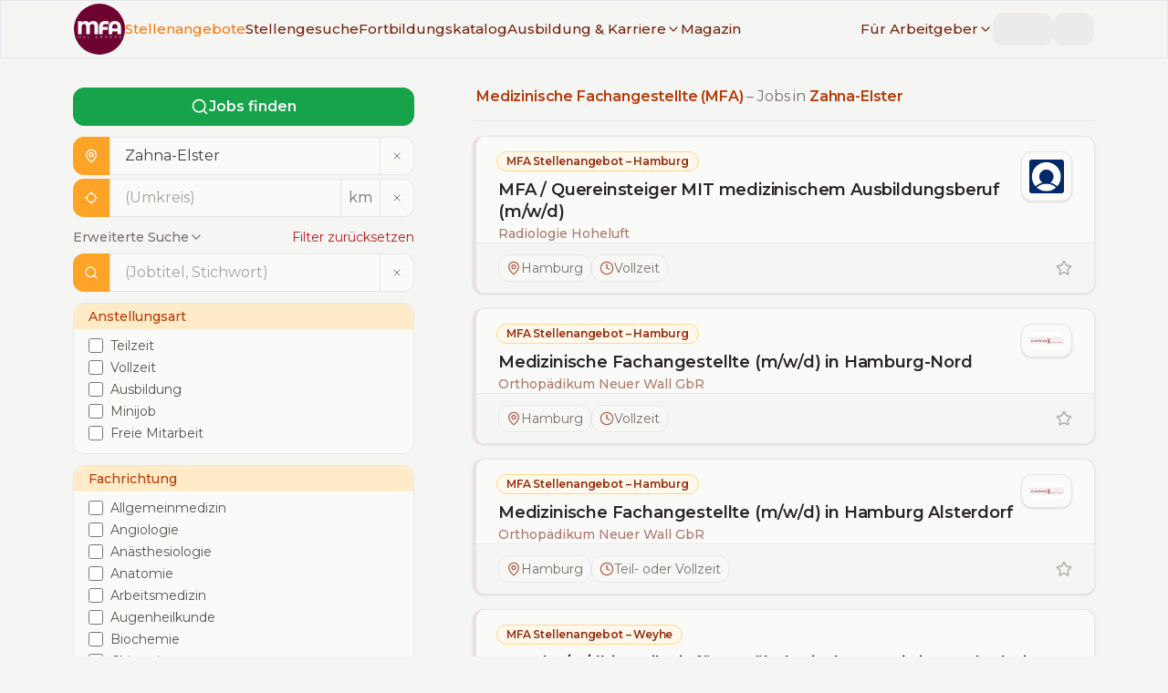

--- FILE ---
content_type: text/html; charset=utf-8
request_url: https://www.mfa-mal-anders.de/stellenangebote/mfa/elbe-elster?p=7
body_size: 30038
content:
<!DOCTYPE html><html lang="de" class="montserrat_8cfc998c-module__YGIzgG__variable"><head><meta charSet="utf-8"/><meta name="viewport" content="width=device-width, initial-scale=1, user-scalable=yes"/><link rel="stylesheet" href="/_next/static/chunks/a3bf814d25bf70d4.css?dpl=dpl_3Ar9eCDHnCoAgETASWug5wGMdMt3" data-precedence="next"/><link rel="stylesheet" href="/_next/static/chunks/b2bb8216e6b901fe.css?dpl=dpl_3Ar9eCDHnCoAgETASWug5wGMdMt3" data-precedence="next"/><link rel="preload" as="script" fetchPriority="low" href="/_next/static/chunks/45a32dabfec9be45.js?dpl=dpl_3Ar9eCDHnCoAgETASWug5wGMdMt3"/><script src="/_next/static/chunks/048f0907a5629c17.js?dpl=dpl_3Ar9eCDHnCoAgETASWug5wGMdMt3" async=""></script><script src="/_next/static/chunks/4ca6c41bf6ec6206.js?dpl=dpl_3Ar9eCDHnCoAgETASWug5wGMdMt3" async=""></script><script src="/_next/static/chunks/803265e53158757c.js?dpl=dpl_3Ar9eCDHnCoAgETASWug5wGMdMt3" async=""></script><script src="/_next/static/chunks/64a76417cfa1ebb7.js?dpl=dpl_3Ar9eCDHnCoAgETASWug5wGMdMt3" async=""></script><script src="/_next/static/chunks/turbopack-a416c8d78ed851cb.js?dpl=dpl_3Ar9eCDHnCoAgETASWug5wGMdMt3" async=""></script><script src="/_next/static/chunks/2174321ad16484ca.js?dpl=dpl_3Ar9eCDHnCoAgETASWug5wGMdMt3" async=""></script><script src="/_next/static/chunks/ddee0cf3c2e0c93f.js?dpl=dpl_3Ar9eCDHnCoAgETASWug5wGMdMt3" async=""></script><script src="/_next/static/chunks/a656d01836050818.js?dpl=dpl_3Ar9eCDHnCoAgETASWug5wGMdMt3" async=""></script><script src="/_next/static/chunks/6dae45ccbe23a126.js?dpl=dpl_3Ar9eCDHnCoAgETASWug5wGMdMt3" async=""></script><script src="/_next/static/chunks/f4ce54eeb6db0f8c.js?dpl=dpl_3Ar9eCDHnCoAgETASWug5wGMdMt3" async=""></script><script src="/_next/static/chunks/3edab7ec5d334ead.js?dpl=dpl_3Ar9eCDHnCoAgETASWug5wGMdMt3" async=""></script><script src="/_next/static/chunks/ab69b1aff7685e5a.js?dpl=dpl_3Ar9eCDHnCoAgETASWug5wGMdMt3" async=""></script><script src="/_next/static/chunks/0b19bc42ec8e403f.js?dpl=dpl_3Ar9eCDHnCoAgETASWug5wGMdMt3" async=""></script><script src="/_next/static/chunks/4e2f07192a7c9235.js?dpl=dpl_3Ar9eCDHnCoAgETASWug5wGMdMt3" async=""></script><script src="/_next/static/chunks/8993a6e41377df4f.js?dpl=dpl_3Ar9eCDHnCoAgETASWug5wGMdMt3" async=""></script><script src="/_next/static/chunks/6686093dca8d808f.js?dpl=dpl_3Ar9eCDHnCoAgETASWug5wGMdMt3" async=""></script><script src="/_next/static/chunks/6985e5bdb5eaafe0.js?dpl=dpl_3Ar9eCDHnCoAgETASWug5wGMdMt3" async=""></script><script src="/_next/static/chunks/05a51c04e34dbbee.js?dpl=dpl_3Ar9eCDHnCoAgETASWug5wGMdMt3" async=""></script><script src="/_next/static/chunks/f18f0c1791c3848d.js?dpl=dpl_3Ar9eCDHnCoAgETASWug5wGMdMt3" async=""></script><link rel="preload" href="/js/script.file-downloads.local.outbound-links.revenue.tagged-events.js" as="script"/><meta name="next-size-adjust" content=""/><script src="/_next/static/chunks/a6dad97d9634a72d.js?dpl=dpl_3Ar9eCDHnCoAgETASWug5wGMdMt3" noModule=""></script></head><body class="theme-light"><div hidden=""><!--$?--><template id="B:0"></template><!--/$--></div><!--$?--><template id="B:1"></template><!--/$--><main><!--&--><!--&--><!--&--><!--$?--><template id="B:2"></template><div class="container my-xl grid max-w-screen-xl grid-cols-1 items-start gap-x-16 gap-y-4 lg:my-2xl lg:grid-cols-[1fr,2fr]"><div><div class="cursor-wait motion-safe:animate-pulse"><div style="height:37.5px" class="mt-xs w-full rounded bg-stone-200"></div><div class="mt-md h-10 w-full rounded border border-stone-200 bg-stone-50"><div class="h-full w-10 rounded-l bg-stone-200"></div></div><div class="mt-xs h-10 w-full rounded border border-stone-200 bg-stone-50"><div class="h-full w-10 rounded-l bg-stone-200"></div></div><div class="mt-md h-24 w-full rounded border border-stone-200 bg-stone-50"><div style="height:30.5px" class="w-full rounded-t bg-stone-200"></div></div></div></div><div><div class="mb-md h-6 w-4/5 cursor-wait rounded bg-stone-200 motion-safe:animate-pulse"></div><hr class="my-4"/><aside><div class=""><div class="cursor-wait space-y-3 rounded border border-l-4 shadow motion-safe:animate-pulse lg:space-y-5 mb-md"><div class="mt-md px-lg pr-xl lg:mt-lg lg:px-xl"><div class="mb-sm h-4 w-48 rounded bg-stone-200"></div><div class="my-sm h-6 w-2/3 rounded bg-stone-200"></div><div class="mt-0 h-4 w-64 rounded bg-stone-200"></div></div><div class="flex flex-wrap gap-1 rounded-b border-t bg-stone-100 px-6 py-3 lg:gap-2 lg:px-6"><div class="animate-pulse bg-stone-200 h-5 w-32 rounded-full lg:h-7"></div><div class="animate-pulse bg-stone-200 h-5 w-28 rounded-full lg:h-7"></div><div class="animate-pulse bg-stone-200 h-5 w-28 rounded-full lg:h-7"></div><div class="animate-pulse bg-stone-200 h-5 w-24 rounded-full lg:h-7"></div></div></div><div class="cursor-wait space-y-3 rounded border border-l-4 shadow motion-safe:animate-pulse lg:space-y-5 mb-md"><div class="mt-md px-lg pr-xl lg:mt-lg lg:px-xl"><div class="mb-sm h-4 w-48 rounded bg-stone-200"></div><div class="my-sm h-6 w-2/3 rounded bg-stone-200"></div><div class="mt-0 h-4 w-64 rounded bg-stone-200"></div></div><div class="flex flex-wrap gap-1 rounded-b border-t bg-stone-100 px-6 py-3 lg:gap-2 lg:px-6"><div class="animate-pulse bg-stone-200 h-5 w-32 rounded-full lg:h-7"></div><div class="animate-pulse bg-stone-200 h-5 w-28 rounded-full lg:h-7"></div><div class="animate-pulse bg-stone-200 h-5 w-28 rounded-full lg:h-7"></div><div class="animate-pulse bg-stone-200 h-5 w-24 rounded-full lg:h-7"></div></div></div><div class="cursor-wait space-y-3 rounded border border-l-4 shadow motion-safe:animate-pulse lg:space-y-5 mb-md"><div class="mt-md px-lg pr-xl lg:mt-lg lg:px-xl"><div class="mb-sm h-4 w-48 rounded bg-stone-200"></div><div class="my-sm h-6 w-2/3 rounded bg-stone-200"></div><div class="mt-0 h-4 w-64 rounded bg-stone-200"></div></div><div class="flex flex-wrap gap-1 rounded-b border-t bg-stone-100 px-6 py-3 lg:gap-2 lg:px-6"><div class="animate-pulse bg-stone-200 h-5 w-32 rounded-full lg:h-7"></div><div class="animate-pulse bg-stone-200 h-5 w-28 rounded-full lg:h-7"></div><div class="animate-pulse bg-stone-200 h-5 w-28 rounded-full lg:h-7"></div><div class="animate-pulse bg-stone-200 h-5 w-24 rounded-full lg:h-7"></div></div></div><div class="cursor-wait space-y-3 rounded border border-l-4 shadow motion-safe:animate-pulse lg:space-y-5 mb-md"><div class="mt-md px-lg pr-xl lg:mt-lg lg:px-xl"><div class="mb-sm h-4 w-48 rounded bg-stone-200"></div><div class="my-sm h-6 w-2/3 rounded bg-stone-200"></div><div class="mt-0 h-4 w-64 rounded bg-stone-200"></div></div><div class="flex flex-wrap gap-1 rounded-b border-t bg-stone-100 px-6 py-3 lg:gap-2 lg:px-6"><div class="animate-pulse bg-stone-200 h-5 w-32 rounded-full lg:h-7"></div><div class="animate-pulse bg-stone-200 h-5 w-28 rounded-full lg:h-7"></div><div class="animate-pulse bg-stone-200 h-5 w-28 rounded-full lg:h-7"></div><div class="animate-pulse bg-stone-200 h-5 w-24 rounded-full lg:h-7"></div></div></div><a class="inline-flex items-center justify-center rounded font-semibold ring-offset-stone-50 transition-colors duration-300 ease-linear focus-visible:outline-none focus-visible:ring-2 focus-visible:ring-stone-950 focus-visible:ring-offset-2 disabled:pointer-events-none disabled:opacity-50 border border-secondary-200 bg-secondary-100 text-secondary-800 hover:border-secondary-200 hover:bg-secondary-200 hover:text-secondary-900 min-h-9 px-3 py-1 text-sm mb-lg w-full text-center" href="/stellengesuche/info"><svg xmlns="http://www.w3.org/2000/svg" width="16" height="16" viewBox="0 0 24 24" fill="none" stroke="currentColor" stroke-width="2" stroke-linecap="round" stroke-linejoin="round" class="lucide lucide-rocket mr-sm inline" aria-hidden="true"><path d="M4.5 16.5c-1.5 1.26-2 5-2 5s3.74-.5 5-2c.71-.84.7-2.13-.09-2.91a2.18 2.18 0 0 0-2.91-.09z"></path><path d="m12 15-3-3a22 22 0 0 1 2-3.95A12.88 12.88 0 0 1 22 2c0 2.72-.78 7.5-6 11a22.35 22.35 0 0 1-4 2z"></path><path d="M9 12H4s.55-3.03 2-4c1.62-1.08 5 0 5 0"></path><path d="M12 15v5s3.03-.55 4-2c1.08-1.62 0-5 0-5"></path></svg>Anonymes Stellengesuch schalten</a><div class="cursor-wait space-y-3 rounded border border-l-4 shadow motion-safe:animate-pulse lg:space-y-5 mb-md"><div class="mt-md px-lg pr-xl lg:mt-lg lg:px-xl"><div class="mb-sm h-4 w-48 rounded bg-stone-200"></div><div class="my-sm h-6 w-2/3 rounded bg-stone-200"></div><div class="mt-0 h-4 w-64 rounded bg-stone-200"></div></div><div class="flex flex-wrap gap-1 rounded-b border-t bg-stone-100 px-6 py-3 lg:gap-2 lg:px-6"><div class="animate-pulse bg-stone-200 h-5 w-32 rounded-full lg:h-7"></div><div class="animate-pulse bg-stone-200 h-5 w-28 rounded-full lg:h-7"></div><div class="animate-pulse bg-stone-200 h-5 w-28 rounded-full lg:h-7"></div><div class="animate-pulse bg-stone-200 h-5 w-24 rounded-full lg:h-7"></div></div></div><a class="inline-flex items-center justify-center rounded font-semibold ring-offset-stone-50 transition-colors duration-300 ease-linear focus-visible:outline-none focus-visible:ring-2 focus-visible:ring-stone-950 focus-visible:ring-offset-2 disabled:pointer-events-none disabled:opacity-50 border border-secondary-200 bg-secondary-100 text-secondary-800 hover:border-secondary-200 hover:bg-secondary-200 hover:text-secondary-900 min-h-9 px-3 py-1 text-sm mb-lg w-full text-center" href="/stellengesuche/info"><svg xmlns="http://www.w3.org/2000/svg" width="16" height="16" viewBox="0 0 24 24" fill="none" stroke="currentColor" stroke-width="2" stroke-linecap="round" stroke-linejoin="round" class="lucide lucide-rocket mr-sm inline" aria-hidden="true"><path d="M4.5 16.5c-1.5 1.26-2 5-2 5s3.74-.5 5-2c.71-.84.7-2.13-.09-2.91a2.18 2.18 0 0 0-2.91-.09z"></path><path d="m12 15-3-3a22 22 0 0 1 2-3.95A12.88 12.88 0 0 1 22 2c0 2.72-.78 7.5-6 11a22.35 22.35 0 0 1-4 2z"></path><path d="M9 12H4s.55-3.03 2-4c1.62-1.08 5 0 5 0"></path><path d="M12 15v5s3.03-.55 4-2c1.08-1.62 0-5 0-5"></path></svg>Anonymes Stellengesuch schalten</a></div></aside></div></div><!--/$--><!--/&--><!--/&--><!--/&--></main><footer class="z-0 h-full bg-primary text-stone-50 [&amp;_a:hover]:text-secondary [&amp;_a]:font-medium [&amp;_a]:text-stone-50"><div class="container flex flex-wrap overflow-hidden py-2xl xl:py-3xl"><div class="order-last w-full flex-col overflow-hidden px-lg lg:order-first lg:w-1/3 xl:my-sm"><div class="mb-lg"><a href="/"><img alt="MFA mal anders - Logo" loading="lazy" width="250" height="125" decoding="async" data-nimg="1" style="color:transparent" srcSet="/_next/image?url=%2Fimg%2FMfaMalAnders_Logo_white.svg&amp;w=256&amp;q=75&amp;dpl=dpl_3Ar9eCDHnCoAgETASWug5wGMdMt3 1x, /_next/image?url=%2Fimg%2FMfaMalAnders_Logo_white.svg&amp;w=640&amp;q=75&amp;dpl=dpl_3Ar9eCDHnCoAgETASWug5wGMdMt3 2x" src="/_next/image?url=%2Fimg%2FMfaMalAnders_Logo_white.svg&amp;w=640&amp;q=75&amp;dpl=dpl_3Ar9eCDHnCoAgETASWug5wGMdMt3"/></a></div><div class="h6 mb-3xl font-normal leading-snug">Die Stellen- und Karriereplattform für Medizinische Fachangestellte (MFA) | ArzthelferInnen</div><div><div class="h6 font-normal">Hinweis</div></div><p class="text-[10px]">Hinter den mit (*) gekennzeichneten Links stecken Affiliate-Links. Das heißt, wenn Du ein Produkt über den Link kaufst, erhalten wir eine kleine Provision.</p><div class="mb-3xl text-[10px] font-semibold">Wichtig: Der Preis erhöht sich dadurch nicht für Dich.</div></div><div class="mb-3xl w-full overflow-hidden px-lg lg:mb-0 lg:w-1/3 xl:my-sm"><div class="mb-2xl flex gap-x-6"><a href="http://www.facebook.com/MFAmalanders" target="_blank" rel="noreferrer"><svg role="img" viewBox="0 0 24 24" xmlns="http://www.w3.org/2000/svg" width="30" height="30" fill="currentColor"><title>Facebook</title><path d="M9.101 23.691v-7.98H6.627v-3.667h2.474v-1.58c0-4.085 1.848-5.978 5.858-5.978.401 0 .955.042 1.468.103a8.68 8.68 0 0 1 1.141.195v3.325a8.623 8.623 0 0 0-.653-.036 26.805 26.805 0 0 0-.733-.009c-.707 0-1.259.096-1.675.309a1.686 1.686 0 0 0-.679.622c-.258.42-.374.995-.374 1.752v1.297h3.919l-.386 2.103-.287 1.564h-3.246v8.245C19.396 23.238 24 18.179 24 12.044c0-6.627-5.373-12-12-12s-12 5.373-12 12c0 5.628 3.874 10.35 9.101 11.647Z"></path></svg><span class="sr-only">MFA mal anders - Facebook</span></a><a href="http://twitter.com/MfaMalAnders" target="_blank" rel="noreferrer"><svg role="img" viewBox="0 0 24 24" width="30" height="30" fill="currentColor" xmlns="http://www.w3.org/2000/svg"><title>X</title><path d="M14.234 10.162 22.977 0h-2.072l-7.591 8.824L7.251 0H.258l9.168 13.343L.258 24H2.33l8.016-9.318L16.749 24h6.993zm-2.837 3.299-.929-1.329L3.076 1.56h3.182l5.965 8.532.929 1.329 7.754 11.09h-3.182z"></path></svg><span class="sr-only">MFA mal anders - X</span></a><a href="http://www.instagram.com/mfa.mal.anders/" target="_blank" rel="noreferrer"><svg role="img" width="30" height="30" fill="currentColor" viewBox="0 0 24 24" xmlns="http://www.w3.org/2000/svg"><title>Instagram</title><path d="M7.0301.084c-1.2768.0602-2.1487.264-2.911.5634-.7888.3075-1.4575.72-2.1228 1.3877-.6652.6677-1.075 1.3368-1.3802 2.127-.2954.7638-.4956 1.6365-.552 2.914-.0564 1.2775-.0689 1.6882-.0626 4.947.0062 3.2586.0206 3.6671.0825 4.9473.061 1.2765.264 2.1482.5635 2.9107.308.7889.72 1.4573 1.388 2.1228.6679.6655 1.3365 1.0743 2.1285 1.38.7632.295 1.6361.4961 2.9134.552 1.2773.056 1.6884.069 4.9462.0627 3.2578-.0062 3.668-.0207 4.9478-.0814 1.28-.0607 2.147-.2652 2.9098-.5633.7889-.3086 1.4578-.72 2.1228-1.3881.665-.6682 1.0745-1.3378 1.3795-2.1284.2957-.7632.4966-1.636.552-2.9124.056-1.2809.0692-1.6898.063-4.948-.0063-3.2583-.021-3.6668-.0817-4.9465-.0607-1.2797-.264-2.1487-.5633-2.9117-.3084-.7889-.72-1.4568-1.3876-2.1228C21.2982 1.33 20.628.9208 19.8378.6165 19.074.321 18.2017.1197 16.9244.0645 15.6471.0093 15.236-.005 11.977.0014 8.718.0076 8.31.0215 7.0301.0839m.1402 21.6932c-1.17-.0509-1.8053-.2453-2.2287-.408-.5606-.216-.96-.4771-1.3819-.895-.422-.4178-.6811-.8186-.9-1.378-.1644-.4234-.3624-1.058-.4171-2.228-.0595-1.2645-.072-1.6442-.079-4.848-.007-3.2037.0053-3.583.0607-4.848.05-1.169.2456-1.805.408-2.2282.216-.5613.4762-.96.895-1.3816.4188-.4217.8184-.6814 1.3783-.9003.423-.1651 1.0575-.3614 2.227-.4171 1.2655-.06 1.6447-.072 4.848-.079 3.2033-.007 3.5835.005 4.8495.0608 1.169.0508 1.8053.2445 2.228.408.5608.216.96.4754 1.3816.895.4217.4194.6816.8176.9005 1.3787.1653.4217.3617 1.056.4169 2.2263.0602 1.2655.0739 1.645.0796 4.848.0058 3.203-.0055 3.5834-.061 4.848-.051 1.17-.245 1.8055-.408 2.2294-.216.5604-.4763.96-.8954 1.3814-.419.4215-.8181.6811-1.3783.9-.4224.1649-1.0577.3617-2.2262.4174-1.2656.0595-1.6448.072-4.8493.079-3.2045.007-3.5825-.006-4.848-.0608M16.953 5.5864A1.44 1.44 0 1 0 18.39 4.144a1.44 1.44 0 0 0-1.437 1.4424M5.8385 12.012c.0067 3.4032 2.7706 6.1557 6.173 6.1493 3.4026-.0065 6.157-2.7701 6.1506-6.1733-.0065-3.4032-2.771-6.1565-6.174-6.1498-3.403.0067-6.156 2.771-6.1496 6.1738M8 12.0077a4 4 0 1 1 4.008 3.9921A3.9996 3.9996 0 0 1 8 12.0077"></path></svg><span class="sr-only">MFA mal anders - Instagram</span></a></div><h2 class="h5 mb-lg">Deine wöchentlichen Jobangebote</h2><form class="[&amp;&gt;label]:text-primary-100/90"><label for="newsletter_state" class="sr-only">Bundesland</label><select id="newsletter_state" class="form-select mb-sm" name="state" data-invalid="false" data-valid="false"><option value="">-- Bundesland wählen --</option><option value="Baden-Württemberg">Baden-Württemberg</option><option value="Bayern">Bayern</option><option value="Berlin">Berlin</option><option value="Brandenburg">Brandenburg</option><option value="Bremen">Bremen</option><option value="Hamburg">Hamburg</option><option value="Hessen">Hessen</option><option value="Mecklenburg-Vorpommern">Mecklenburg-Vorpommern</option><option value="Niedersachsen">Niedersachsen</option><option value="Nordrhein-Westfalen">Nordrhein-Westfalen</option><option value="Rheinland-Pfalz">Rheinland-Pfalz</option><option value="Saarland">Saarland</option><option value="Sachsen">Sachsen</option><option value="Sachsen-Anhalt">Sachsen-Anhalt</option><option value="Schleswig-Holstein">Schleswig-Holstein</option><option value="Thüringen">Thüringen</option></select><label for="newsletter_email" class="sr-only">E-Mail Adresse</label><input id="newsletter_email" type="email" class="form-input" placeholder="E-Mail Adresse eingeben..." data-invalid="false" data-valid="false" name="email"/><div style="position:absolute;width:1px;height:1px;overflow:hidden;opacity:0"><label for="website">Website</label><input id="website" type="text" tabindex="-1" autoComplete="off" name="website"/></div><label for="accepted_newsletter" class="mt-lg flex cursor-pointer"><input class="form-checkbox mr-sm mt-px cursor-pointer" id="accepted_newsletter" type="checkbox" data-invalid="false" name="accepted"/><span class="text-sm" data-invalid="false" data-required="true">Ich habe die <a href="/agbs">AGBs</a> und<!-- --> <a href="/datenschutz">Datenschutzbestimmungen</a> gelesen und akzeptiere diese.</span></label><div class="ml-auto mt-md w-fit"><button class="inline-flex items-center justify-center rounded font-semibold ring-offset-stone-50 transition-colors duration-300 ease-linear focus-visible:outline-none focus-visible:ring-2 focus-visible:ring-stone-950 focus-visible:ring-offset-2 disabled:pointer-events-none disabled:opacity-50 border border-secondary bg-secondary text-stone-50 hover:border-secondary-500 hover:bg-secondary-500 hover:text-stone-50 min-h-9 px-3 py-1 text-sm gap-x-2"><svg xmlns="http://www.w3.org/2000/svg" width="16" height="16" viewBox="0 0 24 24" fill="none" stroke="currentColor" stroke-width="2" stroke-linecap="round" stroke-linejoin="round" class="lucide lucide-mail" aria-hidden="true"><path d="m22 7-8.991 5.727a2 2 0 0 1-2.009 0L2 7"></path><rect x="2" y="4" width="20" height="16" rx="2"></rect></svg>Abonnieren</button></div></form> </div><div class="order-first mb-3xl w-full overflow-hidden px-lg font-headings lg:order-last lg:mb-0 lg:w-1/3 xl:my-sm"><nav class="text-lg"><ul class="m-0 list-none"><li class="mb-xs"><a href="/stellenangebote/mfa">Stellenangebote für MFA</a></li><li class="mb-xs"><a href="https://www.zfa-mal-anders.de/stellenangebote/zfa">Stellenangebote für ZFA</a></li><li class="mb-xs"><a href="/stellengesuche">Stellengesuche | MFA</a></li><li class="mb-xs"><a href="/fortbildungskatalog">Fortbildungskatalog</a></li><li class="mb-xs"><a href="/karriere/bewerbung">Bewerbung</a></li><li class="mb-xs"><a href="/karriere/mfa/gehalt">MFA Gehalt | Gehaltsrechner</a></li><li class="mb-2xl"><a href="/unternehmensverzeichnis">Unternehmensverzeichnis</a></li><li class="mb-xs"><a href="/fuer-arbeitgeber">Für Arbeitgeber</a></li><li class="mb-xs"><a href="/fuer-arbeitgeber/personalwissen/mfa-muster-stellenanzeige-tipps">Muster Stellenanzeige + Tipps</a></li><li class="mb-xs"><a href="/fuer-arbeitgeber#personalwissen">Personalwissen</a></li><li class="mb-2xl"><a href="/fuer-arbeitgeber">Stellenanzeige schalten</a></li><li class="mb-xs"><a href="/ueber">Über <em>MFA mal anders</em></a></li><li class="mb-xs"><a href="https://www.zfa-mal-anders.de">Partnerplattform – <em>ZFA mal anders</em></a></li><li class="mb-xs"><a href="/kontakt">Kontakt</a></li><li class="mb-xs"><a href="/datenschutz">Datenschutzerklärung</a></li><li class="mb-xs"><a href="/impressum">Impressum</a></li><li class="mb-xs"><a href="/agbs">AGBs</a></li></ul></nav></div></div><hr class="border-t-solid my-0 border-t border-primary-200"/><div class="container"><p class="mb-0 py-5 text-right font-headings">© MFA mal anders <!-- -->2026</p></div></footer><section aria-label="Notifications alt+T" tabindex="-1" aria-live="polite" aria-relevant="additions text" aria-atomic="false"></section><script>requestAnimationFrame(function(){$RT=performance.now()});</script><script src="/_next/static/chunks/45a32dabfec9be45.js?dpl=dpl_3Ar9eCDHnCoAgETASWug5wGMdMt3" id="_R_" async=""></script><div hidden id="S:2"><template id="P:3"></template><!--$?--><template id="B:4"></template><!--/$--></div><script>(self.__next_f=self.__next_f||[]).push([0])</script><script src="/_next/static/chunks/a6dad97d9634a72d.js?dpl=dpl_3Ar9eCDHnCoAgETASWug5wGMdMt3" noModule=""></script><link rel="preload" as="image" imageSrcSet="/_next/image?url=%2Fimg%2FMfaMalAnders_logo_circle_bgdark_white.svg&amp;w=64&amp;q=75&amp;dpl=dpl_3Ar9eCDHnCoAgETASWug5wGMdMt3 1x, /_next/image?url=%2Fimg%2FMfaMalAnders_logo_circle_bgdark_white.svg&amp;w=128&amp;q=75&amp;dpl=dpl_3Ar9eCDHnCoAgETASWug5wGMdMt3 2x"/><div hidden id="S:1"><header class="fixed top-0 z-[100] h-14 w-full border bg-stone-100 transition-transform duration-500 xl:h-16 xl:bg-stone-100/95 xl:backdrop-blur-sm [&amp;_.sub-menu]:relative [&amp;_.sub-menu]:flex [&amp;_.sub-menu]:flex-col [&amp;_.sub-menu]:items-start [&amp;_.sub-menu]:overflow-y-hidden [&amp;_.sub-menu]:rounded [&amp;_.sub-menu]:transition-all [&amp;_.sub-menu]:duration-500 [&amp;_.sub-menu&gt;div]:my-3 [&amp;_.sub-menu&gt;div]:space-y-1 [&amp;_.sub-menu]:xl:invisible [&amp;_.sub-menu]:xl:absolute [&amp;_.sub-menu]:xl:top-8 [&amp;_.sub-menu]:xl:grid [&amp;_.sub-menu]:xl:w-max [&amp;_.sub-menu]:xl:grid-rows-[0fr] [&amp;_.sub-menu]:xl:overflow-hidden [&amp;_.sub-menu]:xl:border [&amp;_.sub-menu]:xl:bg-stone-100 [&amp;_.sub-menu]:xl:opacity-0 [&amp;_.sub-menu]:xl:transition-all [&amp;_.sub-menu]:xl:duration-300 [&amp;_.sub-menu&gt;div]:xl:space-y-2 [&amp;_.sub-menu&gt;div]:xl:overflow-hidden [&amp;_.sub-menu&gt;div]:xl:shadow-none"><div class="mx-auto flex h-full items-center justify-between gap-x-8 px-md xl:container"><a href="/"><img alt="MFA mal anders - Logo" width="50" height="50" decoding="async" data-nimg="1" class="h-12 w-auto xl:h-14" style="color:transparent" srcSet="/_next/image?url=%2Fimg%2FMfaMalAnders_logo_circle_bgdark_white.svg&amp;w=64&amp;q=75&amp;dpl=dpl_3Ar9eCDHnCoAgETASWug5wGMdMt3 1x, /_next/image?url=%2Fimg%2FMfaMalAnders_logo_circle_bgdark_white.svg&amp;w=128&amp;q=75&amp;dpl=dpl_3Ar9eCDHnCoAgETASWug5wGMdMt3 2x" src="/_next/image?url=%2Fimg%2FMfaMalAnders_logo_circle_bgdark_white.svg&amp;w=128&amp;q=75&amp;dpl=dpl_3Ar9eCDHnCoAgETASWug5wGMdMt3"/></a><span class="font-medium text-stone-300 xl:hidden">mfa-mal-anders.de</span><div class="flex flex-grow transition-transform duration-500 max-xl:fixed max-xl:bottom-0 max-xl:left-0 max-xl:right-0 max-xl:top-14 max-xl:block max-xl:overflow-y-scroll max-xl:overscroll-contain max-xl:bg-stone-100/95 max-xl:py-4 max-xl:backdrop-blur-sm max-xl:-translate-x-full"><nav class="flex grow items-center justify-start gap-x-4 max-xl:my-2 max-xl:flex-col max-xl:items-start max-xl:justify-center max-xl:space-y-2 max-xl:px-4 xl:text-[0.95rem]"><a class="font-medium text-secondary-900 transition-colors duration-500 hover:text-secondary-500 data-[active=&#x27;true&#x27;]:text-secondary-500" data-active="true" href="/stellenangebote">Stellenangebote</a><a class="font-medium text-secondary-900 transition-colors duration-500 hover:text-secondary-500 data-[active=&#x27;true&#x27;]:text-secondary-500" data-active="false" href="/stellengesuche">Stellengesuche</a><a class="font-medium text-secondary-900 transition-colors duration-500 hover:text-secondary-500 data-[active=&#x27;true&#x27;]:text-secondary-500 max-xl:sr-only" data-active="false" href="/fortbildungskatalog">Fortbildungskatalog</a><div class="group relative"><a class="font-medium text-secondary-900 transition-colors duration-500 hover:text-secondary-500 data-[active=&#x27;true&#x27;]:text-secondary-500 max-xl:sr-only" data-active="false" href="/karriere"><span class="flex items-center gap-x-1">Ausbildung &amp; Karriere<svg xmlns="http://www.w3.org/2000/svg" width="16" height="16" viewBox="0 0 24 24" fill="none" stroke="currentColor" stroke-width="2" stroke-linecap="round" stroke-linejoin="round" class="lucide lucide-chevron-down hidden xl:inline" aria-hidden="true"><path d="m6 9 6 6 6-6"></path></svg></span></a><div class="sub-menu xl:group-hover:visible xl:group-hover:grid-rows-[1fr] xl:group-hover:opacity-100 xl:group-hover:shadow"><div class="[&amp;&gt;div:nth-child(even)]:border-secondary-700 [&amp;&gt;div:nth-child(odd)]:border-secondary-200 [&amp;&gt;div]:border-l-4"><div class="px-4"><a class="transition-colors duration-500 data-[active=&#x27;true&#x27;]:text-secondary-500 my-2 -ml-1 inline-block rounded border border-primary-200 bg-primary-100/50 px-3 font-medium text-primary hover:text-primary xl:border-secondary-700 xl:bg-secondary-100 xl:text-secondary-800 xl:hover:text-secondary-800" href="/karriere/fort-und-weiterbildung">Fort- &amp; Weiterbildung</a><div class="flex flex-col gap-y-2"><a class="font-medium text-secondary-900 transition-colors duration-500 hover:text-secondary-500 data-[active=&#x27;true&#x27;]:text-secondary-500" data-active="false" href="/karriere/fort-und-weiterbildung/ueberblick">Weiterbildungen von A-Z<div class="text-xs font-normal text-stone-400">Fort- und Weiterbildungen für MFA auf einen Blick</div></a><a class="font-medium text-secondary-900 transition-colors duration-500 hover:text-secondary-500 data-[active=&#x27;true&#x27;]:text-secondary-500" data-active="false" href="/karriere/fort-und-weiterbildung">Leitfaden Fort- &amp; Weiterbildung<div class="text-xs font-normal text-stone-400">Die richtige Weiterbildung finden und finanzieren</div></a><a class="font-medium text-secondary-900 transition-colors duration-500 hover:text-secondary-500 data-[active=&#x27;true&#x27;]:text-secondary-500" data-active="false" href="/fortbildungskatalog">Fortbildungskatalog<div class="text-xs font-normal text-stone-400">Finde passende Anbieter für deine Weiterbildung</div></a></div></div><div class="px-4"><a class="transition-colors duration-500 data-[active=&#x27;true&#x27;]:text-secondary-500 my-2 -ml-1 inline-block rounded border border-primary-200 bg-primary-100/50 px-3 font-medium text-primary hover:text-primary xl:border-secondary-700 xl:bg-secondary-100 xl:text-secondary-800 xl:hover:text-secondary-800" href="/karriere">Gehalt &amp; Karriere</a><div class="flex flex-col gap-y-2"><a class="font-medium text-secondary-900 transition-colors duration-500 hover:text-secondary-500 data-[active=&#x27;true&#x27;]:text-secondary-500" data-active="false" href="/karriere/mfa/gehalt">MFA | Gehalt<div class="text-xs font-normal text-stone-400">Inkl. Gehaltsrechner &amp; Tarifvertag</div></a><a class="font-medium text-secondary-900 transition-colors duration-500 hover:text-secondary-500 data-[active=&#x27;true&#x27;]:text-secondary-500" data-active="false" href="/magazin/artikel/gehaltserhoehung-fuer-mfa-tipps-wie-du-erfolgreich-mehr-gehalt-verhandelst">Gehaltsverhandlung<div class="text-xs font-normal text-stone-400">Tipp wie du erfolgreich mehr Gehalt verhandelst</div></a><a class="font-medium text-secondary-900 transition-colors duration-500 hover:text-secondary-500 data-[active=&#x27;true&#x27;]:text-secondary-500" data-active="false" href="/karriere/jobs-und-berufsbilder">50+ Jobs &amp; Berufsbilder<div class="text-xs font-normal text-stone-400">Entdecke alternative Karrierewege für MFA</div></a><a class="font-medium text-secondary-900 transition-colors duration-500 hover:text-secondary-500 data-[active=&#x27;true&#x27;]:text-secondary-500" data-active="false" href="/karriere/bewerbung">Bewerbung – Tipps &amp; Beispiele<div class="text-xs font-normal text-stone-400">Tipps und Beispiele für eine erfolgreiche Bewerbung</div></a></div></div><div class="px-4"><a class="transition-colors duration-500 data-[active=&#x27;true&#x27;]:text-secondary-500 my-2 -ml-1 inline-block rounded border border-primary-200 bg-primary-100/50 px-3 font-medium text-primary hover:text-primary xl:border-secondary-700 xl:bg-secondary-100 xl:text-secondary-800 xl:hover:text-secondary-800" href="/karriere/mfa/ausbildung-berufsbild">Ausbildung</a><div class="flex flex-col gap-y-2"><a class="font-medium text-secondary-900 transition-colors duration-500 hover:text-secondary-500 data-[active=&#x27;true&#x27;]:text-secondary-500" data-active="false" href="/karriere/mfa/ausbildung-berufsbild">Ausbildung &amp; Berufsbild<div class="text-xs font-normal text-stone-400">Anforderungsprofil, Gehalt, Aufgaben, Lerninhalte und mehr</div></a><a class="font-medium text-secondary-900 transition-colors duration-500 hover:text-secondary-500 data-[active=&#x27;true&#x27;]:text-secondary-500" data-active="false" href="/karriere/mfa/ausbildung-berufsbild/tag-im-leben-einer-mfa">Ein Tag im Leben einer MFA<div class="text-xs font-normal text-stone-400">Einblick in den Arbeitsalltag einer MFA</div></a><a class="font-medium text-secondary-900 transition-colors duration-500 hover:text-secondary-500 data-[active=&#x27;true&#x27;]:text-secondary-500" data-active="false" href="/karriere/mfa/ausbildung-berufsbild/mfa-abschlusspruefung-tipps-zur-vorbereitung">MFA Abschlussprüfung – Vorbereitung &amp; Tipps</a><a class="font-medium text-secondary-900 transition-colors duration-500 hover:text-secondary-500 data-[active=&#x27;true&#x27;]:text-secondary-500" data-active="false" href="/karriere/mfa/ausbildung-berufsbild/praktische-mfa-pruefung-dein-guide">Praktische MFA Prüfung – Dein Guide</a></div></div></div></div></div><a class="font-medium text-secondary-900 transition-colors duration-500 hover:text-secondary-500 data-[active=&#x27;true&#x27;]:text-secondary-500" data-active="false" href="/magazin">Magazin</a></nav><nav class="flex items-center gap-x-4 max-xl:my-2 max-xl:flex-col max-xl:items-start max-xl:justify-center max-xl:space-y-2 max-xl:px-4 xl:min-w-[182px] xl:justify-end xl:text-[0.95rem]"><div class="group relative max-xl:mb-4"><a class="font-medium text-secondary-900 transition-colors duration-500 hover:text-secondary-500 data-[active=&#x27;true&#x27;]:text-secondary-500 flex items-center gap-x-1" data-active="false" href="/fuer-arbeitgeber">Für Arbeitgeber<svg xmlns="http://www.w3.org/2000/svg" width="16" height="16" viewBox="0 0 24 24" fill="none" stroke="currentColor" stroke-width="2" stroke-linecap="round" stroke-linejoin="round" class="lucide lucide-chevron-down max-xl:hidden" aria-hidden="true"><path d="m6 9 6 6 6-6"></path></svg></a><div class="sub-menu max-sm:sr-only xl:group-hover:visible xl:group-hover:grid-rows-[1fr] xl:group-hover:opacity-100 xl:group-hover:shadow" id="employer"><div class="[&amp;&gt;div:nth-child(even)]:border-secondary-200 [&amp;&gt;div:nth-child(odd)]:border-secondary-700 [&amp;&gt;div]:border-l-4"><div class="flex flex-col items-start gap-y-2 px-4 pb-1"><a class="transition-colors duration-500 data-[active=&#x27;true&#x27;]:text-secondary-500 my-2 -ml-1 inline-block rounded border border-primary-200 bg-primary-100/50 px-3 font-medium text-primary hover:text-primary xl:border-secondary-700 xl:bg-secondary-100 xl:text-secondary-800 xl:hover:text-secondary-800" href="/fuer-arbeitgeber">Stellenanzeige veröffentlichen</a><a class="font-medium text-secondary-900 transition-colors duration-500 hover:text-secondary-500 data-[active=&#x27;true&#x27;]:text-secondary-500" data-active="false" href="/fuer-arbeitgeber">Stellenanzeige schalten</a><a class="font-medium text-secondary-900 transition-colors duration-500 hover:text-secondary-500 data-[active=&#x27;true&#x27;]:text-secondary-500" data-active="false" href="/stellengesuche">MFAs direkt kontaktieren</a><a class="font-medium text-secondary-900 transition-colors duration-500 hover:text-secondary-500 data-[active=&#x27;true&#x27;]:text-secondary-500" data-active="false" href="/fuer-arbeitgeber#preise">Stellenpakete &amp; Preise</a><a class="font-medium text-secondary-900 transition-colors duration-500 hover:text-secondary-500 data-[active=&#x27;true&#x27;]:text-secondary-500 flex items-center gap-x-2" data-active="false" href="/fuer-arbeitgeber#preise">Azubi-Stelle kostenfrei<svg xmlns="http://www.w3.org/2000/svg" width="16" height="16" viewBox="0 0 24 24" fill="none" stroke="currentColor" stroke-width="2" stroke-linecap="round" stroke-linejoin="round" class="lucide lucide-percent rounded-sm border border-primary bg-primary-100 p-0.5" aria-hidden="true"><line x1="19" x2="5" y1="5" y2="19"></line><circle cx="6.5" cy="6.5" r="2.5"></circle><circle cx="17.5" cy="17.5" r="2.5"></circle></svg></a></div><div class="flex flex-col items-start gap-y-1 px-4 pb-1"><a class="transition-colors duration-500 data-[active=&#x27;true&#x27;]:text-secondary-500 my-2 -ml-1 inline-block rounded border border-primary-200 bg-primary-100/50 px-3 font-medium text-primary hover:text-primary xl:border-secondary-700 xl:bg-secondary-100 xl:text-secondary-800 xl:hover:text-secondary-800" href="/fuer-arbeitgeber#personalwissen">Personalsuche – Wissen</a><div class="ml-1 flex flex-col items-start gap-y-2"><a class="font-medium text-secondary-900 transition-colors duration-500 hover:text-secondary-500 data-[active=&#x27;true&#x27;]:text-secondary-500" data-active="false" href="/fuer-arbeitgeber/personalwissen/mfa-muster-stellenanzeige-tipps">Muster Stellenanzeige &amp; Tipps</a><a class="font-medium text-secondary-900 transition-colors duration-500 hover:text-secondary-500 data-[active=&#x27;true&#x27;]:text-secondary-500" data-active="false" href="/fuer-arbeitgeber/personalwissen/mitarbeitervorteile-in-der-arztpraxis">Mitarbeitervorteile in der Arztpraxis</a><a class="font-medium text-secondary-900 transition-colors duration-500 hover:text-secondary-500 data-[active=&#x27;true&#x27;]:text-secondary-500" data-active="false" href="/fuer-arbeitgeber/personalwissen/employer-branding-fuer-arztpraxen">Employer Branding für Arztpraxen</a><a class="font-medium text-secondary-900 transition-colors duration-500 hover:text-secondary-500 data-[active=&#x27;true&#x27;]:text-secondary-500" data-active="false" href="/fuer-arbeitgeber/personalwissen/quereinsteiger-in-der-arztpraxis">Quereinsteiger – Tipps für Arbeitgeber</a><a class="font-medium text-secondary-900 transition-colors duration-500 hover:text-secondary-500 data-[active=&#x27;true&#x27;]:text-secondary-500" data-active="false" href="/fuer-arbeitgeber/personalwissen/effizienter-bewerbungsprozess-in-der-arztpraxis-tipps-fuer-arbeitgeber">Bewerbungsprozess in der Arztpraxis</a><a class="font-medium text-secondary-900 transition-colors duration-500 hover:text-secondary-500 data-[active=&#x27;true&#x27;]:text-secondary-500" data-active="false" href="/fuer-arbeitgeber/personalwissen/einarbeitung-in-der-arztpraxis">Einarbeitung in der Arztpraxis</a><a class="font-medium text-secondary-900 transition-colors duration-500 hover:text-secondary-500 data-[active=&#x27;true&#x27;]:text-secondary-500" data-active="false" href="/fuer-arbeitgeber/personalwissen/offboarding-in-der-arztpraxis">Offboarding in der Arztpraxis</a></div></div></div></div></div><div class="flex items-center justify-center gap-x-1"><div class="animate-pulse bg-stone-200 h-9 w-[66px] rounded"></div><div class="animate-pulse bg-stone-200 h-9 w-[45px] rounded"></div></div></nav></div><button class="rounded font-semibold ring-offset-stone-50 focus-visible:outline-none focus-visible:ring-2 focus-visible:ring-stone-950 focus-visible:ring-offset-2 disabled:pointer-events-none disabled:opacity-50 hover:bg-stone-100 hover:text-stone-900 group relative flex size-12 items-center justify-center transition-all duration-300 ease-in-out sm:size-16 xl:hidden" aria-label="Toggle mobile menu" aria-expanded="false"><div class="flex size-6 flex-col items-center justify-center space-y-1.5"><span class="h-0.5 w-6 origin-center transform rounded-full bg-primary transition-all duration-300 ease-in-out"></span><span class="h-0.5 w-6 rounded-full bg-primary transition-all duration-300 ease-in-out"></span><span class="h-0.5 w-6 origin-center transform rounded-full bg-primary transition-all duration-300 ease-in-out"></span></div></button></div></header></div><script>$RB=[];$RV=function(a){$RT=performance.now();for(var b=0;b<a.length;b+=2){var c=a[b],e=a[b+1];null!==e.parentNode&&e.parentNode.removeChild(e);var f=c.parentNode;if(f){var g=c.previousSibling,h=0;do{if(c&&8===c.nodeType){var d=c.data;if("/$"===d||"/&"===d)if(0===h)break;else h--;else"$"!==d&&"$?"!==d&&"$~"!==d&&"$!"!==d&&"&"!==d||h++}d=c.nextSibling;f.removeChild(c);c=d}while(c);for(;e.firstChild;)f.insertBefore(e.firstChild,c);g.data="$";g._reactRetry&&requestAnimationFrame(g._reactRetry)}}a.length=0};
$RC=function(a,b){if(b=document.getElementById(b))(a=document.getElementById(a))?(a.previousSibling.data="$~",$RB.push(a,b),2===$RB.length&&("number"!==typeof $RT?requestAnimationFrame($RV.bind(null,$RB)):(a=performance.now(),setTimeout($RV.bind(null,$RB),2300>a&&2E3<a?2300-a:$RT+300-a)))):b.parentNode.removeChild(b)};$RC("B:1","S:1")</script><div hidden id="S:4"></div><script>$RC("B:4","S:4")</script><title>MFA Stellenangebote | MFA mal anders</title><meta name="description" content="Stellenangebote für Medizinische Fachangestellte (MFA) | Jobs auf MFA mal anders – Die #1 Jobbörse für MFA"/><link rel="manifest" href="/manifest.json"/><meta name="fb:app_id" content="509159293103491"/><link rel="canonical" href="https://www.mfa-mal-anders.de/stellenangebote"/><meta property="og:title" content="MFA Stellenangebote | MFA mal anders"/><meta property="og:description" content="Stellenangebote für Medizinische Fachangestellte (MFA) | Jobs auf MFA mal anders – Die #1 Jobbörse für MFA"/><meta property="og:image" content="https://www.mfa-mal-anders.de/api/og/jobboard?location="/><meta property="og:image:width" content="1200"/><meta property="og:image:height" content="630"/><meta property="og:image:alt" content="Jobs für MFA  auf MFA mal anders"/><meta name="twitter:card" content="summary"/><meta name="twitter:site" content="@MfaMalAnders"/><meta name="twitter:title" content="MFA Stellenangebote | MFA mal anders"/><meta name="twitter:description" content="Stellenangebote für Medizinische Fachangestellte (MFA) | Jobs auf MFA mal anders – Die #1 Jobbörse für MFA"/><meta name="twitter:image" content="https://www.mfa-mal-anders.de/api/og/jobboard?location="/><meta name="twitter:image:width" content="1200"/><meta name="twitter:image:height" content="630"/><meta name="twitter:image:alt" content="Jobs für MFA  auf MFA mal anders"/><link rel="icon" href="/favicon.ico?favicon.a67c2b52.ico" sizes="48x48" type="image/x-icon"/><link rel="icon" href="/icon.svg?icon.fc997a81.svg" sizes="any" type="image/svg+xml"/><link rel="apple-touch-icon" href="/apple-icon.png?apple-icon.791719ad.png" sizes="180x180" type="image/png"/><script >document.querySelectorAll('body link[rel="icon"], body link[rel="apple-touch-icon"]').forEach(el => document.head.appendChild(el))</script><div hidden id="S:0"></div><script>$RC("B:0","S:0")</script><script>self.__next_f.push([1,"1:\"$Sreact.fragment\"\n2:I[460359,[\"/_next/static/chunks/2174321ad16484ca.js?dpl=dpl_3Ar9eCDHnCoAgETASWug5wGMdMt3\",\"/_next/static/chunks/ddee0cf3c2e0c93f.js?dpl=dpl_3Ar9eCDHnCoAgETASWug5wGMdMt3\",\"/_next/static/chunks/a656d01836050818.js?dpl=dpl_3Ar9eCDHnCoAgETASWug5wGMdMt3\",\"/_next/static/chunks/6dae45ccbe23a126.js?dpl=dpl_3Ar9eCDHnCoAgETASWug5wGMdMt3\",\"/_next/static/chunks/f4ce54eeb6db0f8c.js?dpl=dpl_3Ar9eCDHnCoAgETASWug5wGMdMt3\",\"/_next/static/chunks/3edab7ec5d334ead.js?dpl=dpl_3Ar9eCDHnCoAgETASWug5wGMdMt3\",\"/_next/static/chunks/ab69b1aff7685e5a.js?dpl=dpl_3Ar9eCDHnCoAgETASWug5wGMdMt3\",\"/_next/static/chunks/0b19bc42ec8e403f.js?dpl=dpl_3Ar9eCDHnCoAgETASWug5wGMdMt3\"],\"\"]\n3:I[494977,[\"/_next/static/chunks/2174321ad16484ca.js?dpl=dpl_3Ar9eCDHnCoAgETASWug5wGMdMt3\",\"/_next/static/chunks/ddee0cf3c2e0c93f.js?dpl=dpl_3Ar9eCDHnCoAgETASWug5wGMdMt3\",\"/_next/static/chunks/a656d01836050818.js?dpl=dpl_3Ar9eCDHnCoAgETASWug5wGMdMt3\",\"/_next/static/chunks/6dae45ccbe23a126.js?dpl=dpl_3Ar9eCDHnCoAgETASWug5wGMdMt3\",\"/_next/static/chunks/f4ce54eeb6db0f8c.js?dpl=dpl_3Ar9eCDHnCoAgETASWug5wGMdMt3\",\"/_next/static/chunks/3edab7ec5d334ead.js?dpl=dpl_3Ar9eCDHnCoAgETASWug5wGMdMt3\",\"/_next/static/chunks/ab69b1aff7685e5a.js?dpl=dpl_3Ar9eCDHnCoAgETASWug5wGMdMt3\",\"/_next/static/chunks/0b19bc42ec8e403f.js?dpl=dpl_3Ar9eCDHnCoAgETASWug5wGMdMt3\"],\"SWRProvider\"]\n4:I[478448,[\"/_next/static/chunks/2174321ad16484ca.js?dpl=dpl_3Ar9eCDHnCoAgETASWug5wGMdMt3\",\"/_next/static/chunks/ddee0cf3c2e0c93f.js?dpl=dpl_3Ar9eCDHnCoAgETASWug5wGMdMt3\",\"/_next/static/chunks/a656d01836050818.js?dpl=dpl_3Ar9eCDHnCoAgETASWug5wGMdMt3\",\"/_next/static/chunks/6dae45ccbe23a126.js?dpl=dpl_3Ar9eCDHnCoAgETASWug5wGMdMt3\",\"/_next/static/chunks/f4ce54eeb6db0f8c.js?dpl=dpl_3Ar9eCDHnCoAgETASWug5wGMdMt3\",\"/_next/static/chunks/3edab7ec5d334ead.js?dpl=dpl_3Ar9eCDHnCoAgETASWug5wGMdMt3\",\"/_next/static/chunks/ab69b1aff7685e5a.js?dpl=dpl_3Ar9eCDHnCoAgETASWug5wGMdMt3\",\"/_next/static/chunks/0b19bc42ec8e403f.js?dpl=dpl_3Ar9eCDHnCoAgETASWug5wGMdMt3\"],\"SessionProvider\"]\n5:\"$Sreact.suspense\"\n6:I[703364,[\"/_next/static/chunks/2174321ad16484ca.js?dpl=dpl_3Ar9eCDHnCoAgETASWug5wGMdMt3\",\"/_next/static/chunks/ddee0cf3c2e0c93f.js?dpl=dpl_3Ar9eCDHnCoAgETASWug5wGMdMt3\",\"/_next/static/chunks/a656d01836050818.js?dpl=dpl_3Ar9eCDHnCoAgETASWug5wGMdMt3\",\"/_next/static/chunks/6dae45ccbe23a126.js?dpl=dpl_3Ar9eCDHnCoAgETASWug5wGMdMt3\",\"/_next/static/chunks/f4ce54eeb6db0f8c.js?dpl=dpl_3Ar9eCDHnCoAgETASWug5wGMdMt3\",\"/_next/static/chunks/3edab7ec5d334ead.js?dpl=dpl_3Ar9eCDHnCoAgETASWug5wGMdMt3\",\"/_next/static/chunks/ab69b1aff7685e5a.js?dpl=dpl_3Ar9eCDHnCoAgETASWug5wGMdMt3\",\"/_next/static/chunks/0b19bc42ec8e403f.js?dpl=dpl_3Ar9eCDHnCoAgETASWug5wGMdMt3\"],\"default\"]\n7:I[594782,[\"/_next/static/chunks/4e2f07192a7c9235.js?dpl=dpl_3Ar9eCDHnCoAgETASWug5wGMdMt3\",\"/_next/static/chunks/8993a6e41377df4f.js?dpl=dpl_3Ar9eCDHnCoAgETASWug5wGMdMt3\"],\"default\"]\n8:I[408821,[\"/_next/static/chunks/2174321ad16484ca.js?dpl=dpl_3Ar9eCDHnCoAgETASWug5wGMdMt3\",\"/_next/static/chunks/ddee0cf3c2e0c93f.js?dpl=dpl_3Ar9eCDHnCoAgETASWug5wGMdMt3\",\"/_next/static/chunks/a656d01836050818.js?dpl=dpl_3Ar9eCDHnCoAgETASWug5wGMdMt3\",\"/_next/static/chunks/6dae45ccbe23a126.js?dpl=dpl_3Ar9eCDHnCoAgETASWug5wGMdMt3\",\"/_next/static/chunks/f4ce54eeb6db0f8c.js?dpl=dpl_3Ar9eCDHnCoAgETASWug5wGMdMt3\",\"/_next/static/chunks/3edab7ec5d334ead.js?dpl=dpl_3Ar9eCDHnCoAgETASWug5wGMdMt3\",\"/_next/static/chunks/ab69b1aff7685e5a.js?dpl=dpl_3Ar9eCDHnCoAgETASWug5wGMdMt3\",\"/_next/static/chunks/0b19bc42ec8e403f.js?dpl=dpl_3Ar9eCDHnCoAgETASWug5wGMdMt3\",\"/_next/static/chunks/6686093dca8d808f.js?dpl=dpl_3Ar9eCDHnCoAgETASWug5wGMdMt3\"],\"default\"]\n9:I[787101,[\"/_next/static/chunks/4e2f07192a7c9235.js?dpl=dpl_3Ar9eCDHnCoAgETASWug5wGMdMt3\",\"/_next/static/chunks/8993a6e41377df4f.js?dpl=dpl_3Ar9eCDHnCoAgETASWug5wGMdMt3\"],\"default\"]\n14:I[253348,[\"/_next/static/chunks/f18f0c1791c3848d.js?dpl=dpl_3Ar9eCDHnCoAgETASWug5wGMdMt3\",\"/_next/static/chunks/ddee0cf3c2e0c93f.js?dpl=dpl_3Ar9eCDHnCoAgETASWug5wGMdMt3\"],\"default\"]\n15:I[595720,[\"/_next/static/chunks/2174321ad16484ca.js?dpl=dpl_3Ar9eCDHnCoAgETASWug5wGMdMt3\",\"/_"])</script><script>self.__next_f.push([1,"next/static/chunks/ddee0cf3c2e0c93f.js?dpl=dpl_3Ar9eCDHnCoAgETASWug5wGMdMt3\",\"/_next/static/chunks/a656d01836050818.js?dpl=dpl_3Ar9eCDHnCoAgETASWug5wGMdMt3\",\"/_next/static/chunks/6dae45ccbe23a126.js?dpl=dpl_3Ar9eCDHnCoAgETASWug5wGMdMt3\",\"/_next/static/chunks/f4ce54eeb6db0f8c.js?dpl=dpl_3Ar9eCDHnCoAgETASWug5wGMdMt3\",\"/_next/static/chunks/3edab7ec5d334ead.js?dpl=dpl_3Ar9eCDHnCoAgETASWug5wGMdMt3\",\"/_next/static/chunks/ab69b1aff7685e5a.js?dpl=dpl_3Ar9eCDHnCoAgETASWug5wGMdMt3\",\"/_next/static/chunks/0b19bc42ec8e403f.js?dpl=dpl_3Ar9eCDHnCoAgETASWug5wGMdMt3\",\"/_next/static/chunks/6985e5bdb5eaafe0.js?dpl=dpl_3Ar9eCDHnCoAgETASWug5wGMdMt3\",\"/_next/static/chunks/05a51c04e34dbbee.js?dpl=dpl_3Ar9eCDHnCoAgETASWug5wGMdMt3\"],\"\"]\n16:I[313285,[\"/_next/static/chunks/2174321ad16484ca.js?dpl=dpl_3Ar9eCDHnCoAgETASWug5wGMdMt3\",\"/_next/static/chunks/ddee0cf3c2e0c93f.js?dpl=dpl_3Ar9eCDHnCoAgETASWug5wGMdMt3\",\"/_next/static/chunks/a656d01836050818.js?dpl=dpl_3Ar9eCDHnCoAgETASWug5wGMdMt3\",\"/_next/static/chunks/6dae45ccbe23a126.js?dpl=dpl_3Ar9eCDHnCoAgETASWug5wGMdMt3\",\"/_next/static/chunks/f4ce54eeb6db0f8c.js?dpl=dpl_3Ar9eCDHnCoAgETASWug5wGMdMt3\",\"/_next/static/chunks/3edab7ec5d334ead.js?dpl=dpl_3Ar9eCDHnCoAgETASWug5wGMdMt3\",\"/_next/static/chunks/ab69b1aff7685e5a.js?dpl=dpl_3Ar9eCDHnCoAgETASWug5wGMdMt3\",\"/_next/static/chunks/0b19bc42ec8e403f.js?dpl=dpl_3Ar9eCDHnCoAgETASWug5wGMdMt3\",\"/_next/static/chunks/6985e5bdb5eaafe0.js?dpl=dpl_3Ar9eCDHnCoAgETASWug5wGMdMt3\",\"/_next/static/chunks/05a51c04e34dbbee.js?dpl=dpl_3Ar9eCDHnCoAgETASWug5wGMdMt3\"],\"Image\"]\n1e:I[203484,[\"/_next/static/chunks/2174321ad16484ca.js?dpl=dpl_3Ar9eCDHnCoAgETASWug5wGMdMt3\",\"/_next/static/chunks/ddee0cf3c2e0c93f.js?dpl=dpl_3Ar9eCDHnCoAgETASWug5wGMdMt3\",\"/_next/static/chunks/a656d01836050818.js?dpl=dpl_3Ar9eCDHnCoAgETASWug5wGMdMt3\",\"/_next/static/chunks/6dae45ccbe23a126.js?dpl=dpl_3Ar9eCDHnCoAgETASWug5wGMdMt3\",\"/_next/static/chunks/f4ce54eeb6db0f8c.js?dpl=dpl_3Ar9eCDHnCoAgETASWug5wGMdMt3\",\"/_next/static/chunks/3edab7ec5d334ead.js?dpl=dpl_3Ar9eCDHnCoAgETASWug5wGMdMt3\",\"/_next/static/chunks/ab69b1aff7685e5a.js?dpl=dpl_3Ar9eCDHnCoAgETASWug5wGMdMt3\",\"/_next/static/chunks/0b19bc42ec8e403f.js?dpl=dpl_3Ar9eCDHnCoAgETASWug5wGMdMt3\"],\"Toaster\"]\n20:I[627802,[\"/_next/static/chunks/4e2f07192a7c9235.js?dpl=dpl_3Ar9eCDHnCoAgETASWug5wGMdMt3\",\"/_next/static/chunks/8993a6e41377df4f.js?dpl=dpl_3Ar9eCDHnCoAgETASWug5wGMdMt3\"],\"OutletBoundary\"]\n26:I[627802,[\"/_next/static/chunks/4e2f07192a7c9235.js?dpl=dpl_3Ar9eCDHnCoAgETASWug5wGMdMt3\",\"/_next/static/chunks/8993a6e41377df4f.js?dpl=dpl_3Ar9eCDHnCoAgETASWug5wGMdMt3\"],\"ViewportBoundary\"]\n28:I[627802,[\"/_next/static/chunks/4e2f07192a7c9235.js?dpl=dpl_3Ar9eCDHnCoAgETASWug5wGMdMt3\",\"/_next/static/chunks/8993a6e41377df4f.js?dpl=dpl_3Ar9eCDHnCoAgETASWug5wGMdMt3\"],\"MetadataBoundary\"]\n2a:I[368319,[\"/_next/static/chunks/2174321ad16484ca.js?dpl=dpl_3Ar9eCDHnCoAgETASWug5wGMdMt3\",\"/_next/static/chunks/ddee0cf3c2e0c93f.js?dpl=dpl_3Ar9eCDHnCoAgETASWug5wGMdMt3\",\"/_next/static/chunks/a656d01836050818.js?dpl=dpl_3Ar9eCDHnCoAgETASWug5wGMdMt3\",\"/_next/static/chunks/6dae45ccbe23a126.js?dpl=dpl_3Ar9eCDHnCoAgETASWug5wGMdMt3\",\"/_next/static/chunks/f4ce54eeb6db0f8c.js?dpl=dpl_3Ar9eCDHnCoAgETASWug5wGMdMt3\",\"/_next/static/chunks/3edab7ec5d334ead.js?dpl=dpl_3Ar9eCDHnCoAgETASWug5wGMdMt3\",\"/_next/static/chunks/ab69b1aff7685e5a.js?dpl=dpl_3Ar9eCDHnCoAgETASWug5wGMdMt3\",\"/_next/static/chunks/0b19bc42ec8e403f.js?dpl=dpl_3Ar9eCDHnCoAgETASWug5wGMdMt3\"],\"default\"]\n2b:I[404528,[\"/_next/static/chunks/4e2f07192a7c9235.js?dpl=dpl_3Ar9eCDHnCoAgETASWug5wGMdMt3\",\"/_next/static/chunks/8993a6e41377df4f.js?dpl=dpl_3Ar9eCDHnCoAgETASWug5wGMdMt3\"],\"IconMark\"]\n:HL[\"/_next/static/chunks/a3bf814d25bf70d4.css?dpl=dpl_3Ar9eCDHnCoAgETASWug5wGMdMt3\",\"style\"]\n:HL[\"/_next/static/chunks/b2bb8216e6b901fe.css?dpl=dpl_3Ar9eCDHnCoAgETASWug5wGMdMt3\",\"style\"]\n:HL[\"/_next/static/media/e8f2fbee2754df70-s.p.9b7a96b4.woff2\",\"font\",{\"crossOrigin\":\"\",\"type\":\"font/woff2\"}]\n"])</script><script>self.__next_f.push([1,"0:{\"P\":null,\"b\":\"tInStX5m1DujFHcAHEK2L\",\"c\":[\"\",\"stellenangebote\",\"mfa\",\"elbe-elster?p=7\u0026berufsgruppe=MFA\u0026ort=elbe-elster\"],\"q\":\"?p=7\u0026berufsgruppe=MFA\u0026ort=elbe-elster\",\"i\":false,\"f\":[[[\"\",{\"children\":[\"stellenangebote\",{\"children\":[[\"location\",\"\",\"oc\"],{\"children\":[\"__PAGE__?{\\\"p\\\":\\\"7\\\",\\\"berufsgruppe\\\":\\\"MFA\\\",\\\"ort\\\":\\\"elbe-elster\\\"}\",{}]}]}]},\"$undefined\",\"$undefined\",true],[[\"$\",\"$1\",\"c\",{\"children\":[[[\"$\",\"link\",\"0\",{\"rel\":\"stylesheet\",\"href\":\"/_next/static/chunks/a3bf814d25bf70d4.css?dpl=dpl_3Ar9eCDHnCoAgETASWug5wGMdMt3\",\"precedence\":\"next\",\"crossOrigin\":\"$undefined\",\"nonce\":\"$undefined\"}],[\"$\",\"link\",\"1\",{\"rel\":\"stylesheet\",\"href\":\"/_next/static/chunks/b2bb8216e6b901fe.css?dpl=dpl_3Ar9eCDHnCoAgETASWug5wGMdMt3\",\"precedence\":\"next\",\"crossOrigin\":\"$undefined\",\"nonce\":\"$undefined\"}],[\"$\",\"script\",\"script-0\",{\"src\":\"/_next/static/chunks/2174321ad16484ca.js?dpl=dpl_3Ar9eCDHnCoAgETASWug5wGMdMt3\",\"async\":true,\"nonce\":\"$undefined\"}],[\"$\",\"script\",\"script-1\",{\"src\":\"/_next/static/chunks/ddee0cf3c2e0c93f.js?dpl=dpl_3Ar9eCDHnCoAgETASWug5wGMdMt3\",\"async\":true,\"nonce\":\"$undefined\"}],[\"$\",\"script\",\"script-2\",{\"src\":\"/_next/static/chunks/a656d01836050818.js?dpl=dpl_3Ar9eCDHnCoAgETASWug5wGMdMt3\",\"async\":true,\"nonce\":\"$undefined\"}],[\"$\",\"script\",\"script-3\",{\"src\":\"/_next/static/chunks/6dae45ccbe23a126.js?dpl=dpl_3Ar9eCDHnCoAgETASWug5wGMdMt3\",\"async\":true,\"nonce\":\"$undefined\"}],[\"$\",\"script\",\"script-4\",{\"src\":\"/_next/static/chunks/f4ce54eeb6db0f8c.js?dpl=dpl_3Ar9eCDHnCoAgETASWug5wGMdMt3\",\"async\":true,\"nonce\":\"$undefined\"}],[\"$\",\"script\",\"script-5\",{\"src\":\"/_next/static/chunks/3edab7ec5d334ead.js?dpl=dpl_3Ar9eCDHnCoAgETASWug5wGMdMt3\",\"async\":true,\"nonce\":\"$undefined\"}],[\"$\",\"script\",\"script-6\",{\"src\":\"/_next/static/chunks/ab69b1aff7685e5a.js?dpl=dpl_3Ar9eCDHnCoAgETASWug5wGMdMt3\",\"async\":true,\"nonce\":\"$undefined\"}],[\"$\",\"script\",\"script-7\",{\"src\":\"/_next/static/chunks/0b19bc42ec8e403f.js?dpl=dpl_3Ar9eCDHnCoAgETASWug5wGMdMt3\",\"async\":true,\"nonce\":\"$undefined\"}]],[\"$\",\"html\",null,{\"lang\":\"de\",\"className\":\"montserrat_8cfc998c-module__YGIzgG__variable\",\"children\":[[\"$\",\"head\",null,{\"children\":[[\"$\",\"$L2\",null,{\"async\":true,\"defer\":true,\"data-api\":\"/proxy/api/event\",\"data-domain\":\"mfa-mal-anders.de\",\"data-exclude\":\"$undefined\",\"src\":\"/js/script.file-downloads.local.outbound-links.revenue.tagged-events.js\",\"integrity\":\"$undefined\",\"crossOrigin\":\"$undefined\"}],[\"$\",\"$L2\",null,{\"id\":\"next-plausible-init\",\"dangerouslySetInnerHTML\":{\"__html\":\"window.plausible = window.plausible || function() { (window.plausible.q = window.plausible.q || []).push(arguments) }\"},\"nonce\":\"$undefined\"}],\"$undefined\"]}],[\"$\",\"body\",null,{\"className\":\"theme-light\",\"children\":[[\"$\",\"$L3\",null,{\"children\":[\"$\",\"$L4\",null,{\"children\":[[\"$\",\"$5\",null,{\"children\":[\"$\",\"$L6\",null,{}]}],[\"$\",\"main\",null,{\"children\":[\"$\",\"$L7\",null,{\"parallelRouterKey\":\"children\",\"error\":\"$8\",\"errorStyles\":[],\"errorScripts\":[[\"$\",\"script\",\"script-0\",{\"src\":\"/_next/static/chunks/6686093dca8d808f.js?dpl=dpl_3Ar9eCDHnCoAgETASWug5wGMdMt3\",\"async\":true}]],\"template\":[\"$\",\"$L9\",null,{}],\"templateStyles\":\"$undefined\",\"templateScripts\":\"$undefined\",\"notFound\":[[\"$\",\"section\",null,{\"className\":\"my-6 flex min-h-[80vh] items-center justify-center\",\"children\":[\"$\",\"div\",null,{\"className\":\"max-w-md p-6 text-center xl:rounded xl:border xl:bg-stone-50 xl:p-12\",\"children\":[[\"$\",\"div\",null,{\"className\":\"mx-auto mb-4 w-fit text-secondary-600 [\u0026_svg]:size-12\",\"children\":[\"$\",\"svg\",null,{\"ref\":\"$undefined\",\"xmlns\":\"http://www.w3.org/2000/svg\",\"width\":24,\"height\":24,\"viewBox\":\"0 0 24 24\",\"fill\":\"none\",\"stroke\":\"currentColor\",\"strokeWidth\":2,\"strokeLinecap\":\"round\",\"strokeLinejoin\":\"round\",\"className\":\"lucide lucide-octagon-alert\",\"aria-hidden\":\"true\",\"children\":[[\"$\",\"path\",\"1drbdi\",{\"d\":\"M12 16h.01\"}],[\"$\",\"path\",\"1got3b\",{\"d\":\"M12 8v4\"}],[\"$\",\"path\",\"1fd625\",{\"d\":\"M15.312 2a2 2 0 0 1 1.414.586l4.688 4.688A2 2 0 0 1 22 8.688v6.624a2 2 0 0 1-.586 1.414l-4.688 4.688a2 2 0 0 1-1.414.586H8.688a2 2 0 0 1-1.414-.586l-4.688-4.688A2 2 0 0 1 2 15.312V8.688a2 2 0 0 1 .586-1.414l4.688-4.688A2 2 0 0 1 8.688 2z\"}],\"$undefined\"]}]}],[\"$\",\"h1\",null,{\"className\":\"mb-4 text-balance text-3xl font-bold text-stone-800\",\"children\":\"404 - Seite nicht gefunden\"}],[\"$\",\"p\",null,{\"className\":\"mb-8 text-stone-600\",\"children\":\"Die gesuchte Seite existiert nicht. Versuchen Sie es mit den Links unten.\"}],[\"$\",\"div\",null,{\"className\":\"flex flex-col flex-wrap gap-3 sm:flex-row sm:justify-center\",\"children\":[\"$La\",\"$Lb\"]}],\"$Lc\"]}]}],[]],\"forbidden\":\"$undefined\",\"unauthorized\":\"$undefined\"}]}],\"$Ld\"]}]}],\"$Le\"]}]]}]]}],{\"children\":[\"$Lf\",{\"children\":[\"$L10\",{\"children\":[\"$L11\",{},null,false,false]},[\"$L12\",[],[]],false,false]},null,false,false]},null,false,false],\"$L13\",false]],\"m\":\"$undefined\",\"G\":[\"$14\",[]],\"S\":false}\n"])</script><script>self.__next_f.push([1,"a:[\"$\",\"$L15\",\"0\",{\"href\":\"/\",\"children\":\"Zur Startseite\",\"className\":\"inline-flex items-center justify-center rounded font-semibold ring-offset-stone-50 transition-colors duration-300 ease-linear focus-visible:outline-none focus-visible:ring-2 focus-visible:ring-stone-950 focus-visible:ring-offset-2 disabled:pointer-events-none disabled:opacity-50 border border-primary bg-primary text-stone-50 hover:border-primary-500 hover:bg-primary-500 hover:text-stone-50 min-h-10 px-4 py-2\",\"ref\":null}]\nb:[\"$\",\"$L15\",\"1\",{\"href\":\"/stellenangebote\",\"children\":\"Zur Stellenbörse\",\"className\":\"inline-flex items-center justify-center rounded font-semibold ring-offset-stone-50 transition-colors duration-300 ease-linear focus-visible:outline-none focus-visible:ring-2 focus-visible:ring-stone-950 focus-visible:ring-offset-2 disabled:pointer-events-none disabled:opacity-50 border border-secondary bg-secondary text-stone-50 hover:border-secondary-500 hover:bg-secondary-500 hover:text-stone-50 min-h-10 px-4 py-2\",\"ref\":null}]\nc:[\"$\",\"div\",null,{\"className\":\"mt-8\",\"children\":[\"$\",\"p\",null,{\"className\":\"pb-0 text-sm text-stone-500\",\"children\":[\"Benötigen Sie Hilfe?\",\" \",[\"$\",\"$L15\",null,{\"href\":\"/kontakt\",\"className\":\"font-semibold text-primary underline hover:text-primary-600\",\"children\":\"Kontakt aufnehmen\"}]]}]}]\n17:T7c4,"])</script><script>self.__next_f.push([1,"M7.0301.084c-1.2768.0602-2.1487.264-2.911.5634-.7888.3075-1.4575.72-2.1228 1.3877-.6652.6677-1.075 1.3368-1.3802 2.127-.2954.7638-.4956 1.6365-.552 2.914-.0564 1.2775-.0689 1.6882-.0626 4.947.0062 3.2586.0206 3.6671.0825 4.9473.061 1.2765.264 2.1482.5635 2.9107.308.7889.72 1.4573 1.388 2.1228.6679.6655 1.3365 1.0743 2.1285 1.38.7632.295 1.6361.4961 2.9134.552 1.2773.056 1.6884.069 4.9462.0627 3.2578-.0062 3.668-.0207 4.9478-.0814 1.28-.0607 2.147-.2652 2.9098-.5633.7889-.3086 1.4578-.72 2.1228-1.3881.665-.6682 1.0745-1.3378 1.3795-2.1284.2957-.7632.4966-1.636.552-2.9124.056-1.2809.0692-1.6898.063-4.948-.0063-3.2583-.021-3.6668-.0817-4.9465-.0607-1.2797-.264-2.1487-.5633-2.9117-.3084-.7889-.72-1.4568-1.3876-2.1228C21.2982 1.33 20.628.9208 19.8378.6165 19.074.321 18.2017.1197 16.9244.0645 15.6471.0093 15.236-.005 11.977.0014 8.718.0076 8.31.0215 7.0301.0839m.1402 21.6932c-1.17-.0509-1.8053-.2453-2.2287-.408-.5606-.216-.96-.4771-1.3819-.895-.422-.4178-.6811-.8186-.9-1.378-.1644-.4234-.3624-1.058-.4171-2.228-.0595-1.2645-.072-1.6442-.079-4.848-.007-3.2037.0053-3.583.0607-4.848.05-1.169.2456-1.805.408-2.2282.216-.5613.4762-.96.895-1.3816.4188-.4217.8184-.6814 1.3783-.9003.423-.1651 1.0575-.3614 2.227-.4171 1.2655-.06 1.6447-.072 4.848-.079 3.2033-.007 3.5835.005 4.8495.0608 1.169.0508 1.8053.2445 2.228.408.5608.216.96.4754 1.3816.895.4217.4194.6816.8176.9005 1.3787.1653.4217.3617 1.056.4169 2.2263.0602 1.2655.0739 1.645.0796 4.848.0058 3.203-.0055 3.5834-.061 4.848-.051 1.17-.245 1.8055-.408 2.2294-.216.5604-.4763.96-.8954 1.3814-.419.4215-.8181.6811-1.3783.9-.4224.1649-1.0577.3617-2.2262.4174-1.2656.0595-1.6448.072-4.8493.079-3.2045.007-3.5825-.006-4.848-.0608M16.953 5.5864A1.44 1.44 0 1 0 18.39 4.144a1.44 1.44 0 0 0-1.437 1.4424M5.8385 12.012c.0067 3.4032 2.7706 6.1557 6.173 6.1493 3.4026-.0065 6.157-2.7701 6.1506-6.1733-.0065-3.4032-2.771-6.1565-6.174-6.1498-3.403.0067-6.156 2.771-6.1496 6.1738M8 12.0077a4 4 0 1 1 4.008 3.9921A3.9996 3.9996 0 0 1 8 12.0077"])</script><script>self.__next_f.push([1,"d:[\"$\",\"footer\",null,{\"className\":\"z-0 h-full bg-primary text-stone-50 [\u0026_a:hover]:text-secondary [\u0026_a]:font-medium [\u0026_a]:text-stone-50\",\"children\":[[\"$\",\"div\",null,{\"className\":\"container flex flex-wrap overflow-hidden py-2xl xl:py-3xl\",\"children\":[[\"$\",\"div\",null,{\"className\":\"order-last w-full flex-col overflow-hidden px-lg lg:order-first lg:w-1/3 xl:my-sm\",\"children\":[[\"$\",\"div\",null,{\"className\":\"mb-lg\",\"children\":[\"$\",\"$L15\",null,{\"href\":\"/\",\"prefetch\":false,\"children\":[\"$\",\"$L16\",null,{\"src\":\"/img/MfaMalAnders_Logo_white.svg\",\"alt\":\"MFA mal anders - Logo\",\"width\":250,\"height\":125}]}]}],[\"$\",\"div\",null,{\"className\":\"h6 mb-3xl font-normal leading-snug\",\"children\":\"Die Stellen- und Karriereplattform für Medizinische Fachangestellte (MFA) | ArzthelferInnen\"}],[\"$\",\"div\",null,{\"children\":[\"$\",\"div\",null,{\"className\":\"h6 font-normal\",\"children\":\"Hinweis\"}]}],[\"$\",\"p\",null,{\"className\":\"text-[10px]\",\"children\":\"Hinter den mit (*) gekennzeichneten Links stecken Affiliate-Links. Das heißt, wenn Du ein Produkt über den Link kaufst, erhalten wir eine kleine Provision.\"}],[\"$\",\"div\",null,{\"className\":\"mb-3xl text-[10px] font-semibold\",\"children\":\"Wichtig: Der Preis erhöht sich dadurch nicht für Dich.\"}]]}],[\"$\",\"div\",null,{\"className\":\"mb-3xl w-full overflow-hidden px-lg lg:mb-0 lg:w-1/3 xl:my-sm\",\"children\":[[\"$\",\"div\",null,{\"className\":\"mb-2xl flex gap-x-6\",\"children\":[[\"$\",\"a\",null,{\"href\":\"http://www.facebook.com/MFAmalanders\",\"target\":\"_blank\",\"rel\":\"noreferrer\",\"children\":[[\"$\",\"svg\",null,{\"role\":\"img\",\"viewBox\":\"0 0 24 24\",\"xmlns\":\"http://www.w3.org/2000/svg\",\"width\":\"30\",\"height\":\"30\",\"fill\":\"currentColor\",\"children\":[[\"$\",\"title\",null,{\"children\":\"Facebook\"}],[\"$\",\"path\",null,{\"d\":\"M9.101 23.691v-7.98H6.627v-3.667h2.474v-1.58c0-4.085 1.848-5.978 5.858-5.978.401 0 .955.042 1.468.103a8.68 8.68 0 0 1 1.141.195v3.325a8.623 8.623 0 0 0-.653-.036 26.805 26.805 0 0 0-.733-.009c-.707 0-1.259.096-1.675.309a1.686 1.686 0 0 0-.679.622c-.258.42-.374.995-.374 1.752v1.297h3.919l-.386 2.103-.287 1.564h-3.246v8.245C19.396 23.238 24 18.179 24 12.044c0-6.627-5.373-12-12-12s-12 5.373-12 12c0 5.628 3.874 10.35 9.101 11.647Z\"}]]}],[\"$\",\"span\",null,{\"className\":\"sr-only\",\"children\":\"MFA mal anders - Facebook\"}]]}],[\"$\",\"a\",null,{\"href\":\"http://twitter.com/MfaMalAnders\",\"target\":\"_blank\",\"rel\":\"noreferrer\",\"children\":[[\"$\",\"svg\",null,{\"role\":\"img\",\"viewBox\":\"0 0 24 24\",\"width\":\"30\",\"height\":\"30\",\"fill\":\"currentColor\",\"xmlns\":\"http://www.w3.org/2000/svg\",\"children\":[[\"$\",\"title\",null,{\"children\":\"X\"}],[\"$\",\"path\",null,{\"d\":\"M14.234 10.162 22.977 0h-2.072l-7.591 8.824L7.251 0H.258l9.168 13.343L.258 24H2.33l8.016-9.318L16.749 24h6.993zm-2.837 3.299-.929-1.329L3.076 1.56h3.182l5.965 8.532.929 1.329 7.754 11.09h-3.182z\"}]]}],[\"$\",\"span\",null,{\"className\":\"sr-only\",\"children\":\"MFA mal anders - X\"}]]}],[\"$\",\"a\",null,{\"href\":\"http://www.instagram.com/mfa.mal.anders/\",\"target\":\"_blank\",\"rel\":\"noreferrer\",\"children\":[[\"$\",\"svg\",null,{\"role\":\"img\",\"width\":\"30\",\"height\":\"30\",\"fill\":\"currentColor\",\"viewBox\":\"0 0 24 24\",\"xmlns\":\"http://www.w3.org/2000/svg\",\"children\":[[\"$\",\"title\",null,{\"children\":\"Instagram\"}],[\"$\",\"path\",null,{\"d\":\"$17\"}]]}],\"$L18\"]}]]}],\"$L19\",\"$L1a\"]}],\"$L1b\"]}],\"$L1c\",\"$L1d\"]}]\n"])</script><script>self.__next_f.push([1,"e:[\"$\",\"$L1e\",null,{\"closeButton\":true,\"theme\":\"light\",\"toastOptions\":{\"unstyled\":true,\"classNames\":{\"toast\":\"bg-stone-50 shadow border p-md text-sm rounded flex gap-x-2 mb-0 [\u0026\u003e[data-icon]\u003esvg]:mt-1 montserrat_8cfc998c-module__YGIzgG__className\",\"closeButton\":\"absolute right-2 top-2 rounded-sm !bg-inherit !text-inherit shadow invisible opacity-0 group-hover:visible group-hover:opacity-100 transition !duration-300 ease-linear \",\"title\":\"text-base font-medium\",\"error\":\"!bg-red-50 border-red-500 text-red-900\",\"success\":\"!bg-green-50 border-green-300 text-green-800\",\"warning\":\"!bg-amber-50 border-amber-500 text-amber-900\",\"info\":\"!bg-cyan-50 border-cyan-500 text-cyan-900\",\"loading\":\"!bg-stone-50 border-stone-200 text-stone-950 [\u0026\u003e[data-icon]\u003ediv]:relative [\u0026\u003e[data-icon]\u003ediv]:mt-1\"}}}]\nf:[\"$\",\"$1\",\"c\",{\"children\":[null,[\"$\",\"$L7\",null,{\"parallelRouterKey\":\"children\",\"error\":\"$undefined\",\"errorStyles\":\"$undefined\",\"errorScripts\":\"$undefined\",\"template\":[\"$\",\"$L9\",null,{}],\"templateStyles\":\"$undefined\",\"templateScripts\":\"$undefined\",\"notFound\":\"$undefined\",\"forbidden\":\"$undefined\",\"unauthorized\":\"$undefined\"}]]}]\n10:[\"$\",\"$1\",\"c\",{\"children\":[null,[\"$\",\"$L7\",null,{\"parallelRouterKey\":\"children\",\"error\":\"$undefined\",\"errorStyles\":\"$undefined\",\"errorScripts\":\"$undefined\",\"template\":[\"$\",\"$L9\",null,{}],\"templateStyles\":\"$undefined\",\"templateScripts\":\"$undefined\",\"notFound\":\"$undefined\",\"forbidden\":\"$undefined\",\"unauthorized\":\"$undefined\"}]]}]\n11:[\"$\",\"$1\",\"c\",{\"children\":[\"$L1f\",[[\"$\",\"script\",\"script-0\",{\"src\":\"/_next/static/chunks/6985e5bdb5eaafe0.js?dpl=dpl_3Ar9eCDHnCoAgETASWug5wGMdMt3\",\"async\":true,\"nonce\":\"$undefined\"}],[\"$\",\"script\",\"script-1\",{\"src\":\"/_next/static/chunks/05a51c04e34dbbee.js?dpl=dpl_3Ar9eCDHnCoAgETASWug5wGMdMt3\",\"async\":true,\"nonce\":\"$undefined\"}]],[\"$\",\"$L20\",null,{\"children\":[\"$\",\"$5\",null,{\"name\":\"Next.MetadataOutlet\",\"children\":\"$@21\"}]}]]}]\n"])</script><script>self.__next_f.push([1,"12:[\"$\",\"div\",\"l\",{\"className\":\"container my-xl grid max-w-screen-xl grid-cols-1 items-start gap-x-16 gap-y-4 lg:my-2xl lg:grid-cols-[1fr,2fr]\",\"children\":[[\"$\",\"div\",null,{\"children\":[\"$\",\"div\",null,{\"className\":\"cursor-wait motion-safe:animate-pulse\",\"children\":[[\"$\",\"div\",null,{\"style\":{\"height\":\"37.5px\"},\"className\":\"mt-xs w-full rounded bg-stone-200\"}],[\"$\",\"div\",null,{\"className\":\"mt-md h-10 w-full rounded border border-stone-200 bg-stone-50\",\"children\":[\"$\",\"div\",null,{\"className\":\"h-full w-10 rounded-l bg-stone-200\"}]}],[\"$\",\"div\",null,{\"className\":\"mt-xs h-10 w-full rounded border border-stone-200 bg-stone-50\",\"children\":[\"$\",\"div\",null,{\"className\":\"h-full w-10 rounded-l bg-stone-200\"}]}],[\"$\",\"div\",null,{\"className\":\"mt-md h-24 w-full rounded border border-stone-200 bg-stone-50\",\"children\":[\"$\",\"div\",null,{\"style\":{\"height\":\"30.5px\"},\"className\":\"w-full rounded-t bg-stone-200\"}]}]]}]}],[\"$\",\"div\",null,{\"children\":[[\"$\",\"div\",null,{\"className\":\"mb-md h-6 w-4/5 cursor-wait rounded bg-stone-200 motion-safe:animate-pulse\"}],[\"$\",\"hr\",null,{\"className\":\"my-4\"}],[\"$\",\"aside\",null,{\"children\":[\"$\",\"div\",null,{\"className\":\"\",\"children\":[[\"$\",\"$1\",\"0\",{\"children\":[[\"$\",\"div\",\"0\",{\"className\":\"cursor-wait space-y-3 rounded border border-l-4 shadow motion-safe:animate-pulse lg:space-y-5 mb-md\",\"children\":[[\"$\",\"div\",null,{\"className\":\"mt-md px-lg pr-xl lg:mt-lg lg:px-xl\",\"children\":[[\"$\",\"div\",null,{\"className\":\"mb-sm h-4 w-48 rounded bg-stone-200\"}],[\"$\",\"div\",null,{\"className\":\"my-sm h-6 w-2/3 rounded bg-stone-200\"}],[\"$\",\"div\",null,{\"className\":\"mt-0 h-4 w-64 rounded bg-stone-200\"}]]}],[\"$\",\"div\",null,{\"className\":\"flex flex-wrap gap-1 rounded-b border-t bg-stone-100 px-6 py-3 lg:gap-2 lg:px-6\",\"children\":[[\"$\",\"div\",null,{\"className\":\"animate-pulse bg-stone-200 h-5 w-32 rounded-full lg:h-7\"}],[\"$\",\"div\",null,{\"className\":\"animate-pulse bg-stone-200 h-5 w-28 rounded-full lg:h-7\"}],[\"$\",\"div\",null,{\"className\":\"animate-pulse bg-stone-200 h-5 w-28 rounded-full lg:h-7\"}],[\"$\",\"div\",null,{\"className\":\"animate-pulse bg-stone-200 h-5 w-24 rounded-full lg:h-7\"}]]}]]}],false]}],[\"$\",\"$1\",\"1\",{\"children\":[[\"$\",\"div\",\"1\",{\"className\":\"cursor-wait space-y-3 rounded border border-l-4 shadow motion-safe:animate-pulse lg:space-y-5 mb-md\",\"children\":[[\"$\",\"div\",null,{\"className\":\"mt-md px-lg pr-xl lg:mt-lg lg:px-xl\",\"children\":[[\"$\",\"div\",null,{\"className\":\"mb-sm h-4 w-48 rounded bg-stone-200\"}],[\"$\",\"div\",null,{\"className\":\"my-sm h-6 w-2/3 rounded bg-stone-200\"}],[\"$\",\"div\",null,{\"className\":\"mt-0 h-4 w-64 rounded bg-stone-200\"}]]}],[\"$\",\"div\",null,{\"className\":\"flex flex-wrap gap-1 rounded-b border-t bg-stone-100 px-6 py-3 lg:gap-2 lg:px-6\",\"children\":[[\"$\",\"div\",null,{\"className\":\"animate-pulse bg-stone-200 h-5 w-32 rounded-full lg:h-7\"}],[\"$\",\"div\",null,{\"className\":\"animate-pulse bg-stone-200 h-5 w-28 rounded-full lg:h-7\"}],[\"$\",\"div\",null,{\"className\":\"animate-pulse bg-stone-200 h-5 w-28 rounded-full lg:h-7\"}],[\"$\",\"div\",null,{\"className\":\"animate-pulse bg-stone-200 h-5 w-24 rounded-full lg:h-7\"}]]}]]}],false]}],[\"$\",\"$1\",\"2\",{\"children\":[[\"$\",\"div\",\"2\",{\"className\":\"cursor-wait space-y-3 rounded border border-l-4 shadow motion-safe:animate-pulse lg:space-y-5 mb-md\",\"children\":[[\"$\",\"div\",null,{\"className\":\"mt-md px-lg pr-xl lg:mt-lg lg:px-xl\",\"children\":[[\"$\",\"div\",null,{\"className\":\"mb-sm h-4 w-48 rounded bg-stone-200\"}],[\"$\",\"div\",null,{\"className\":\"my-sm h-6 w-2/3 rounded bg-stone-200\"}],[\"$\",\"div\",null,{\"className\":\"mt-0 h-4 w-64 rounded bg-stone-200\"}]]}],[\"$\",\"div\",null,{\"className\":\"flex flex-wrap gap-1 rounded-b border-t bg-stone-100 px-6 py-3 lg:gap-2 lg:px-6\",\"children\":[[\"$\",\"div\",null,{\"className\":\"animate-pulse bg-stone-200 h-5 w-32 rounded-full lg:h-7\"}],[\"$\",\"div\",null,{\"className\":\"animate-pulse bg-stone-200 h-5 w-28 rounded-full lg:h-7\"}],[\"$\",\"div\",null,{\"className\":\"animate-pulse bg-stone-200 h-5 w-28 rounded-full lg:h-7\"}],[\"$\",\"div\",null,{\"className\":\"animate-pulse bg-stone-200 h-5 w-24 rounded-full lg:h-7\"}]]}]]}],false]}],[\"$\",\"$1\",\"3\",{\"children\":[[\"$\",\"div\",\"3\",{\"className\":\"cursor-wait space-y-3 rounded border border-l-4 shadow motion-safe:animate-pulse lg:space-y-5 mb-md\",\"children\":[\"$L22\",\"$L23\"]}],\"$L24\"]}],\"$L25\"]}]}]]}]]}]\n"])</script><script>self.__next_f.push([1,"13:[\"$\",\"$1\",\"h\",{\"children\":[null,[\"$\",\"$L26\",null,{\"children\":\"$L27\"}],[\"$\",\"div\",null,{\"hidden\":true,\"children\":[\"$\",\"$L28\",null,{\"children\":[\"$\",\"$5\",null,{\"name\":\"Next.Metadata\",\"children\":\"$L29\"}]}]}],[\"$\",\"meta\",null,{\"name\":\"next-size-adjust\",\"content\":\"\"}]]}]\n18:[\"$\",\"span\",null,{\"className\":\"sr-only\",\"children\":\"MFA mal anders - Instagram\"}]\n19:[\"$\",\"h2\",null,{\"className\":\"h5 mb-lg\",\"children\":\"Deine wöchentlichen Jobangebote\"}]\n1a:[\"$\",\"$L2a\",null,{\"className\":\"[\u0026\u003elabel]:text-primary-100/90\"}]\n"])</script><script>self.__next_f.push([1,"1b:[\"$\",\"div\",null,{\"className\":\"order-first mb-3xl w-full overflow-hidden px-lg font-headings lg:order-last lg:mb-0 lg:w-1/3 xl:my-sm\",\"children\":[\"$\",\"nav\",null,{\"className\":\"text-lg\",\"children\":[\"$\",\"ul\",null,{\"className\":\"m-0 list-none\",\"children\":[[\"$\",\"li\",null,{\"className\":\"mb-xs\",\"children\":[\"$\",\"$L15\",null,{\"href\":\"/stellenangebote/mfa\",\"prefetch\":false,\"children\":\"Stellenangebote für MFA\"}]}],[\"$\",\"li\",null,{\"className\":\"mb-xs\",\"children\":[\"$\",\"$L15\",null,{\"href\":\"https://www.zfa-mal-anders.de/stellenangebote/zfa\",\"prefetch\":false,\"children\":\"Stellenangebote für ZFA\"}]}],[\"$\",\"li\",null,{\"className\":\"mb-xs\",\"children\":[\"$\",\"$L15\",null,{\"href\":\"/stellengesuche\",\"prefetch\":false,\"children\":\"Stellengesuche | MFA\"}]}],[\"$\",\"li\",null,{\"className\":\"mb-xs\",\"children\":[\"$\",\"$L15\",null,{\"href\":\"/fortbildungskatalog\",\"prefetch\":false,\"children\":\"Fortbildungskatalog\"}]}],[\"$\",\"li\",null,{\"className\":\"mb-xs\",\"children\":[\"$\",\"$L15\",null,{\"href\":\"/karriere/bewerbung\",\"prefetch\":false,\"children\":\"Bewerbung\"}]}],[\"$\",\"li\",null,{\"className\":\"mb-xs\",\"children\":[\"$\",\"$L15\",null,{\"href\":\"/karriere/mfa/gehalt\",\"prefetch\":false,\"children\":\"MFA Gehalt | Gehaltsrechner\"}]}],[\"$\",\"li\",null,{\"className\":\"mb-2xl\",\"children\":[\"$\",\"$L15\",null,{\"href\":\"/unternehmensverzeichnis\",\"prefetch\":false,\"children\":\"Unternehmensverzeichnis\"}]}],[\"$\",\"li\",null,{\"className\":\"mb-xs\",\"children\":[\"$\",\"$L15\",null,{\"href\":\"/fuer-arbeitgeber\",\"prefetch\":false,\"children\":\"Für Arbeitgeber\"}]}],[\"$\",\"li\",null,{\"className\":\"mb-xs\",\"children\":[\"$\",\"$L15\",null,{\"href\":\"/fuer-arbeitgeber/personalwissen/mfa-muster-stellenanzeige-tipps\",\"prefetch\":false,\"children\":\"Muster Stellenanzeige + Tipps\"}]}],[\"$\",\"li\",null,{\"className\":\"mb-xs\",\"children\":[\"$\",\"$L15\",null,{\"href\":\"/fuer-arbeitgeber#personalwissen\",\"prefetch\":false,\"children\":\"Personalwissen\"}]}],[\"$\",\"li\",null,{\"className\":\"mb-2xl\",\"children\":[\"$\",\"$L15\",null,{\"href\":\"/fuer-arbeitgeber\",\"prefetch\":false,\"children\":\"Stellenanzeige schalten\"}]}],[\"$\",\"li\",null,{\"className\":\"mb-xs\",\"children\":[\"$\",\"$L15\",null,{\"href\":\"/ueber\",\"prefetch\":false,\"children\":[\"Über \",[\"$\",\"em\",null,{\"children\":\"MFA mal anders\"}]]}]}],[\"$\",\"li\",null,{\"className\":\"mb-xs\",\"children\":[\"$\",\"$L15\",null,{\"href\":\"https://www.zfa-mal-anders.de\",\"prefetch\":false,\"children\":[\"Partnerplattform – \",[\"$\",\"em\",null,{\"children\":\"ZFA mal anders\"}]]}]}],[\"$\",\"li\",null,{\"className\":\"mb-xs\",\"children\":[\"$\",\"$L15\",null,{\"href\":\"/kontakt\",\"prefetch\":false,\"children\":\"Kontakt\"}]}],[\"$\",\"li\",null,{\"className\":\"mb-xs\",\"children\":[\"$\",\"$L15\",null,{\"href\":\"/datenschutz\",\"prefetch\":false,\"children\":\"Datenschutzerklärung\"}]}],[\"$\",\"li\",null,{\"className\":\"mb-xs\",\"children\":[\"$\",\"$L15\",null,{\"href\":\"/impressum\",\"prefetch\":false,\"children\":\"Impressum\"}]}],[\"$\",\"li\",null,{\"className\":\"mb-xs\",\"children\":[\"$\",\"$L15\",null,{\"href\":\"/agbs\",\"prefetch\":false,\"children\":\"AGBs\"}]}]]}]}]}]\n"])</script><script>self.__next_f.push([1,"1c:[\"$\",\"hr\",null,{\"className\":\"border-t-solid my-0 border-t border-primary-200\"}]\n1d:[\"$\",\"div\",null,{\"className\":\"container\",\"children\":[\"$\",\"p\",null,{\"className\":\"mb-0 py-5 text-right font-headings\",\"children\":[\"© MFA mal anders \",2026]}]}]\n22:[\"$\",\"div\",null,{\"className\":\"mt-md px-lg pr-xl lg:mt-lg lg:px-xl\",\"children\":[[\"$\",\"div\",null,{\"className\":\"mb-sm h-4 w-48 rounded bg-stone-200\"}],[\"$\",\"div\",null,{\"className\":\"my-sm h-6 w-2/3 rounded bg-stone-200\"}],[\"$\",\"div\",null,{\"className\":\"mt-0 h-4 w-64 rounded bg-stone-200\"}]]}]\n23:[\"$\",\"div\",null,{\"className\":\"flex flex-wrap gap-1 rounded-b border-t bg-stone-100 px-6 py-3 lg:gap-2 lg:px-6\",\"children\":[[\"$\",\"div\",null,{\"className\":\"animate-pulse bg-stone-200 h-5 w-32 rounded-full lg:h-7\"}],[\"$\",\"div\",null,{\"className\":\"animate-pulse bg-stone-200 h-5 w-28 rounded-full lg:h-7\"}],[\"$\",\"div\",null,{\"className\":\"animate-pulse bg-stone-200 h-5 w-28 rounded-full lg:h-7\"}],[\"$\",\"div\",null,{\"className\":\"animate-pulse bg-stone-200 h-5 w-24 rounded-full lg:h-7\"}]]}]\n24:[\"$\",\"$L15\",null,{\"href\":\"/stellengesuche/info\",\"children\":[[\"$\",\"svg\",null,{\"ref\":\"$undefined\",\"xmlns\":\"http://www.w3.org/2000/svg\",\"width\":16,\"height\":16,\"viewBox\":\"0 0 24 24\",\"fill\":\"none\",\"stroke\":\"currentColor\",\"strokeWidth\":2,\"strokeLinecap\":\"round\",\"strokeLinejoin\":\"round\",\"className\":\"lucide lucide-rocket mr-sm inline\",\"aria-hidden\":\"true\",\"children\":[[\"$\",\"path\",\"m3kijz\",{\"d\":\"M4.5 16.5c-1.5 1.26-2 5-2 5s3.74-.5 5-2c.71-.84.7-2.13-.09-2.91a2.18 2.18 0 0 0-2.91-.09z\"}],[\"$\",\"path\",\"1fmvmk\",{\"d\":\"m12 15-3-3a22 22 0 0 1 2-3.95A12.88 12.88 0 0 1 22 2c0 2.72-.78 7.5-6 11a22.35 22.35 0 0 1-4 2z\"}],[\"$\",\"path\",\"1f8sc4\",{\"d\":\"M9 12H4s.55-3.03 2-4c1.62-1.08 5 0 5 0\"}],[\"$\",\"path\",\"qeys4\",{\"d\":\"M12 15v5s3.03-.55 4-2c1.08-1.62 0-5 0-5\"}],\"$undefined\"]}],\"Anonymes Stellengesuch schalten\"],\"className\":\"inline-flex items-center justify-center rounded font-semibold ring-offset-stone-50 transition-colors duration-300 ease-linear focus-visible:outline-none focus-visible:ring-2 focus-visible:ring-stone-950 focus-visible:ring-offset-2 disabled:pointer-events-none disabled:opacity-50 border border-secondary-200 bg-secondary-100 text-secondary-800 hover:border-secondary-200 hover:bg-secondary-200 hover:text-secondary-900 min-h-9 px-3 py-1 text-sm mb-lg w-full text-center\",\"ref\":null}]\n"])</script><script>self.__next_f.push([1,"25:[\"$\",\"$1\",\"4\",{\"children\":[[\"$\",\"div\",\"4\",{\"className\":\"cursor-wait space-y-3 rounded border border-l-4 shadow motion-safe:animate-pulse lg:space-y-5 mb-md\",\"children\":[[\"$\",\"div\",null,{\"className\":\"mt-md px-lg pr-xl lg:mt-lg lg:px-xl\",\"children\":[[\"$\",\"div\",null,{\"className\":\"mb-sm h-4 w-48 rounded bg-stone-200\"}],[\"$\",\"div\",null,{\"className\":\"my-sm h-6 w-2/3 rounded bg-stone-200\"}],[\"$\",\"div\",null,{\"className\":\"mt-0 h-4 w-64 rounded bg-stone-200\"}]]}],[\"$\",\"div\",null,{\"className\":\"flex flex-wrap gap-1 rounded-b border-t bg-stone-100 px-6 py-3 lg:gap-2 lg:px-6\",\"children\":[[\"$\",\"div\",null,{\"className\":\"animate-pulse bg-stone-200 h-5 w-32 rounded-full lg:h-7\"}],[\"$\",\"div\",null,{\"className\":\"animate-pulse bg-stone-200 h-5 w-28 rounded-full lg:h-7\"}],[\"$\",\"div\",null,{\"className\":\"animate-pulse bg-stone-200 h-5 w-28 rounded-full lg:h-7\"}],[\"$\",\"div\",null,{\"className\":\"animate-pulse bg-stone-200 h-5 w-24 rounded-full lg:h-7\"}]]}]]}],[\"$\",\"$L15\",null,{\"href\":\"/stellengesuche/info\",\"children\":[[\"$\",\"svg\",null,{\"ref\":\"$undefined\",\"xmlns\":\"http://www.w3.org/2000/svg\",\"width\":16,\"height\":16,\"viewBox\":\"0 0 24 24\",\"fill\":\"none\",\"stroke\":\"currentColor\",\"strokeWidth\":2,\"strokeLinecap\":\"round\",\"strokeLinejoin\":\"round\",\"className\":\"lucide lucide-rocket mr-sm inline\",\"aria-hidden\":\"true\",\"children\":[[\"$\",\"path\",\"m3kijz\",{\"d\":\"M4.5 16.5c-1.5 1.26-2 5-2 5s3.74-.5 5-2c.71-.84.7-2.13-.09-2.91a2.18 2.18 0 0 0-2.91-.09z\"}],[\"$\",\"path\",\"1fmvmk\",{\"d\":\"m12 15-3-3a22 22 0 0 1 2-3.95A12.88 12.88 0 0 1 22 2c0 2.72-.78 7.5-6 11a22.35 22.35 0 0 1-4 2z\"}],[\"$\",\"path\",\"1f8sc4\",{\"d\":\"M9 12H4s.55-3.03 2-4c1.62-1.08 5 0 5 0\"}],[\"$\",\"path\",\"qeys4\",{\"d\":\"M12 15v5s3.03-.55 4-2c1.08-1.62 0-5 0-5\"}],\"$undefined\"]}],\"Anonymes Stellengesuch schalten\"],\"className\":\"inline-flex items-center justify-center rounded font-semibold ring-offset-stone-50 transition-colors duration-300 ease-linear focus-visible:outline-none focus-visible:ring-2 focus-visible:ring-stone-950 focus-visible:ring-offset-2 disabled:pointer-events-none disabled:opacity-50 border border-secondary-200 bg-secondary-100 text-secondary-800 hover:border-secondary-200 hover:bg-secondary-200 hover:text-secondary-900 min-h-9 px-3 py-1 text-sm mb-lg w-full text-center\",\"ref\":null}]]}]\n"])</script><script>self.__next_f.push([1,"27:[[\"$\",\"meta\",\"0\",{\"charSet\":\"utf-8\"}],[\"$\",\"meta\",\"1\",{\"name\":\"viewport\",\"content\":\"width=device-width, initial-scale=1, user-scalable=yes\"}]]\n21:null\n"])</script><script>self.__next_f.push([1,"29:[[\"$\",\"title\",\"0\",{\"children\":\"MFA Stellenangebote | MFA mal anders\"}],[\"$\",\"meta\",\"1\",{\"name\":\"description\",\"content\":\"Stellenangebote für Medizinische Fachangestellte (MFA) | Jobs auf MFA mal anders – Die #1 Jobbörse für MFA\"}],[\"$\",\"link\",\"2\",{\"rel\":\"manifest\",\"href\":\"/manifest.json\",\"crossOrigin\":\"$undefined\"}],[\"$\",\"meta\",\"3\",{\"name\":\"fb:app_id\",\"content\":\"509159293103491\"}],[\"$\",\"link\",\"4\",{\"rel\":\"canonical\",\"href\":\"https://www.mfa-mal-anders.de/stellenangebote\"}],[\"$\",\"meta\",\"5\",{\"property\":\"og:title\",\"content\":\"MFA Stellenangebote | MFA mal anders\"}],[\"$\",\"meta\",\"6\",{\"property\":\"og:description\",\"content\":\"Stellenangebote für Medizinische Fachangestellte (MFA) | Jobs auf MFA mal anders – Die #1 Jobbörse für MFA\"}],[\"$\",\"meta\",\"7\",{\"property\":\"og:image\",\"content\":\"https://www.mfa-mal-anders.de/api/og/jobboard?location=\"}],[\"$\",\"meta\",\"8\",{\"property\":\"og:image:width\",\"content\":\"1200\"}],[\"$\",\"meta\",\"9\",{\"property\":\"og:image:height\",\"content\":\"630\"}],[\"$\",\"meta\",\"10\",{\"property\":\"og:image:alt\",\"content\":\"Jobs für MFA  auf MFA mal anders\"}],[\"$\",\"meta\",\"11\",{\"name\":\"twitter:card\",\"content\":\"summary\"}],[\"$\",\"meta\",\"12\",{\"name\":\"twitter:site\",\"content\":\"@MfaMalAnders\"}],[\"$\",\"meta\",\"13\",{\"name\":\"twitter:title\",\"content\":\"MFA Stellenangebote | MFA mal anders\"}],[\"$\",\"meta\",\"14\",{\"name\":\"twitter:description\",\"content\":\"Stellenangebote für Medizinische Fachangestellte (MFA) | Jobs auf MFA mal anders – Die #1 Jobbörse für MFA\"}],[\"$\",\"meta\",\"15\",{\"name\":\"twitter:image\",\"content\":\"https://www.mfa-mal-anders.de/api/og/jobboard?location=\"}],[\"$\",\"meta\",\"16\",{\"name\":\"twitter:image:width\",\"content\":\"1200\"}],[\"$\",\"meta\",\"17\",{\"name\":\"twitter:image:height\",\"content\":\"630\"}],[\"$\",\"meta\",\"18\",{\"name\":\"twitter:image:alt\",\"content\":\"Jobs für MFA  auf MFA mal anders\"}],[\"$\",\"link\",\"19\",{\"rel\":\"icon\",\"href\":\"/favicon.ico?favicon.a67c2b52.ico\",\"sizes\":\"48x48\",\"type\":\"image/x-icon\"}],[\"$\",\"link\",\"20\",{\"rel\":\"icon\",\"href\":\"/icon.svg?icon.fc997a81.svg\",\"sizes\":\"any\",\"type\":\"image/svg+xml\"}],[\"$\",\"link\",\"21\",{\"rel\":\"apple-touch-icon\",\"href\":\"/apple-icon.png?apple-icon.791719ad.png\",\"sizes\":\"180x180\",\"type\":\"image/png\"}],[\"$\",\"$L2b\",\"22\",{}]]\n"])</script><script>self.__next_f.push([1,"2c:I[930044,[\"/_next/static/chunks/2174321ad16484ca.js?dpl=dpl_3Ar9eCDHnCoAgETASWug5wGMdMt3\",\"/_next/static/chunks/ddee0cf3c2e0c93f.js?dpl=dpl_3Ar9eCDHnCoAgETASWug5wGMdMt3\",\"/_next/static/chunks/a656d01836050818.js?dpl=dpl_3Ar9eCDHnCoAgETASWug5wGMdMt3\",\"/_next/static/chunks/6dae45ccbe23a126.js?dpl=dpl_3Ar9eCDHnCoAgETASWug5wGMdMt3\",\"/_next/static/chunks/f4ce54eeb6db0f8c.js?dpl=dpl_3Ar9eCDHnCoAgETASWug5wGMdMt3\",\"/_next/static/chunks/3edab7ec5d334ead.js?dpl=dpl_3Ar9eCDHnCoAgETASWug5wGMdMt3\",\"/_next/static/chunks/ab69b1aff7685e5a.js?dpl=dpl_3Ar9eCDHnCoAgETASWug5wGMdMt3\",\"/_next/static/chunks/0b19bc42ec8e403f.js?dpl=dpl_3Ar9eCDHnCoAgETASWug5wGMdMt3\",\"/_next/static/chunks/6985e5bdb5eaafe0.js?dpl=dpl_3Ar9eCDHnCoAgETASWug5wGMdMt3\",\"/_next/static/chunks/05a51c04e34dbbee.js?dpl=dpl_3Ar9eCDHnCoAgETASWug5wGMdMt3\"],\"default\"]\n2d:I[105134,[\"/_next/static/chunks/2174321ad16484ca.js?dpl=dpl_3Ar9eCDHnCoAgETASWug5wGMdMt3\",\"/_next/static/chunks/ddee0cf3c2e0c93f.js?dpl=dpl_3Ar9eCDHnCoAgETASWug5wGMdMt3\",\"/_next/static/chunks/a656d01836050818.js?dpl=dpl_3Ar9eCDHnCoAgETASWug5wGMdMt3\",\"/_next/static/chunks/6dae45ccbe23a126.js?dpl=dpl_3Ar9eCDHnCoAgETASWug5wGMdMt3\",\"/_next/static/chunks/f4ce54eeb6db0f8c.js?dpl=dpl_3Ar9eCDHnCoAgETASWug5wGMdMt3\",\"/_next/static/chunks/3edab7ec5d334ead.js?dpl=dpl_3Ar9eCDHnCoAgETASWug5wGMdMt3\",\"/_next/static/chunks/ab69b1aff7685e5a.js?dpl=dpl_3Ar9eCDHnCoAgETASWug5wGMdMt3\",\"/_next/static/chunks/0b19bc42ec8e403f.js?dpl=dpl_3Ar9eCDHnCoAgETASWug5wGMdMt3\",\"/_next/static/chunks/6985e5bdb5eaafe0.js?dpl=dpl_3Ar9eCDHnCoAgETASWug5wGMdMt3\",\"/_next/static/chunks/05a51c04e34dbbee.js?dpl=dpl_3Ar9eCDHnCoAgETASWug5wGMdMt3\"],\"default\"]\n"])</script><script>self.__next_f.push([1,"1f:[[\"$\",\"div\",null,{\"className\":\"container my-xl grid max-w-screen-xl grid-cols-1 items-start gap-x-16 gap-y-4 lg:my-2xl lg:grid-cols-[1fr,2fr]\",\"children\":[[\"$\",\"div\",null,{\"children\":[[\"$\",\"$5\",null,{\"fallback\":[\"$\",\"div\",null,{\"className\":\"cursor-wait motion-safe:animate-pulse\",\"children\":[[\"$\",\"div\",null,{\"style\":{\"height\":\"37.5px\"},\"className\":\"mt-xs w-full rounded bg-stone-200\"}],[\"$\",\"div\",null,{\"className\":\"mt-md h-10 w-full rounded border border-stone-200 bg-stone-50\",\"children\":[\"$\",\"div\",null,{\"className\":\"h-full w-10 rounded-l bg-stone-200\"}]}],[\"$\",\"div\",null,{\"className\":\"mt-xs h-10 w-full rounded border border-stone-200 bg-stone-50\",\"children\":[\"$\",\"div\",null,{\"className\":\"h-full w-10 rounded-l bg-stone-200\"}]}],[\"$\",\"div\",null,{\"className\":\"mt-md h-24 w-full rounded border border-stone-200 bg-stone-50\",\"children\":[\"$\",\"div\",null,{\"style\":{\"height\":\"30.5px\"},\"className\":\"w-full rounded-t bg-stone-200\"}]}]]}],\"children\":[\"$\",\"$L2c\",null,{\"profession\":[\"MFA\"],\"location\":{\"location\":\"Zahna-Elster\",\"zipCode\":\"\"}}]}],[\"$\",\"div\",null,{\"className\":\"ml-auto mt-sm flex w-fit flex-col gap-4\",\"children\":[[\"$\",\"$L2d\",null,{\"size\":\"xs\"}],[\"$\",\"$L15\",null,{\"href\":\"https://www.zfa-mal-anders.de/stellenangebote\",\"className\":\"flex items-center justify-end gap-1 text-right text-xs text-emerald-700\",\"children\":[\"ZFA Stellenangebote\",\" \",[\"$\",\"svg\",null,{\"ref\":\"$undefined\",\"xmlns\":\"http://www.w3.org/2000/svg\",\"width\":24,\"height\":24,\"viewBox\":\"0 0 24 24\",\"fill\":\"none\",\"stroke\":\"currentColor\",\"strokeWidth\":2,\"strokeLinecap\":\"round\",\"strokeLinejoin\":\"round\",\"className\":\"lucide lucide-square-arrow-out-up-right inline-block size-3\",\"aria-hidden\":\"true\",\"children\":[[\"$\",\"path\",\"y09zxi\",{\"d\":\"M21 13v6a2 2 0 0 1-2 2H5a2 2 0 0 1-2-2V5a2 2 0 0 1 2-2h6\"}],[\"$\",\"path\",\"mpx6sq\",{\"d\":\"m21 3-9 9\"}],[\"$\",\"path\",\"1q9fwt\",{\"d\":\"M15 3h6v6\"}],\"$undefined\"]}]]}]]}],[\"$\",\"div\",null,{\"data-slot\":\"card\",\"className\":\"relative flex-col gap-4 overflow-hidden rounded border bg-stone-50 py-6 text-stone-800 shadow transition-shadow duration-300 ease-linear hover:shadow-md pt-0 mt-2xl hidden lg:block\",\"children\":[[\"$\",\"$L16\",null,{\"className\":\"rounded-t\",\"alt\":\"50+ Alternative Jobmöglichkeiten für MFA\",\"src\":{\"src\":\"/_next/static/media/MfaMalAnders_50+Jobmoeglichkeiten.1f45f44c.jpg\",\"width\":1200,\"height\":630,\"blurWidth\":8,\"blurHeight\":4,\"blurDataURL\":\"[data-uri]\"},\"sizes\":\"(max-width: 1024px) 100vw, 400px\",\"width\":1200,\"height\":630,\"quality\":50,\"placeholder\":\"blur\"}],[\"$\",\"div\",null,{\"data-slot\":\"card-content\",\"className\":\"px-6 pt-3 text-center\",\"children\":[[\"$\",\"$L15\",null,{\"className\":\"stretched-link h5 block leading-snug !text-inherit\",\"href\":\"/karriere/jobs-und-berufsbilder\",\"children\":\"Alternative Jobs und Berufsbilder für MFA\"}],[\"$\",\"p\",null,{\"className\":\"mb-0 text-sm text-stone-500\",\"children\":\"Hier findest Du eine Auswahl von ganz unterschiedlichen Jobs und Berufen inklusive vieler Alternativen für Medizinische Fachangestellte | ArzthelferInnen!\"}]]}]]}]]}],[\"$\",\"div\",null,{\"children\":[[\"$\",\"h1\",null,{\"className\":\"h6 mb-0 text-pretty pl-xs font-normal text-stone-500\",\"children\":[\"$L2e\",\" \",\"– Jobs\",\"$L2f\"]}],\"$L30\",\"$L31\",\"$L32\",\"$L33\",\"$L34\"]}]]}],false,\"$L35\"]\n"])</script><div hidden id="S:3"><div class="container my-xl grid max-w-screen-xl grid-cols-1 items-start gap-x-16 gap-y-4 lg:my-2xl lg:grid-cols-[1fr,2fr]"><div><!--$--><form data-disabled="false"><button class="inline-flex items-center justify-center rounded font-semibold ring-offset-stone-50 transition-colors duration-300 ease-linear focus-visible:outline-none focus-visible:ring-2 focus-visible:ring-stone-950 focus-visible:ring-offset-2 disabled:pointer-events-none disabled:opacity-50 border border-green-600 bg-green-600 text-stone-50 hover:border-green-700 hover:bg-green-700 hover:text-stone-50 min-h-10 px-4 py-2 mb-sm w-full gap-x-2" type="submit"><svg xmlns="http://www.w3.org/2000/svg" width="20" height="20" viewBox="0 0 24 24" fill="none" stroke="currentColor" stroke-width="2" stroke-linecap="round" stroke-linejoin="round" class="lucide lucide-search inline" aria-hidden="true"><path d="m21 21-4.34-4.34"></path><circle cx="11" cy="11" r="8"></circle></svg>Jobs finden</button><div class="input-group mt-xs"><div class="input-prepend bg-secondary text-stone-50 sm:text-sm"><svg xmlns="http://www.w3.org/2000/svg" width="16" height="16" viewBox="0 0 24 24" fill="none" stroke="currentColor" stroke-width="2" stroke-linecap="round" stroke-linejoin="round" class="lucide lucide-map-pin" aria-hidden="true"><path d="M20 10c0 4.993-5.539 10.193-7.399 11.799a1 1 0 0 1-1.202 0C9.539 20.193 4 14.993 4 10a8 8 0 0 1 16 0"></path><circle cx="12" cy="10" r="3"></circle></svg></div><div class="relative grow"><input class="form-input !w-full" id="location" type="text" placeholder="(PLZ oder Ort)" value="Zahna-Elster"/></div><div class="input-append cursor-pointer border border-l-0 bg-stone-50 text-stone-500 transition duration-300 ease-linear hover:bg-stone-100 sm:text-sm"><svg xmlns="http://www.w3.org/2000/svg" width="12" height="12" viewBox="0 0 24 24" fill="none" stroke="currentColor" stroke-width="2" stroke-linecap="round" stroke-linejoin="round" class="lucide lucide-x" aria-hidden="true"><path d="M18 6 6 18"></path><path d="m6 6 12 12"></path></svg></div></div><div class="input-group mt-xs"><div class="input-prepend bg-secondary text-stone-50 sm:text-sm"><svg xmlns="http://www.w3.org/2000/svg" width="16" height="16" viewBox="0 0 24 24" fill="none" stroke="currentColor" stroke-width="2" stroke-linecap="round" stroke-linejoin="round" class="lucide lucide-locate" aria-hidden="true"><line x1="2" x2="5" y1="12" y2="12"></line><line x1="19" x2="22" y1="12" y2="12"></line><line x1="12" x2="12" y1="2" y2="5"></line><line x1="12" x2="12" y1="19" y2="22"></line><circle cx="12" cy="12" r="7"></circle></svg></div><input class="form-input" id="radius" type="number" step="5" min="15" placeholder="(Umkreis)" name="radius"/><div class="input-append whitespace-nowrap border border-l-0 bg-stone-50 !px-sm text-stone-500">km</div><div class="input-append cursor-pointer border border-l-0 bg-stone-50 text-stone-500 transition duration-300 ease-linear hover:bg-stone-100 sm:text-sm"><svg xmlns="http://www.w3.org/2000/svg" width="12" height="12" viewBox="0 0 24 24" fill="none" stroke="currentColor" stroke-width="2" stroke-linecap="round" stroke-linejoin="round" class="lucide lucide-x" aria-hidden="true"><path d="M18 6 6 18"></path><path d="m6 6 12 12"></path></svg></div></div><div class="mb-sm mt-md flex cursor-pointer items-center justify-between"><div class="flex items-center gap-x-1 text-stone-500"><span class="text-sm font-medium">Erweiterte Suche</span><svg xmlns="http://www.w3.org/2000/svg" width="16" height="16" viewBox="0 0 24 24" fill="none" stroke="currentColor" stroke-width="2" stroke-linecap="round" stroke-linejoin="round" class="lucide lucide-chevron-right inline transition-transform duration-500 rotate-90" aria-hidden="true"><path d="m9 18 6-6-6-6"></path></svg></div><div class="cursor-pointer text-right text-sm text-red-700">Filter zurücksetzen</div></div><div class="grid transition-[grid-template-rows] duration-500 grid-rows-[1fr]"><div class="overflow-hidden"><div class="input-group"><div class="input-prepend bg-secondary text-stone-50 sm:text-sm"><svg xmlns="http://www.w3.org/2000/svg" width="16" height="16" viewBox="0 0 24 24" fill="none" stroke="currentColor" stroke-width="2" stroke-linecap="round" stroke-linejoin="round" class="lucide lucide-search" aria-hidden="true"><path d="m21 21-4.34-4.34"></path><circle cx="11" cy="11" r="8"></circle></svg></div><input class="form-input m-0 w-auto min-w-0 grow rounded-none" id="s" type="text" placeholder="(Jobtitel, Stichwort)" name="s"/><div class="input-append cursor-pointer border border-l-0 bg-stone-50 text-stone-500 transition duration-300 ease-linear hover:bg-stone-100 sm:text-sm"><svg xmlns="http://www.w3.org/2000/svg" width="12" height="12" viewBox="0 0 24 24" fill="none" stroke="currentColor" stroke-width="2" stroke-linecap="round" stroke-linejoin="round" class="lucide lucide-x" aria-hidden="true"><path d="M18 6 6 18"></path><path d="m6 6 12 12"></path></svg></div></div><div class="mt-md rounded border bg-stone-50"><p class="mb-0 block rounded-t bg-secondary-100 px-lg py-xs text-sm font-medium text-secondary-700">Anstellungsart</p><div class="p-sm"><label class="mb-xs mt-0 flex items-center"><input class="form-checkbox mr-sm" type="checkbox" name="employmentType" value="part"/><span class="text-sm font-normal">Teilzeit</span></label><label class="mb-xs mt-0 flex items-center"><input class="form-checkbox mr-sm" type="checkbox" name="employmentType" value="full"/><span class="text-sm font-normal">Vollzeit</span></label><label class="mb-xs mt-0 flex items-center"><input class="form-checkbox mr-sm" type="checkbox" name="employmentType" value="training"/><span class="text-sm font-normal">Ausbildung</span></label><label class="mb-xs mt-0 flex items-center"><input class="form-checkbox mr-sm" type="checkbox" name="employmentType" value="mini"/><span class="text-sm font-normal">Minijob</span></label><label class="mb-xs mt-0 flex items-center"><input class="form-checkbox mr-sm" type="checkbox" name="employmentType" value="freelance"/><span class="text-sm font-normal">Freie Mitarbeit</span></label></div></div><div class="mb-sm mt-md rounded border bg-stone-50"><p class="mb-0 block rounded-t bg-secondary-100 px-lg py-xs text-sm font-medium text-secondary-700">Fachrichtung</p><div class="p-sm"><label class="mb-xs mt-0 flex items-start"><input class="form-checkbox mr-sm mt-[2px]" type="checkbox" name="specialization" value="Allgemeinmedizin"/><span class="text-sm font-normal">Allgemeinmedizin</span></label><label class="mb-xs mt-0 flex items-start"><input class="form-checkbox mr-sm mt-[2px]" type="checkbox" name="specialization" value="Angiologie"/><span class="text-sm font-normal">Angiologie</span></label><label class="mb-xs mt-0 flex items-start"><input class="form-checkbox mr-sm mt-[2px]" type="checkbox" name="specialization" value="Anästhesiologie"/><span class="text-sm font-normal">Anästhesiologie</span></label><label class="mb-xs mt-0 flex items-start"><input class="form-checkbox mr-sm mt-[2px]" type="checkbox" name="specialization" value="Anatomie"/><span class="text-sm font-normal">Anatomie</span></label><label class="mb-xs mt-0 flex items-start"><input class="form-checkbox mr-sm mt-[2px]" type="checkbox" name="specialization" value="Arbeitsmedizin"/><span class="text-sm font-normal">Arbeitsmedizin</span></label><label class="mb-xs mt-0 flex items-start"><input class="form-checkbox mr-sm mt-[2px]" type="checkbox" name="specialization" value="Augenheilkunde"/><span class="text-sm font-normal">Augenheilkunde</span></label><label class="mb-xs mt-0 flex items-start"><input class="form-checkbox mr-sm mt-[2px]" type="checkbox" name="specialization" value="Biochemie"/><span class="text-sm font-normal">Biochemie</span></label><label class="mb-xs mt-0 flex items-start"><input class="form-checkbox mr-sm mt-[2px]" type="checkbox" name="specialization" value="Chirurgie"/><span class="text-sm font-normal">Chirurgie</span></label><label class="mb-xs mt-0 flex items-start"><input class="form-checkbox mr-sm mt-[2px]" type="checkbox" name="specialization" value="Endokrinologie und Diabetologie"/><span class="text-sm font-normal">Endokrinologie und Diabetologie</span></label><label class="mb-xs mt-0 flex items-start"><input class="form-checkbox mr-sm mt-[2px]" type="checkbox" name="specialization" value="Gastroenterologie"/><span class="text-sm font-normal">Gastroenterologie</span></label><label class="mb-xs mt-0 flex items-start"><input class="form-checkbox mr-sm mt-[2px]" type="checkbox" name="specialization" value="Gefäßchirurgie"/><span class="text-sm font-normal">Gefäßchirurgie</span></label><label class="mb-xs mt-0 flex items-start"><input class="form-checkbox mr-sm mt-[2px]" type="checkbox" name="specialization" value="Gynäkologie"/><span class="text-sm font-normal">Gynäkologie</span></label><label class="mb-xs mt-0 flex items-start"><input class="form-checkbox mr-sm mt-[2px]" type="checkbox" name="specialization" value="Hämatologie und Onkologie"/><span class="text-sm font-normal">Hämatologie und Onkologie</span></label><label class="mb-xs mt-0 flex items-start"><input class="form-checkbox mr-sm mt-[2px]" type="checkbox" name="specialization" value="Hals-Nasen-Ohrenheilkunde"/><span class="text-sm font-normal">Hals-Nasen-Ohrenheilkunde</span></label><label class="mb-xs mt-0 flex items-start"><input class="form-checkbox mr-sm mt-[2px]" type="checkbox" name="specialization" value="Haut- und Geschlechtskrankheiten"/><span class="text-sm font-normal">Haut- und Geschlechtskrankheiten</span></label><label class="mb-xs mt-0 flex items-start"><input class="form-checkbox mr-sm mt-[2px]" type="checkbox" name="specialization" value="Humangenetik"/><span class="text-sm font-normal">Humangenetik</span></label><label class="mb-xs mt-0 flex items-start"><input class="form-checkbox mr-sm mt-[2px]" type="checkbox" name="specialization" value="Hygiene und Umweltmedizin"/><span class="text-sm font-normal">Hygiene und Umweltmedizin</span></label><label class="mb-xs mt-0 flex items-start"><input class="form-checkbox mr-sm mt-[2px]" type="checkbox" name="specialization" value="Herzchirurgie"/><span class="text-sm font-normal">Herzchirurgie</span></label><label class="mb-xs mt-0 flex items-start"><input class="form-checkbox mr-sm mt-[2px]" type="checkbox" name="specialization" value="Innere Medizin"/><span class="text-sm font-normal">Innere Medizin</span></label><label class="mb-xs mt-0 flex items-start"><input class="form-checkbox mr-sm mt-[2px]" type="checkbox" name="specialization" value="Kardiologie"/><span class="text-sm font-normal">Kardiologie</span></label><label class="mb-xs mt-0 flex items-start"><input class="form-checkbox mr-sm mt-[2px]" type="checkbox" name="specialization" value="Kinderchirurgie"/><span class="text-sm font-normal">Kinderchirurgie</span></label><label class="mb-xs mt-0 flex items-start"><input class="form-checkbox mr-sm mt-[2px]" type="checkbox" name="specialization" value="Kinder- und Jugendmedizin"/><span class="text-sm font-normal">Kinder- und Jugendmedizin</span></label><label class="mb-xs mt-0 flex items-start"><input class="form-checkbox mr-sm mt-[2px]" type="checkbox" name="specialization" value="Kinder- und Jugendpsychiatrie und -psychotherapie"/><span class="text-sm font-normal">Kinder- und Jugendpsychiatrie und -psychotherapie</span></label><label class="mb-xs mt-0 flex items-start"><input class="form-checkbox mr-sm mt-[2px]" type="checkbox" name="specialization" value="Laboratoriumsmedizin"/><span class="text-sm font-normal">Laboratoriumsmedizin</span></label><label class="mb-xs mt-0 flex items-start"><input class="form-checkbox mr-sm mt-[2px]" type="checkbox" name="specialization" value="Mikrobiologie, Virologie und Infektionsepidemiologie"/><span class="text-sm font-normal">Mikrobiologie, Virologie und Infektionsepidemiologie</span></label><label class="mb-xs mt-0 flex items-start"><input class="form-checkbox mr-sm mt-[2px]" type="checkbox" name="specialization" value="Mund-Kiefer-Gesichtschirurgie"/><span class="text-sm font-normal">Mund-Kiefer-Gesichtschirurgie</span></label><label class="mb-xs mt-0 flex items-start"><input class="form-checkbox mr-sm mt-[2px]" type="checkbox" name="specialization" value="Nephrologie"/><span class="text-sm font-normal">Nephrologie</span></label><label class="mb-xs mt-0 flex items-start"><input class="form-checkbox mr-sm mt-[2px]" type="checkbox" name="specialization" value="Neurochirurgie"/><span class="text-sm font-normal">Neurochirurgie</span></label><label class="mb-xs mt-0 flex items-start"><input class="form-checkbox mr-sm mt-[2px]" type="checkbox" name="specialization" value="Neurologie"/><span class="text-sm font-normal">Neurologie</span></label><label class="mb-xs mt-0 flex items-start"><input class="form-checkbox mr-sm mt-[2px]" type="checkbox" name="specialization" value="Nuklearmedizin"/><span class="text-sm font-normal">Nuklearmedizin</span></label><label class="mb-xs mt-0 flex items-start"><input class="form-checkbox mr-sm mt-[2px]" type="checkbox" name="specialization" value="Öffentliches Gesundheitswesen"/><span class="text-sm font-normal">Öffentliches Gesundheitswesen</span></label><label class="mb-xs mt-0 flex items-start"><input class="form-checkbox mr-sm mt-[2px]" type="checkbox" name="specialization" value="Orthopädie und Unfallchirurgie"/><span class="text-sm font-normal">Orthopädie und Unfallchirurgie</span></label><label class="mb-xs mt-0 flex items-start"><input class="form-checkbox mr-sm mt-[2px]" type="checkbox" name="specialization" value="Plastische und Ästhetische Chirurgie"/><span class="text-sm font-normal">Plastische und Ästhetische Chirurgie</span></label><label class="mb-xs mt-0 flex items-start"><input class="form-checkbox mr-sm mt-[2px]" type="checkbox" name="specialization" value="Pneumologie"/><span class="text-sm font-normal">Pneumologie</span></label><label class="mb-xs mt-0 flex items-start"><input class="form-checkbox mr-sm mt-[2px]" type="checkbox" name="specialization" value="Pathologie"/><span class="text-sm font-normal">Pathologie</span></label><label class="mb-xs mt-0 flex items-start"><input class="form-checkbox mr-sm mt-[2px]" type="checkbox" name="specialization" value="Pharmakologie"/><span class="text-sm font-normal">Pharmakologie</span></label><label class="mb-xs mt-0 flex items-start"><input class="form-checkbox mr-sm mt-[2px]" type="checkbox" name="specialization" value="Phoniatrie und Pädaudiologie"/><span class="text-sm font-normal">Phoniatrie und Pädaudiologie</span></label><label class="mb-xs mt-0 flex items-start"><input class="form-checkbox mr-sm mt-[2px]" type="checkbox" name="specialization" value="Physikalische und Rehabilitative Medizin"/><span class="text-sm font-normal">Physikalische und Rehabilitative Medizin</span></label><label class="mb-xs mt-0 flex items-start"><input class="form-checkbox mr-sm mt-[2px]" type="checkbox" name="specialization" value="Physiologie"/><span class="text-sm font-normal">Physiologie</span></label><label class="mb-xs mt-0 flex items-start"><input class="form-checkbox mr-sm mt-[2px]" type="checkbox" name="specialization" value="Psychiatrie und Psychotherapie"/><span class="text-sm font-normal">Psychiatrie und Psychotherapie</span></label><label class="mb-xs mt-0 flex items-start"><input class="form-checkbox mr-sm mt-[2px]" type="checkbox" name="specialization" value="Psychosomatische Medizin und Psychotherapie"/><span class="text-sm font-normal">Psychosomatische Medizin und Psychotherapie</span></label><label class="mb-xs mt-0 flex items-start"><input class="form-checkbox mr-sm mt-[2px]" type="checkbox" name="specialization" value="Rheumatologie"/><span class="text-sm font-normal">Rheumatologie</span></label><label class="mb-xs mt-0 flex items-start"><input class="form-checkbox mr-sm mt-[2px]" type="checkbox" name="specialization" value="Radiologie"/><span class="text-sm font-normal">Radiologie</span></label><label class="mb-xs mt-0 flex items-start"><input class="form-checkbox mr-sm mt-[2px]" type="checkbox" name="specialization" value="Rechtsmedizin"/><span class="text-sm font-normal">Rechtsmedizin</span></label><label class="mb-xs mt-0 flex items-start"><input class="form-checkbox mr-sm mt-[2px]" type="checkbox" name="specialization" value="Strahlentherapie"/><span class="text-sm font-normal">Strahlentherapie</span></label><label class="mb-xs mt-0 flex items-start"><input class="form-checkbox mr-sm mt-[2px]" type="checkbox" name="specialization" value="Transfusionsmedizin"/><span class="text-sm font-normal">Transfusionsmedizin</span></label><label class="mb-xs mt-0 flex items-start"><input class="form-checkbox mr-sm mt-[2px]" type="checkbox" name="specialization" value="Thoraxchirurgie"/><span class="text-sm font-normal">Thoraxchirurgie</span></label><label class="mb-xs mt-0 flex items-start"><input class="form-checkbox mr-sm mt-[2px]" type="checkbox" name="specialization" value="Urologie"/><span class="text-sm font-normal">Urologie</span></label><label class="mb-xs mt-0 flex items-start"><input class="form-checkbox mr-sm mt-[2px]" type="checkbox" name="specialization" value="Viszeralchirurgie"/><span class="text-sm font-normal">Viszeralchirurgie</span></label><label class="mb-xs mt-0 flex items-start"><input class="form-checkbox mr-sm mt-[2px]" type="checkbox" name="specialization" value="Sonstige"/><span class="text-sm font-normal">Sonstige</span></label><label class="mb-xs mt-0 flex items-start"><input class="form-checkbox mr-sm mt-[2px] disabled:opacity-20" type="checkbox" disabled="" value="Zahnmedizin"/><a target="_blank" class="flex items-center gap-1 text-sm font-medium text-emerald-700" href="https://www.zfa-mal-anders.de/stellenangebote">Zahnmedizin <svg xmlns="http://www.w3.org/2000/svg" width="14" height="14" viewBox="0 0 24 24" fill="none" stroke="currentColor" stroke-width="2" stroke-linecap="round" stroke-linejoin="round" class="lucide lucide-square-arrow-out-up-right" aria-hidden="true"><path d="M21 13v6a2 2 0 0 1-2 2H5a2 2 0 0 1-2-2V5a2 2 0 0 1 2-2h6"></path><path d="m21 3-9 9"></path><path d="M15 3h6v6"></path></svg></a></label></div></div><button class="inline-flex items-center justify-center rounded font-semibold ring-offset-stone-50 transition-colors duration-300 ease-linear focus-visible:outline-none focus-visible:ring-2 focus-visible:ring-stone-950 focus-visible:ring-offset-2 disabled:pointer-events-none disabled:opacity-50 border border-green-600 bg-green-600 text-stone-50 hover:border-green-700 hover:bg-green-700 hover:text-stone-50 min-h-10 px-4 py-2 mb-sm w-full gap-x-2" type="submit"><svg xmlns="http://www.w3.org/2000/svg" width="20" height="20" viewBox="0 0 24 24" fill="none" stroke="currentColor" stroke-width="2" stroke-linecap="round" stroke-linejoin="round" class="lucide lucide-search inline" aria-hidden="true"><path d="m21 21-4.34-4.34"></path><circle cx="11" cy="11" r="8"></circle></svg>Jobs finden</button></div></div></form><div class="pointer-events-none invisible fixed bottom-0 left-0 right-0 top-0 z-[99999] flex cursor-wait items-center justify-center bg-primary/25 opacity-0 backdrop-blur-[2px] transition duration-100 ease-linear after:bg-primary data-[loading=&#x27;true&#x27;]:visible data-[loading=&#x27;true&#x27;]:opacity-100" data-loading="false"><svg xmlns="http://www.w3.org/2000/svg" width="24" height="24" viewBox="0 0 24 24" fill="none" stroke="currentColor" stroke-width="2" stroke-linecap="round" stroke-linejoin="round" class="lucide lucide-loader-circle mb-1 inline-block animate-spin size-8 stroke-primary" role="status" aria-label="Loading"><path d="M21 12a9 9 0 1 1-6.219-8.56"></path></svg></div><!--/$--><div class="ml-auto mt-sm flex w-fit flex-col gap-4"><button class="inline-flex items-center justify-center rounded font-semibold ring-offset-stone-50 transition-colors duration-300 ease-linear focus-visible:outline-none focus-visible:ring-2 focus-visible:ring-stone-950 focus-visible:ring-offset-2 disabled:pointer-events-none disabled:opacity-50 border border-stone-200 bg-stone-200 text-stone-500 hover:text-stone-600 px-2 py-1 text-xs text-right" type="button" aria-haspopup="dialog" aria-expanded="false" aria-controls="radix-_R_9ilfiv5udb_" data-state="closed"><svg xmlns="http://www.w3.org/2000/svg" width="14" height="14" viewBox="0 0 24 24" fill="none" stroke="currentColor" stroke-width="2" stroke-linecap="round" stroke-linejoin="round" class="lucide lucide-mail mr-2" aria-hidden="true"><path d="m22 7-8.991 5.727a2 2 0 0 1-2.009 0L2 7"></path><rect x="2" y="4" width="20" height="16" rx="2"></rect></svg><span>Job Newsletter abonnieren</span></button><a class="flex items-center justify-end gap-1 text-right text-xs text-emerald-700" href="https://www.zfa-mal-anders.de/stellenangebote">ZFA Stellenangebote<!-- --> <svg xmlns="http://www.w3.org/2000/svg" width="24" height="24" viewBox="0 0 24 24" fill="none" stroke="currentColor" stroke-width="2" stroke-linecap="round" stroke-linejoin="round" class="lucide lucide-square-arrow-out-up-right inline-block size-3" aria-hidden="true"><path d="M21 13v6a2 2 0 0 1-2 2H5a2 2 0 0 1-2-2V5a2 2 0 0 1 2-2h6"></path><path d="m21 3-9 9"></path><path d="M15 3h6v6"></path></svg></a></div><div data-slot="card" class="relative flex-col gap-4 overflow-hidden rounded border bg-stone-50 py-6 text-stone-800 shadow transition-shadow duration-300 ease-linear hover:shadow-md pt-0 mt-2xl hidden lg:block"><img alt="50+ Alternative Jobmöglichkeiten für MFA" loading="lazy" width="1200" height="630" decoding="async" data-nimg="1" class="rounded-t" style="color:transparent;background-size:cover;background-position:50% 50%;background-repeat:no-repeat;background-image:url(&quot;data:image/svg+xml;charset=utf-8,%3Csvg xmlns=&#x27;http://www.w3.org/2000/svg&#x27; viewBox=&#x27;0 0 320 160&#x27;%3E%3Cfilter id=&#x27;b&#x27; color-interpolation-filters=&#x27;sRGB&#x27;%3E%3CfeGaussianBlur stdDeviation=&#x27;20&#x27;/%3E%3CfeColorMatrix values=&#x27;1 0 0 0 0 0 1 0 0 0 0 0 1 0 0 0 0 0 100 -1&#x27; result=&#x27;s&#x27;/%3E%3CfeFlood x=&#x27;0&#x27; y=&#x27;0&#x27; width=&#x27;100%25&#x27; height=&#x27;100%25&#x27;/%3E%3CfeComposite operator=&#x27;out&#x27; in=&#x27;s&#x27;/%3E%3CfeComposite in2=&#x27;SourceGraphic&#x27;/%3E%3CfeGaussianBlur stdDeviation=&#x27;20&#x27;/%3E%3C/filter%3E%3Cimage width=&#x27;100%25&#x27; height=&#x27;100%25&#x27; x=&#x27;0&#x27; y=&#x27;0&#x27; preserveAspectRatio=&#x27;none&#x27; style=&#x27;filter: url(%23b);&#x27; href=&#x27;[data-uri]&#x27;/%3E%3C/svg%3E&quot;)" sizes="(max-width: 1024px) 100vw, 400px" srcSet="/_next/image?url=%2F_next%2Fstatic%2Fmedia%2FMfaMalAnders_50%2BJobmoeglichkeiten.1f45f44c.jpg&amp;w=640&amp;q=50&amp;dpl=dpl_3Ar9eCDHnCoAgETASWug5wGMdMt3 640w, /_next/image?url=%2F_next%2Fstatic%2Fmedia%2FMfaMalAnders_50%2BJobmoeglichkeiten.1f45f44c.jpg&amp;w=750&amp;q=50&amp;dpl=dpl_3Ar9eCDHnCoAgETASWug5wGMdMt3 750w, /_next/image?url=%2F_next%2Fstatic%2Fmedia%2FMfaMalAnders_50%2BJobmoeglichkeiten.1f45f44c.jpg&amp;w=828&amp;q=50&amp;dpl=dpl_3Ar9eCDHnCoAgETASWug5wGMdMt3 828w, /_next/image?url=%2F_next%2Fstatic%2Fmedia%2FMfaMalAnders_50%2BJobmoeglichkeiten.1f45f44c.jpg&amp;w=1080&amp;q=50&amp;dpl=dpl_3Ar9eCDHnCoAgETASWug5wGMdMt3 1080w, /_next/image?url=%2F_next%2Fstatic%2Fmedia%2FMfaMalAnders_50%2BJobmoeglichkeiten.1f45f44c.jpg&amp;w=1200&amp;q=50&amp;dpl=dpl_3Ar9eCDHnCoAgETASWug5wGMdMt3 1200w, /_next/image?url=%2F_next%2Fstatic%2Fmedia%2FMfaMalAnders_50%2BJobmoeglichkeiten.1f45f44c.jpg&amp;w=1920&amp;q=50&amp;dpl=dpl_3Ar9eCDHnCoAgETASWug5wGMdMt3 1920w, /_next/image?url=%2F_next%2Fstatic%2Fmedia%2FMfaMalAnders_50%2BJobmoeglichkeiten.1f45f44c.jpg&amp;w=2048&amp;q=50&amp;dpl=dpl_3Ar9eCDHnCoAgETASWug5wGMdMt3 2048w, /_next/image?url=%2F_next%2Fstatic%2Fmedia%2FMfaMalAnders_50%2BJobmoeglichkeiten.1f45f44c.jpg&amp;w=3840&amp;q=50&amp;dpl=dpl_3Ar9eCDHnCoAgETASWug5wGMdMt3 3840w" src="/_next/image?url=%2F_next%2Fstatic%2Fmedia%2FMfaMalAnders_50%2BJobmoeglichkeiten.1f45f44c.jpg&amp;w=3840&amp;q=50&amp;dpl=dpl_3Ar9eCDHnCoAgETASWug5wGMdMt3"/><div data-slot="card-content" class="px-6 pt-3 text-center"><a class="stretched-link h5 block leading-snug !text-inherit" href="/karriere/jobs-und-berufsbilder">Alternative Jobs und Berufsbilder für MFA</a><p class="mb-0 text-sm text-stone-500">Hier findest Du eine Auswahl von ganz unterschiedlichen Jobs und Berufen inklusive vieler Alternativen für Medizinische Fachangestellte | ArzthelferInnen!</p></div></div></div><div><h1 class="h6 mb-0 text-pretty pl-xs font-normal text-stone-500"><span class="font-semibold text-secondary-700">Medizinische Fachangestellte (MFA)</span> <!-- -->– Jobs<!-- --> <!-- -->in<!-- --> <span class="font-semibold text-secondary-700">Zahna-Elster</span></h1><hr class="my-4"/><!--$?--><template id="B:5"></template><aside><div class=""><div class="cursor-wait space-y-3 rounded border border-l-4 shadow motion-safe:animate-pulse lg:space-y-5 mb-md"><div class="mt-md px-lg pr-xl lg:mt-lg lg:px-xl"><div class="mb-sm h-4 w-48 rounded bg-stone-200"></div><div class="my-sm h-6 w-2/3 rounded bg-stone-200"></div><div class="mt-0 h-4 w-64 rounded bg-stone-200"></div></div><div class="flex flex-wrap gap-1 rounded-b border-t bg-stone-100 px-6 py-3 lg:gap-2 lg:px-6"><div class="animate-pulse bg-stone-200 h-5 w-32 rounded-full lg:h-7"></div><div class="animate-pulse bg-stone-200 h-5 w-28 rounded-full lg:h-7"></div><div class="animate-pulse bg-stone-200 h-5 w-28 rounded-full lg:h-7"></div><div class="animate-pulse bg-stone-200 h-5 w-24 rounded-full lg:h-7"></div></div></div><div class="cursor-wait space-y-3 rounded border border-l-4 shadow motion-safe:animate-pulse lg:space-y-5 mb-md"><div class="mt-md px-lg pr-xl lg:mt-lg lg:px-xl"><div class="mb-sm h-4 w-48 rounded bg-stone-200"></div><div class="my-sm h-6 w-2/3 rounded bg-stone-200"></div><div class="mt-0 h-4 w-64 rounded bg-stone-200"></div></div><div class="flex flex-wrap gap-1 rounded-b border-t bg-stone-100 px-6 py-3 lg:gap-2 lg:px-6"><div class="animate-pulse bg-stone-200 h-5 w-32 rounded-full lg:h-7"></div><div class="animate-pulse bg-stone-200 h-5 w-28 rounded-full lg:h-7"></div><div class="animate-pulse bg-stone-200 h-5 w-28 rounded-full lg:h-7"></div><div class="animate-pulse bg-stone-200 h-5 w-24 rounded-full lg:h-7"></div></div></div><div class="cursor-wait space-y-3 rounded border border-l-4 shadow motion-safe:animate-pulse lg:space-y-5 mb-md"><div class="mt-md px-lg pr-xl lg:mt-lg lg:px-xl"><div class="mb-sm h-4 w-48 rounded bg-stone-200"></div><div class="my-sm h-6 w-2/3 rounded bg-stone-200"></div><div class="mt-0 h-4 w-64 rounded bg-stone-200"></div></div><div class="flex flex-wrap gap-1 rounded-b border-t bg-stone-100 px-6 py-3 lg:gap-2 lg:px-6"><div class="animate-pulse bg-stone-200 h-5 w-32 rounded-full lg:h-7"></div><div class="animate-pulse bg-stone-200 h-5 w-28 rounded-full lg:h-7"></div><div class="animate-pulse bg-stone-200 h-5 w-28 rounded-full lg:h-7"></div><div class="animate-pulse bg-stone-200 h-5 w-24 rounded-full lg:h-7"></div></div></div><div class="cursor-wait space-y-3 rounded border border-l-4 shadow motion-safe:animate-pulse lg:space-y-5 mb-md"><div class="mt-md px-lg pr-xl lg:mt-lg lg:px-xl"><div class="mb-sm h-4 w-48 rounded bg-stone-200"></div><div class="my-sm h-6 w-2/3 rounded bg-stone-200"></div><div class="mt-0 h-4 w-64 rounded bg-stone-200"></div></div><div class="flex flex-wrap gap-1 rounded-b border-t bg-stone-100 px-6 py-3 lg:gap-2 lg:px-6"><div class="animate-pulse bg-stone-200 h-5 w-32 rounded-full lg:h-7"></div><div class="animate-pulse bg-stone-200 h-5 w-28 rounded-full lg:h-7"></div><div class="animate-pulse bg-stone-200 h-5 w-28 rounded-full lg:h-7"></div><div class="animate-pulse bg-stone-200 h-5 w-24 rounded-full lg:h-7"></div></div></div><a class="inline-flex items-center justify-center rounded font-semibold ring-offset-stone-50 transition-colors duration-300 ease-linear focus-visible:outline-none focus-visible:ring-2 focus-visible:ring-stone-950 focus-visible:ring-offset-2 disabled:pointer-events-none disabled:opacity-50 border border-secondary-200 bg-secondary-100 text-secondary-800 hover:border-secondary-200 hover:bg-secondary-200 hover:text-secondary-900 min-h-9 px-3 py-1 text-sm mb-lg w-full text-center" href="/stellengesuche/info"><svg xmlns="http://www.w3.org/2000/svg" width="16" height="16" viewBox="0 0 24 24" fill="none" stroke="currentColor" stroke-width="2" stroke-linecap="round" stroke-linejoin="round" class="lucide lucide-rocket mr-sm inline" aria-hidden="true"><template id="P:6"></template><template id="P:7"></template><template id="P:8"></template><template id="P:9"></template></svg>Anonymes Stellengesuch schalten</a><template id="P:a"></template></div></aside><!--/$--><!--$--><nav role="navigation" aria-label="pagination" class="mx-auto flex w-full justify-center my-xl"><ul class="m-0 flex list-none flex-row items-center gap-1"><li class=""><a class="inline-flex items-center justify-center rounded font-semibold ring-offset-stone-50 transition-colors duration-300 ease-linear focus-visible:outline-none focus-visible:ring-2 focus-visible:ring-stone-950 focus-visible:ring-offset-2 disabled:pointer-events-none disabled:opacity-50 hover:bg-stone-100 hover:text-stone-900 min-h-10 px-4 py-2 gap-1 pl-2.5" aria-label="Go to previous page" href="/stellenangebote/mfa/elbe-elster?p=6&amp;berufsgruppe=MFA&amp;ort=elbe-elster"><svg xmlns="http://www.w3.org/2000/svg" width="24" height="24" viewBox="0 0 24 24" fill="none" stroke="currentColor" stroke-width="2" stroke-linecap="round" stroke-linejoin="round" class="lucide lucide-chevron-left size-4" aria-hidden="true"><path d="m15 18-6-6 6-6"></path></svg></a></li><li class=""><a class="inline-flex items-center justify-center rounded font-semibold ring-offset-stone-50 transition-colors duration-300 ease-linear focus-visible:outline-none focus-visible:ring-2 focus-visible:ring-stone-950 focus-visible:ring-offset-2 disabled:pointer-events-none disabled:opacity-50 hover:bg-stone-100 hover:text-stone-900 size-10" href="/stellenangebote/mfa/elbe-elster?p=1&amp;berufsgruppe=MFA&amp;ort=elbe-elster">1</a></li><li class=""><span aria-hidden="true" class="flex h-9 w-9 items-center justify-center"><svg xmlns="http://www.w3.org/2000/svg" width="24" height="24" viewBox="0 0 24 24" fill="none" stroke="currentColor" stroke-width="2" stroke-linecap="round" stroke-linejoin="round" class="lucide lucide-ellipsis size-4" aria-hidden="true"><circle cx="12" cy="12" r="1"></circle><circle cx="19" cy="12" r="1"></circle><circle cx="5" cy="12" r="1"></circle></svg><span class="sr-only">More pages</span></span></li><li class=""><a class="inline-flex items-center justify-center rounded font-semibold ring-offset-stone-50 transition-colors duration-300 ease-linear focus-visible:outline-none focus-visible:ring-2 focus-visible:ring-stone-950 focus-visible:ring-offset-2 disabled:pointer-events-none disabled:opacity-50 hover:bg-stone-100 hover:text-stone-900 size-10" href="/stellenangebote/mfa/elbe-elster?p=6&amp;berufsgruppe=MFA&amp;ort=elbe-elster">6</a></li><li class=""><a aria-current="page" class="inline-flex items-center justify-center rounded font-semibold ring-offset-stone-50 transition-colors duration-300 ease-linear focus-visible:outline-none focus-visible:ring-2 focus-visible:ring-stone-950 focus-visible:ring-offset-2 disabled:pointer-events-none disabled:opacity-50 border border-stone-200 bg-stone-50 text-stone-800 hover:bg-stone-100 hover:text-stone-900 size-10" href="/stellenangebote/mfa/elbe-elster?p=7&amp;berufsgruppe=MFA&amp;ort=elbe-elster">7</a></li><li class=""><a class="inline-flex items-center justify-center rounded font-semibold ring-offset-stone-50 transition-colors duration-300 ease-linear focus-visible:outline-none focus-visible:ring-2 focus-visible:ring-stone-950 focus-visible:ring-offset-2 disabled:pointer-events-none disabled:opacity-50 hover:bg-stone-100 hover:text-stone-900 size-10" href="/stellenangebote/mfa/elbe-elster?p=8&amp;berufsgruppe=MFA&amp;ort=elbe-elster">8</a></li><li class=""><span aria-hidden="true" class="flex h-9 w-9 items-center justify-center"><svg xmlns="http://www.w3.org/2000/svg" width="24" height="24" viewBox="0 0 24 24" fill="none" stroke="currentColor" stroke-width="2" stroke-linecap="round" stroke-linejoin="round" class="lucide lucide-ellipsis size-4" aria-hidden="true"><circle cx="12" cy="12" r="1"></circle><circle cx="19" cy="12" r="1"></circle><circle cx="5" cy="12" r="1"></circle></svg><span class="sr-only">More pages</span></span></li><li class=""><a class="inline-flex items-center justify-center rounded font-semibold ring-offset-stone-50 transition-colors duration-300 ease-linear focus-visible:outline-none focus-visible:ring-2 focus-visible:ring-stone-950 focus-visible:ring-offset-2 disabled:pointer-events-none disabled:opacity-50 hover:bg-stone-100 hover:text-stone-900 size-10" href="/stellenangebote/mfa/elbe-elster?p=20&amp;berufsgruppe=MFA&amp;ort=elbe-elster">20</a></li><li class=""><a class="inline-flex items-center justify-center rounded font-semibold ring-offset-stone-50 transition-colors duration-300 ease-linear focus-visible:outline-none focus-visible:ring-2 focus-visible:ring-stone-950 focus-visible:ring-offset-2 disabled:pointer-events-none disabled:opacity-50 hover:bg-stone-100 hover:text-stone-900 min-h-10 px-4 py-2 gap-1 pr-2.5" aria-label="Go to next page" href="/stellenangebote/mfa/elbe-elster?p=8&amp;berufsgruppe=MFA&amp;ort=elbe-elster"><svg xmlns="http://www.w3.org/2000/svg" width="24" height="24" viewBox="0 0 24 24" fill="none" stroke="currentColor" stroke-width="2" stroke-linecap="round" stroke-linejoin="round" class="lucide lucide-chevron-right size-4" aria-hidden="true"><path d="m9 18 6-6-6-6"></path></svg></a></li></ul></nav><!--/$--><div class="mt-2xl"><h2 class="h5">Ihr Stellenangebot auf MFA mal anders?</h2><p>Sie sind als attraktiver Arbeitgeber auf der Suche nach einer motivierten und kompetenten Medizinischen Fachangestellten (MFA) | ArzthelferIn? Dann<!-- --> <a href="/auth/register?role=isEmployer">registrieren</a> <!-- -->Sie sich und veröffentlichen Sie noch heute Ihr Stellenangebot auf MFA mal anders.<!-- --> <a href="/fuer-arbeitgeber">Zur Arbeitgeber-Seite</a></p></div><div data-slot="card" class="relative flex flex-col gap-4 overflow-hidden rounded border bg-stone-50 py-6 text-stone-800 shadow transition-shadow duration-300 ease-linear hover:shadow-md pt-0 mt-2xl max-w-96"><img alt="50+ Alternative Jobmöglichkeiten für MFA" loading="lazy" width="1200" height="630" decoding="async" data-nimg="1" class="rounded-t" style="color:transparent;background-size:cover;background-position:50% 50%;background-repeat:no-repeat;background-image:url(&quot;data:image/svg+xml;charset=utf-8,%3Csvg xmlns=&#x27;http://www.w3.org/2000/svg&#x27; viewBox=&#x27;0 0 320 160&#x27;%3E%3Cfilter id=&#x27;b&#x27; color-interpolation-filters=&#x27;sRGB&#x27;%3E%3CfeGaussianBlur stdDeviation=&#x27;20&#x27;/%3E%3CfeColorMatrix values=&#x27;1 0 0 0 0 0 1 0 0 0 0 0 1 0 0 0 0 0 100 -1&#x27; result=&#x27;s&#x27;/%3E%3CfeFlood x=&#x27;0&#x27; y=&#x27;0&#x27; width=&#x27;100%25&#x27; height=&#x27;100%25&#x27;/%3E%3CfeComposite operator=&#x27;out&#x27; in=&#x27;s&#x27;/%3E%3CfeComposite in2=&#x27;SourceGraphic&#x27;/%3E%3CfeGaussianBlur stdDeviation=&#x27;20&#x27;/%3E%3C/filter%3E%3Cimage width=&#x27;100%25&#x27; height=&#x27;100%25&#x27; x=&#x27;0&#x27; y=&#x27;0&#x27; preserveAspectRatio=&#x27;none&#x27; style=&#x27;filter: url(%23b);&#x27; href=&#x27;[data-uri]&#x27;/%3E%3C/svg%3E&quot;)" sizes="(max-width: 1024px) 100vw, 800px" srcSet="/_next/image?url=%2F_next%2Fstatic%2Fmedia%2FMfaMalAnders_50%2BJobmoeglichkeiten.1f45f44c.jpg&amp;w=640&amp;q=50&amp;dpl=dpl_3Ar9eCDHnCoAgETASWug5wGMdMt3 640w, /_next/image?url=%2F_next%2Fstatic%2Fmedia%2FMfaMalAnders_50%2BJobmoeglichkeiten.1f45f44c.jpg&amp;w=750&amp;q=50&amp;dpl=dpl_3Ar9eCDHnCoAgETASWug5wGMdMt3 750w, /_next/image?url=%2F_next%2Fstatic%2Fmedia%2FMfaMalAnders_50%2BJobmoeglichkeiten.1f45f44c.jpg&amp;w=828&amp;q=50&amp;dpl=dpl_3Ar9eCDHnCoAgETASWug5wGMdMt3 828w, /_next/image?url=%2F_next%2Fstatic%2Fmedia%2FMfaMalAnders_50%2BJobmoeglichkeiten.1f45f44c.jpg&amp;w=1080&amp;q=50&amp;dpl=dpl_3Ar9eCDHnCoAgETASWug5wGMdMt3 1080w, /_next/image?url=%2F_next%2Fstatic%2Fmedia%2FMfaMalAnders_50%2BJobmoeglichkeiten.1f45f44c.jpg&amp;w=1200&amp;q=50&amp;dpl=dpl_3Ar9eCDHnCoAgETASWug5wGMdMt3 1200w, /_next/image?url=%2F_next%2Fstatic%2Fmedia%2FMfaMalAnders_50%2BJobmoeglichkeiten.1f45f44c.jpg&amp;w=1920&amp;q=50&amp;dpl=dpl_3Ar9eCDHnCoAgETASWug5wGMdMt3 1920w, /_next/image?url=%2F_next%2Fstatic%2Fmedia%2FMfaMalAnders_50%2BJobmoeglichkeiten.1f45f44c.jpg&amp;w=2048&amp;q=50&amp;dpl=dpl_3Ar9eCDHnCoAgETASWug5wGMdMt3 2048w, /_next/image?url=%2F_next%2Fstatic%2Fmedia%2FMfaMalAnders_50%2BJobmoeglichkeiten.1f45f44c.jpg&amp;w=3840&amp;q=50&amp;dpl=dpl_3Ar9eCDHnCoAgETASWug5wGMdMt3 3840w" src="/_next/image?url=%2F_next%2Fstatic%2Fmedia%2FMfaMalAnders_50%2BJobmoeglichkeiten.1f45f44c.jpg&amp;w=3840&amp;q=50&amp;dpl=dpl_3Ar9eCDHnCoAgETASWug5wGMdMt3"/><div data-slot="card-content" class="px-6 pt-3 text-center"><a class="stretched-link h5 block leading-snug !text-inherit" href="/karriere/jobs-und-berufsbilder">Alternative Jobs und Berufsbilder für MFA</a><p class="mb-0 text-sm text-stone-500">Hier findest Du eine Auswahl von ganz unterschiedlichen Jobs und Berufen inklusive vieler Alternativen für Medizinische Fachangestellte | ArzthelferInnen!</p></div></div></div></div><script type="application/ld+json" id="breadcrumb-jsonld">{"@context":"https://schema.org","@type":"BreadcrumbList","itemListElement":[{"@type":"ListItem","position":1,"name":"Home","item":"https://www.mfa-mal-anders.de"},{"@type":"ListItem","position":2,"name":"Stellenangebote","item":"https://www.mfa-mal-anders.de/stellenangebote"},{"@type":"ListItem","position":3,"name":"Zahna-Elster"}]}</script></div><script>$RS=function(a,b){a=document.getElementById(a);b=document.getElementById(b);for(a.parentNode.removeChild(a);a.firstChild;)b.parentNode.insertBefore(a.firstChild,b);b.parentNode.removeChild(b)};$RS("S:3","P:3")</script><script>self.__next_f.push([1,"3c:I[886732,[\"/_next/static/chunks/2174321ad16484ca.js?dpl=dpl_3Ar9eCDHnCoAgETASWug5wGMdMt3\",\"/_next/static/chunks/ddee0cf3c2e0c93f.js?dpl=dpl_3Ar9eCDHnCoAgETASWug5wGMdMt3\",\"/_next/static/chunks/a656d01836050818.js?dpl=dpl_3Ar9eCDHnCoAgETASWug5wGMdMt3\",\"/_next/static/chunks/6dae45ccbe23a126.js?dpl=dpl_3Ar9eCDHnCoAgETASWug5wGMdMt3\",\"/_next/static/chunks/f4ce54eeb6db0f8c.js?dpl=dpl_3Ar9eCDHnCoAgETASWug5wGMdMt3\",\"/_next/static/chunks/3edab7ec5d334ead.js?dpl=dpl_3Ar9eCDHnCoAgETASWug5wGMdMt3\",\"/_next/static/chunks/ab69b1aff7685e5a.js?dpl=dpl_3Ar9eCDHnCoAgETASWug5wGMdMt3\",\"/_next/static/chunks/0b19bc42ec8e403f.js?dpl=dpl_3Ar9eCDHnCoAgETASWug5wGMdMt3\",\"/_next/static/chunks/6985e5bdb5eaafe0.js?dpl=dpl_3Ar9eCDHnCoAgETASWug5wGMdMt3\",\"/_next/static/chunks/05a51c04e34dbbee.js?dpl=dpl_3Ar9eCDHnCoAgETASWug5wGMdMt3\"],\"default\"]\n2e:[\"$\",\"span\",null,{\"className\":\"font-semibold text-secondary-700\",\"children\":\"Medizinische Fachangestellte (MFA)\"}]\n2f:[\" \",\"in\",\" \",[\"$\",\"span\",null,{\"className\":\"font-semibold text-secondary-700\",\"children\":\"Zahna-Elster\"}]]\n30:[\"$\",\"hr\",null,{\"className\":\"my-4\"}]\n"])</script><svg aria-hidden="true" style="display:none" id="S:6"><path d="M4.5 16.5c-1.5 1.26-2 5-2 5s3.74-.5 5-2c.71-.84.7-2.13-.09-2.91a2.18 2.18 0 0 0-2.91-.09z"></path></svg><script>$RS("S:6","P:6")</script><svg aria-hidden="true" style="display:none" id="S:7"><path d="m12 15-3-3a22 22 0 0 1 2-3.95A12.88 12.88 0 0 1 22 2c0 2.72-.78 7.5-6 11a22.35 22.35 0 0 1-4 2z"></path></svg><script>$RS("S:7","P:7")</script><svg aria-hidden="true" style="display:none" id="S:8"><path d="M9 12H4s.55-3.03 2-4c1.62-1.08 5 0 5 0"></path></svg><script>$RS("S:8","P:8")</script><svg aria-hidden="true" style="display:none" id="S:9"><path d="M12 15v5s3.03-.55 4-2c1.08-1.62 0-5 0-5"></path></svg><script>$RS("S:9","P:9")</script><div hidden id="S:a"><div class="cursor-wait space-y-3 rounded border border-l-4 shadow motion-safe:animate-pulse lg:space-y-5 mb-md"><div class="mt-md px-lg pr-xl lg:mt-lg lg:px-xl"><div class="mb-sm h-4 w-48 rounded bg-stone-200"></div><div class="my-sm h-6 w-2/3 rounded bg-stone-200"></div><div class="mt-0 h-4 w-64 rounded bg-stone-200"></div></div><div class="flex flex-wrap gap-1 rounded-b border-t bg-stone-100 px-6 py-3 lg:gap-2 lg:px-6"><div class="animate-pulse bg-stone-200 h-5 w-32 rounded-full lg:h-7"></div><div class="animate-pulse bg-stone-200 h-5 w-28 rounded-full lg:h-7"></div><div class="animate-pulse bg-stone-200 h-5 w-28 rounded-full lg:h-7"></div><div class="animate-pulse bg-stone-200 h-5 w-24 rounded-full lg:h-7"></div></div></div><a class="inline-flex items-center justify-center rounded font-semibold ring-offset-stone-50 transition-colors duration-300 ease-linear focus-visible:outline-none focus-visible:ring-2 focus-visible:ring-stone-950 focus-visible:ring-offset-2 disabled:pointer-events-none disabled:opacity-50 border border-secondary-200 bg-secondary-100 text-secondary-800 hover:border-secondary-200 hover:bg-secondary-200 hover:text-secondary-900 min-h-9 px-3 py-1 text-sm mb-lg w-full text-center" href="/stellengesuche/info"><svg xmlns="http://www.w3.org/2000/svg" width="16" height="16" viewBox="0 0 24 24" fill="none" stroke="currentColor" stroke-width="2" stroke-linecap="round" stroke-linejoin="round" class="lucide lucide-rocket mr-sm inline" aria-hidden="true"><path d="M4.5 16.5c-1.5 1.26-2 5-2 5s3.74-.5 5-2c.71-.84.7-2.13-.09-2.91a2.18 2.18 0 0 0-2.91-.09z"></path><path d="m12 15-3-3a22 22 0 0 1 2-3.95A12.88 12.88 0 0 1 22 2c0 2.72-.78 7.5-6 11a22.35 22.35 0 0 1-4 2z"></path><path d="M9 12H4s.55-3.03 2-4c1.62-1.08 5 0 5 0"></path><path d="M12 15v5s3.03-.55 4-2c1.08-1.62 0-5 0-5"></path></svg>Anonymes Stellengesuch schalten</a></div><script>$RS("S:a","P:a")</script><script>$RC("B:2","S:2")</script><div hidden id="S:5"><div data-slot="card" class="flex flex-col gap-4 overflow-hidden rounded py-6 text-stone-800 shadow transition-shadow duration-300 ease-linear hover:shadow-md group relative border border-l-4 border-l-primary-100 bg-stone-50 pb-0 pt-4 data-[highlight=&#x27;true&#x27;]:border-l-secondary mb-lg" data-highlight="0"><div data-slot="card-header" class="@container/card-header has-data-[slot=card-action]:grid-cols-[1fr_auto] [.border-b]:pb-6 auto-rows-min grid-rows-[auto_auto] px-6 flex items-start justify-between gap-4 rounded-t"><div class="max-w-full"><h2 class="h4 !mb-0.5 flex grow flex-col items-start lg:h5 max-sm:hyphens-auto"><div class="items-center rounded-full border font-semibold transition-colors focus:outline-none focus:ring-2 focus:ring-stone-950 focus:ring-offset-2 border-secondary-200 bg-secondary-50 text-secondary-800 px-2.5 py-0.5 text-xs -ml-0.5 mb-2 line-clamp-1 w-fit">MFA<!-- --> Stellenangebot<!-- --> <!-- -->– <!-- -->Hamburg</div><a class="stretched-link leading-snug text-inherit hover:text-inherit line-clamp-3 plausible-event-name=job_click_external plausible-event-job_id=9d56d649ea1a9645cb5f337e plausible-event-job_title=MFA / Quereinsteiger MIT medizinischem Ausbildungsberuf (m/w/d) plausible-event-company_name=Radiologie Hoheluft plausible-event-external_source=stepstone plausible-event-cpc=0,20" target="_blank" href="https://www.stepstone.de/stellenangebote--mfa-quereinsteiger-mit-medizinischem-ausbildungsberuf-m-w-d-hamburg-radiologie-hoheluft--11323990-inline.html?&amp;cid=partner_mfa___6&amp;adjust_t=1bbth7ql_1bjy99sm&amp;adjust_campaign=partner_mfa___6">MFA / Quereinsteiger MIT medizinischem Ausbildungsberuf (m/w/d)</a></h2><div class="line-clamp-1 text-sm font-medium text-secondary-900/60">Radiologie Hoheluft</div></div><img alt="Radiologie Hoheluft - Logo" loading="lazy" width="200" height="70" decoding="async" data-nimg="1" class="relative aspect-square max-h-12 w-12 shrink-0 rounded border bg-stone-50 object-contain p-sm text-xs shadow transition-shadow duration-300 hover:shadow-md xl:max-h-14 xl:w-14" style="color:transparent" sizes="(max-width: 1200px) 48px, 56px" srcSet="/_next/image?url=https%3A%2F%2Fwww.stepstone.de%2Fupload_DE%2Flogo%2FF%2FlogoRadiologie-Hoheluft-257553DE-2102031156.gif&amp;w=32&amp;q=50 32w, /_next/image?url=https%3A%2F%2Fwww.stepstone.de%2Fupload_DE%2Flogo%2FF%2FlogoRadiologie-Hoheluft-257553DE-2102031156.gif&amp;w=48&amp;q=50 48w, /_next/image?url=https%3A%2F%2Fwww.stepstone.de%2Fupload_DE%2Flogo%2FF%2FlogoRadiologie-Hoheluft-257553DE-2102031156.gif&amp;w=64&amp;q=50 64w, /_next/image?url=https%3A%2F%2Fwww.stepstone.de%2Fupload_DE%2Flogo%2FF%2FlogoRadiologie-Hoheluft-257553DE-2102031156.gif&amp;w=96&amp;q=50 96w, /_next/image?url=https%3A%2F%2Fwww.stepstone.de%2Fupload_DE%2Flogo%2FF%2FlogoRadiologie-Hoheluft-257553DE-2102031156.gif&amp;w=128&amp;q=50 128w, /_next/image?url=https%3A%2F%2Fwww.stepstone.de%2Fupload_DE%2Flogo%2FF%2FlogoRadiologie-Hoheluft-257553DE-2102031156.gif&amp;w=256&amp;q=50 256w, /_next/image?url=https%3A%2F%2Fwww.stepstone.de%2Fupload_DE%2Flogo%2FF%2FlogoRadiologie-Hoheluft-257553DE-2102031156.gif&amp;w=384&amp;q=50 384w, /_next/image?url=https%3A%2F%2Fwww.stepstone.de%2Fupload_DE%2Flogo%2FF%2FlogoRadiologie-Hoheluft-257553DE-2102031156.gif&amp;w=640&amp;q=50 640w, /_next/image?url=https%3A%2F%2Fwww.stepstone.de%2Fupload_DE%2Flogo%2FF%2FlogoRadiologie-Hoheluft-257553DE-2102031156.gif&amp;w=750&amp;q=50 750w, /_next/image?url=https%3A%2F%2Fwww.stepstone.de%2Fupload_DE%2Flogo%2FF%2FlogoRadiologie-Hoheluft-257553DE-2102031156.gif&amp;w=828&amp;q=50 828w, /_next/image?url=https%3A%2F%2Fwww.stepstone.de%2Fupload_DE%2Flogo%2FF%2FlogoRadiologie-Hoheluft-257553DE-2102031156.gif&amp;w=1080&amp;q=50 1080w, /_next/image?url=https%3A%2F%2Fwww.stepstone.de%2Fupload_DE%2Flogo%2FF%2FlogoRadiologie-Hoheluft-257553DE-2102031156.gif&amp;w=1200&amp;q=50 1200w, /_next/image?url=https%3A%2F%2Fwww.stepstone.de%2Fupload_DE%2Flogo%2FF%2FlogoRadiologie-Hoheluft-257553DE-2102031156.gif&amp;w=1920&amp;q=50 1920w, /_next/image?url=https%3A%2F%2Fwww.stepstone.de%2Fupload_DE%2Flogo%2FF%2FlogoRadiologie-Hoheluft-257553DE-2102031156.gif&amp;w=2048&amp;q=50 2048w, /_next/image?url=https%3A%2F%2Fwww.stepstone.de%2Fupload_DE%2Flogo%2FF%2FlogoRadiologie-Hoheluft-257553DE-2102031156.gif&amp;w=3840&amp;q=50 3840w" src="/_next/image?url=https%3A%2F%2Fwww.stepstone.de%2Fupload_DE%2Flogo%2FF%2FlogoRadiologie-Hoheluft-257553DE-2102031156.gif&amp;w=3840&amp;q=50"/></div><div data-slot="card-footer" class="[.border-t]:pt-6 items-center px-6 flex justify-between gap-2 rounded-b border-t bg-stone-100 py-3 group-data-[highlight=&#x27;true&#x27;]:bg-secondary-50"><div class="flex flex-wrap items-center gap-1 lg:gap-2"><div class="flex items-center gap-x-2 rounded border bg-stone-50/50 px-2 py-0.5 text-stone-500 lg:py-1 [&amp;_svg]:size-3.5 [&amp;_svg]:overflow-visible [&amp;_svg]:stroke-2 [&amp;_svg]:text-secondary-800/70 sm:[&amp;_svg]:size-4"><svg xmlns="http://www.w3.org/2000/svg" width="24" height="24" viewBox="0 0 24 24" fill="none" stroke="currentColor" stroke-width="2" stroke-linecap="round" stroke-linejoin="round" class="lucide lucide-map-pin" aria-hidden="true"><path d="M20 10c0 4.993-5.539 10.193-7.399 11.799a1 1 0 0 1-1.202 0C9.539 20.193 4 14.993 4 10a8 8 0 0 1 16 0"></path><circle cx="12" cy="10" r="3"></circle></svg><span class="text-xs font-normal sm:text-sm">Hamburg</span></div><div class="flex items-center gap-x-2 rounded border bg-stone-50/50 px-2 py-0.5 text-stone-500 lg:py-1 [&amp;_svg]:size-3.5 [&amp;_svg]:overflow-visible [&amp;_svg]:stroke-2 [&amp;_svg]:text-secondary-800/70 sm:[&amp;_svg]:size-4"><svg xmlns="http://www.w3.org/2000/svg" width="24" height="24" viewBox="0 0 24 24" fill="none" stroke="currentColor" stroke-width="2" stroke-linecap="round" stroke-linejoin="round" class="lucide lucide-clock" aria-hidden="true"><path d="M12 6v6l4 2"></path><circle cx="12" cy="12" r="10"></circle></svg><span class="text-xs font-normal sm:text-sm">Vollzeit</span></div></div><div><svg xmlns="http://www.w3.org/2000/svg" width="18" height="18" viewBox="0 0 24 24" fill="currentColor" stroke="currentColor" stroke-width="2" stroke-linecap="round" stroke-linejoin="round" class="lucide lucide-star-icon lucide-star relative cursor-wait fill-transparent stroke-stone-400 motion-safe:animate-pulse"><path d="M11.525 2.295a.53.53 0 0 1 .95 0l2.31 4.679a2.123 2.123 0 0 0 1.595 1.16l5.166.756a.53.53 0 0 1 .294.904l-3.736 3.638a2.123 2.123 0 0 0-.611 1.878l.882 5.14a.53.53 0 0 1-.771.56l-4.618-2.428a2.122 2.122 0 0 0-1.973 0L6.396 21.01a.53.53 0 0 1-.77-.56l.881-5.139a2.122 2.122 0 0 0-.611-1.879L2.16 9.795a.53.53 0 0 1 .294-.906l5.165-.755a2.122 2.122 0 0 0 1.597-1.16z"></path></svg></div></div></div><div data-slot="card" class="flex flex-col gap-4 overflow-hidden rounded py-6 text-stone-800 shadow transition-shadow duration-300 ease-linear hover:shadow-md group relative border border-l-4 border-l-primary-100 bg-stone-50 pb-0 pt-4 data-[highlight=&#x27;true&#x27;]:border-l-secondary mb-lg" data-highlight="0"><div data-slot="card-header" class="@container/card-header has-data-[slot=card-action]:grid-cols-[1fr_auto] [.border-b]:pb-6 auto-rows-min grid-rows-[auto_auto] px-6 flex items-start justify-between gap-4 rounded-t"><div class="max-w-full"><h2 class="h4 !mb-0.5 flex grow flex-col items-start lg:h5 max-sm:hyphens-auto"><div class="items-center rounded-full border font-semibold transition-colors focus:outline-none focus:ring-2 focus:ring-stone-950 focus:ring-offset-2 border-secondary-200 bg-secondary-50 text-secondary-800 px-2.5 py-0.5 text-xs -ml-0.5 mb-2 line-clamp-1 w-fit">MFA<!-- --> Stellenangebot<!-- --> <!-- -->– <!-- -->Hamburg</div><a class="stretched-link leading-snug text-inherit hover:text-inherit line-clamp-3 plausible-event-name=job_click_external plausible-event-job_id=f6542e5e2e659f07b96d459f plausible-event-job_title=Medizinische Fachangestellte (m/w/d) in Hamburg-Nord plausible-event-company_name=Orthopädikum Neuer Wall GbR plausible-event-external_source=stepstone plausible-event-cpc=0,35" target="_blank" href="https://www.stepstone.de/stellenangebote--medizinische-fachangestellte-m-w-d-in-hamburg-nord-hamburg-orthopaedikum-neuer-wall-gbr--13088435-inline.html?&amp;cid=partner_mfa___3&amp;adjust_t=1bbth7ql_1bjy99sm&amp;adjust_campaign=partner_mfa___3">Medizinische Fachangestellte (m/w/d) in Hamburg-Nord</a></h2><div class="line-clamp-1 text-sm font-medium text-secondary-900/60">Orthopädikum Neuer Wall GbR</div></div><img alt="Orthopädikum Neuer Wall GbR - Logo" loading="lazy" width="200" height="70" decoding="async" data-nimg="1" class="relative aspect-square max-h-12 w-12 shrink-0 rounded border bg-stone-50 object-contain p-sm text-xs shadow transition-shadow duration-300 hover:shadow-md xl:max-h-14 xl:w-14" style="color:transparent" sizes="(max-width: 1200px) 48px, 56px" srcSet="/_next/image?url=https%3A%2F%2Fwww.stepstone.de%2Fupload_DE%2Flogo%2FD%2FlogoOrthopaedikum-Neuer-Wall-241636DE-2002071318.gif&amp;w=32&amp;q=50 32w, /_next/image?url=https%3A%2F%2Fwww.stepstone.de%2Fupload_DE%2Flogo%2FD%2FlogoOrthopaedikum-Neuer-Wall-241636DE-2002071318.gif&amp;w=48&amp;q=50 48w, /_next/image?url=https%3A%2F%2Fwww.stepstone.de%2Fupload_DE%2Flogo%2FD%2FlogoOrthopaedikum-Neuer-Wall-241636DE-2002071318.gif&amp;w=64&amp;q=50 64w, /_next/image?url=https%3A%2F%2Fwww.stepstone.de%2Fupload_DE%2Flogo%2FD%2FlogoOrthopaedikum-Neuer-Wall-241636DE-2002071318.gif&amp;w=96&amp;q=50 96w, /_next/image?url=https%3A%2F%2Fwww.stepstone.de%2Fupload_DE%2Flogo%2FD%2FlogoOrthopaedikum-Neuer-Wall-241636DE-2002071318.gif&amp;w=128&amp;q=50 128w, /_next/image?url=https%3A%2F%2Fwww.stepstone.de%2Fupload_DE%2Flogo%2FD%2FlogoOrthopaedikum-Neuer-Wall-241636DE-2002071318.gif&amp;w=256&amp;q=50 256w, /_next/image?url=https%3A%2F%2Fwww.stepstone.de%2Fupload_DE%2Flogo%2FD%2FlogoOrthopaedikum-Neuer-Wall-241636DE-2002071318.gif&amp;w=384&amp;q=50 384w, /_next/image?url=https%3A%2F%2Fwww.stepstone.de%2Fupload_DE%2Flogo%2FD%2FlogoOrthopaedikum-Neuer-Wall-241636DE-2002071318.gif&amp;w=640&amp;q=50 640w, /_next/image?url=https%3A%2F%2Fwww.stepstone.de%2Fupload_DE%2Flogo%2FD%2FlogoOrthopaedikum-Neuer-Wall-241636DE-2002071318.gif&amp;w=750&amp;q=50 750w, /_next/image?url=https%3A%2F%2Fwww.stepstone.de%2Fupload_DE%2Flogo%2FD%2FlogoOrthopaedikum-Neuer-Wall-241636DE-2002071318.gif&amp;w=828&amp;q=50 828w, /_next/image?url=https%3A%2F%2Fwww.stepstone.de%2Fupload_DE%2Flogo%2FD%2FlogoOrthopaedikum-Neuer-Wall-241636DE-2002071318.gif&amp;w=1080&amp;q=50 1080w, /_next/image?url=https%3A%2F%2Fwww.stepstone.de%2Fupload_DE%2Flogo%2FD%2FlogoOrthopaedikum-Neuer-Wall-241636DE-2002071318.gif&amp;w=1200&amp;q=50 1200w, /_next/image?url=https%3A%2F%2Fwww.stepstone.de%2Fupload_DE%2Flogo%2FD%2FlogoOrthopaedikum-Neuer-Wall-241636DE-2002071318.gif&amp;w=1920&amp;q=50 1920w, /_next/image?url=https%3A%2F%2Fwww.stepstone.de%2Fupload_DE%2Flogo%2FD%2FlogoOrthopaedikum-Neuer-Wall-241636DE-2002071318.gif&amp;w=2048&amp;q=50 2048w, /_next/image?url=https%3A%2F%2Fwww.stepstone.de%2Fupload_DE%2Flogo%2FD%2FlogoOrthopaedikum-Neuer-Wall-241636DE-2002071318.gif&amp;w=3840&amp;q=50 3840w" src="/_next/image?url=https%3A%2F%2Fwww.stepstone.de%2Fupload_DE%2Flogo%2FD%2FlogoOrthopaedikum-Neuer-Wall-241636DE-2002071318.gif&amp;w=3840&amp;q=50"/></div><div data-slot="card-footer" class="[.border-t]:pt-6 items-center px-6 flex justify-between gap-2 rounded-b border-t bg-stone-100 py-3 group-data-[highlight=&#x27;true&#x27;]:bg-secondary-50"><div class="flex flex-wrap items-center gap-1 lg:gap-2"><div class="flex items-center gap-x-2 rounded border bg-stone-50/50 px-2 py-0.5 text-stone-500 lg:py-1 [&amp;_svg]:size-3.5 [&amp;_svg]:overflow-visible [&amp;_svg]:stroke-2 [&amp;_svg]:text-secondary-800/70 sm:[&amp;_svg]:size-4"><svg xmlns="http://www.w3.org/2000/svg" width="24" height="24" viewBox="0 0 24 24" fill="none" stroke="currentColor" stroke-width="2" stroke-linecap="round" stroke-linejoin="round" class="lucide lucide-map-pin" aria-hidden="true"><path d="M20 10c0 4.993-5.539 10.193-7.399 11.799a1 1 0 0 1-1.202 0C9.539 20.193 4 14.993 4 10a8 8 0 0 1 16 0"></path><circle cx="12" cy="10" r="3"></circle></svg><span class="text-xs font-normal sm:text-sm">Hamburg</span></div><div class="flex items-center gap-x-2 rounded border bg-stone-50/50 px-2 py-0.5 text-stone-500 lg:py-1 [&amp;_svg]:size-3.5 [&amp;_svg]:overflow-visible [&amp;_svg]:stroke-2 [&amp;_svg]:text-secondary-800/70 sm:[&amp;_svg]:size-4"><template id="P:b"></template><template id="P:c"></template></div></div><template id="P:d"></template></div></div><div data-slot="card" class="flex flex-col gap-4 overflow-hidden rounded py-6 text-stone-800 shadow transition-shadow duration-300 ease-linear hover:shadow-md group relative border border-l-4 border-l-primary-100 bg-stone-50 pb-0 pt-4 data-[highlight=&#x27;true&#x27;]:border-l-secondary mb-lg" data-highlight="0"><div data-slot="card-header" class="@container/card-header has-data-[slot=card-action]:grid-cols-[1fr_auto] [.border-b]:pb-6 auto-rows-min grid-rows-[auto_auto] px-6 flex items-start justify-between gap-4 rounded-t"><div class="max-w-full"><h2 class="h4 !mb-0.5 flex grow flex-col items-start lg:h5 max-sm:hyphens-auto"><div class="items-center rounded-full border font-semibold transition-colors focus:outline-none focus:ring-2 focus:ring-stone-950 focus:ring-offset-2 border-secondary-200 bg-secondary-50 text-secondary-800 px-2.5 py-0.5 text-xs -ml-0.5 mb-2 line-clamp-1 w-fit">MFA<!-- --> Stellenangebot<!-- --> <!-- -->– <!-- -->Hamburg</div><a class="stretched-link leading-snug text-inherit hover:text-inherit line-clamp-3 plausible-event-name=job_click_external plausible-event-job_id=e913cc407fe6959b2b7024f7 plausible-event-job_title=Medizinische Fachangestellte (m/w/d) in Hamburg Alsterdorf plausible-event-company_name=Orthopädikum Neuer Wall GbR plausible-event-external_source=stepstone plausible-event-cpc=0,40" target="_blank" href="https://www.stepstone.de/stellenangebote--medizinische-fachangestellte-m-w-d-in-hamburg-alsterdorf-hamburg-orthopaedikum-neuer-wall-gbr--13350801-inline.html?&amp;cid=partner_mfa___2&amp;adjust_t=1bbth7ql_1bjy99sm&amp;adjust_campaign=partner_mfa___2">Medizinische Fachangestellte (m/w/d) in Hamburg Alsterdorf</a></h2><div class="line-clamp-1 text-sm font-medium text-secondary-900/60">Orthopädikum Neuer Wall GbR</div></div><img alt="Orthopädikum Neuer Wall GbR - Logo" loading="lazy" width="200" height="70" decoding="async" data-nimg="1" class="relative aspect-square max-h-12 w-12 shrink-0 rounded border bg-stone-50 object-contain p-sm text-xs shadow transition-shadow duration-300 hover:shadow-md xl:max-h-14 xl:w-14" style="color:transparent" sizes="(max-width: 1200px) 48px, 56px" srcSet="/_next/image?url=https%3A%2F%2Fwww.stepstone.de%2Fupload_DE%2Flogo%2FD%2FlogoOrthopaedikum-Neuer-Wall-241636DE-2002071318.gif&amp;w=32&amp;q=50 32w, /_next/image?url=https%3A%2F%2Fwww.stepstone.de%2Fupload_DE%2Flogo%2FD%2FlogoOrthopaedikum-Neuer-Wall-241636DE-2002071318.gif&amp;w=48&amp;q=50 48w, /_next/image?url=https%3A%2F%2Fwww.stepstone.de%2Fupload_DE%2Flogo%2FD%2FlogoOrthopaedikum-Neuer-Wall-241636DE-2002071318.gif&amp;w=64&amp;q=50 64w, /_next/image?url=https%3A%2F%2Fwww.stepstone.de%2Fupload_DE%2Flogo%2FD%2FlogoOrthopaedikum-Neuer-Wall-241636DE-2002071318.gif&amp;w=96&amp;q=50 96w, /_next/image?url=https%3A%2F%2Fwww.stepstone.de%2Fupload_DE%2Flogo%2FD%2FlogoOrthopaedikum-Neuer-Wall-241636DE-2002071318.gif&amp;w=128&amp;q=50 128w, /_next/image?url=https%3A%2F%2Fwww.stepstone.de%2Fupload_DE%2Flogo%2FD%2FlogoOrthopaedikum-Neuer-Wall-241636DE-2002071318.gif&amp;w=256&amp;q=50 256w, /_next/image?url=https%3A%2F%2Fwww.stepstone.de%2Fupload_DE%2Flogo%2FD%2FlogoOrthopaedikum-Neuer-Wall-241636DE-2002071318.gif&amp;w=384&amp;q=50 384w, /_next/image?url=https%3A%2F%2Fwww.stepstone.de%2Fupload_DE%2Flogo%2FD%2FlogoOrthopaedikum-Neuer-Wall-241636DE-2002071318.gif&amp;w=640&amp;q=50 640w, /_next/image?url=https%3A%2F%2Fwww.stepstone.de%2Fupload_DE%2Flogo%2FD%2FlogoOrthopaedikum-Neuer-Wall-241636DE-2002071318.gif&amp;w=750&amp;q=50 750w, /_next/image?url=https%3A%2F%2Fwww.stepstone.de%2Fupload_DE%2Flogo%2FD%2FlogoOrthopaedikum-Neuer-Wall-241636DE-2002071318.gif&amp;w=828&amp;q=50 828w, /_next/image?url=https%3A%2F%2Fwww.stepstone.de%2Fupload_DE%2Flogo%2FD%2FlogoOrthopaedikum-Neuer-Wall-241636DE-2002071318.gif&amp;w=1080&amp;q=50 1080w, /_next/image?url=https%3A%2F%2Fwww.stepstone.de%2Fupload_DE%2Flogo%2FD%2FlogoOrthopaedikum-Neuer-Wall-241636DE-2002071318.gif&amp;w=1200&amp;q=50 1200w, /_next/image?url=https%3A%2F%2Fwww.stepstone.de%2Fupload_DE%2Flogo%2FD%2FlogoOrthopaedikum-Neuer-Wall-241636DE-2002071318.gif&amp;w=1920&amp;q=50 1920w, /_next/image?url=https%3A%2F%2Fwww.stepstone.de%2Fupload_DE%2Flogo%2FD%2FlogoOrthopaedikum-Neuer-Wall-241636DE-2002071318.gif&amp;w=2048&amp;q=50 2048w, /_next/image?url=https%3A%2F%2Fwww.stepstone.de%2Fupload_DE%2Flogo%2FD%2FlogoOrthopaedikum-Neuer-Wall-241636DE-2002071318.gif&amp;w=3840&amp;q=50 3840w" src="/_next/image?url=https%3A%2F%2Fwww.stepstone.de%2Fupload_DE%2Flogo%2FD%2FlogoOrthopaedikum-Neuer-Wall-241636DE-2002071318.gif&amp;w=3840&amp;q=50"/></div><div data-slot="card-footer" class="[.border-t]:pt-6 items-center px-6 flex justify-between gap-2 rounded-b border-t bg-stone-100 py-3 group-data-[highlight=&#x27;true&#x27;]:bg-secondary-50"><div class="flex flex-wrap items-center gap-1 lg:gap-2"><div class="flex items-center gap-x-2 rounded border bg-stone-50/50 px-2 py-0.5 text-stone-500 lg:py-1 [&amp;_svg]:size-3.5 [&amp;_svg]:overflow-visible [&amp;_svg]:stroke-2 [&amp;_svg]:text-secondary-800/70 sm:[&amp;_svg]:size-4"><svg xmlns="http://www.w3.org/2000/svg" width="24" height="24" viewBox="0 0 24 24" fill="none" stroke="currentColor" stroke-width="2" stroke-linecap="round" stroke-linejoin="round" class="lucide lucide-map-pin" aria-hidden="true"><path d="M20 10c0 4.993-5.539 10.193-7.399 11.799a1 1 0 0 1-1.202 0C9.539 20.193 4 14.993 4 10a8 8 0 0 1 16 0"></path><circle cx="12" cy="10" r="3"></circle></svg><span class="text-xs font-normal sm:text-sm">Hamburg</span></div><div class="flex items-center gap-x-2 rounded border bg-stone-50/50 px-2 py-0.5 text-stone-500 lg:py-1 [&amp;_svg]:size-3.5 [&amp;_svg]:overflow-visible [&amp;_svg]:stroke-2 [&amp;_svg]:text-secondary-800/70 sm:[&amp;_svg]:size-4"><template id="P:e"></template><template id="P:f"></template></div></div><template id="P:10"></template></div></div><div data-slot="card" class="flex flex-col gap-4 overflow-hidden rounded py-6 text-stone-800 shadow transition-shadow duration-300 ease-linear hover:shadow-md group relative border border-l-4 border-l-primary-100 bg-stone-50 pb-0 pt-4 data-[highlight=&#x27;true&#x27;]:border-l-secondary mb-lg" data-highlight="0"><div data-slot="card-header" class="@container/card-header has-data-[slot=card-action]:grid-cols-[1fr_auto] [.border-b]:pb-6 auto-rows-min grid-rows-[auto_auto] px-6 flex items-start justify-between gap-4 rounded-t"><div class="max-w-full"><h2 class="h4 !mb-0.5 flex grow flex-col items-start lg:h5 max-sm:hyphens-auto"><div class="items-center rounded-full border font-semibold transition-colors focus:outline-none focus:ring-2 focus:ring-stone-950 focus:ring-offset-2 border-secondary-200 bg-secondary-50 text-secondary-800 px-2.5 py-0.5 text-xs -ml-0.5 mb-2 line-clamp-1 w-fit">MFA<!-- --> Stellenangebot<!-- --> <!-- -->– <!-- -->Weyhe</div><a class="stretched-link leading-snug text-inherit hover:text-inherit line-clamp-3" href="/stellenangebote/job/69307e62f9d41b0b42e69309/mfa-m-w-d-in-teilzeit-fuer-gynaekologischer-praxis-in-weyhe-bei-bremen-in-weyhe">MFA (m/w/d) in Teilzeit für gynäkologischer Praxis in Weyhe bei Bremen</a></h2><div class="line-clamp-1 text-sm font-medium text-secondary-900/60">Gemeinschaftspraxis Damm/Oberg</div></div></div><div data-slot="card-footer" class="[.border-t]:pt-6 items-center px-6 flex justify-between gap-2 rounded-b border-t bg-stone-100 py-3 group-data-[highlight=&#x27;true&#x27;]:bg-secondary-50"><div class="flex flex-wrap items-center gap-1 lg:gap-2"><div class="flex items-center gap-x-2 rounded border bg-stone-50/50 px-2 py-0.5 text-stone-500 lg:py-1 [&amp;_svg]:size-3.5 [&amp;_svg]:overflow-visible [&amp;_svg]:stroke-2 [&amp;_svg]:text-secondary-800/70 sm:[&amp;_svg]:size-4"><svg xmlns="http://www.w3.org/2000/svg" width="24" height="24" viewBox="0 0 24 24" fill="none" stroke="currentColor" stroke-width="2" stroke-linecap="round" stroke-linejoin="round" class="lucide lucide-map-pin" aria-hidden="true"><path d="M20 10c0 4.993-5.539 10.193-7.399 11.799a1 1 0 0 1-1.202 0C9.539 20.193 4 14.993 4 10a8 8 0 0 1 16 0"></path><circle cx="12" cy="10" r="3"></circle></svg><span class="text-xs font-normal sm:text-sm">Weyhe</span></div><div class="flex items-center gap-x-2 rounded border bg-stone-50/50 px-2 py-0.5 text-stone-500 lg:py-1 [&amp;_svg]:size-3.5 [&amp;_svg]:overflow-visible [&amp;_svg]:stroke-2 [&amp;_svg]:text-secondary-800/70 sm:[&amp;_svg]:size-4"><svg xmlns="http://www.w3.org/2000/svg" width="24" height="24" viewBox="0 0 24 24" fill="none" stroke="currentColor" stroke-width="2" stroke-linecap="round" stroke-linejoin="round" class="lucide lucide-clock" aria-hidden="true"><path d="M12 6v6l4 2"></path><circle cx="12" cy="12" r="10"></circle></svg><span class="text-xs font-normal sm:text-sm">Teilzeit</span></div><div class="flex items-center gap-x-2 rounded border bg-stone-50/50 px-2 py-0.5 text-stone-500 lg:py-1 [&amp;_svg]:size-3.5 [&amp;_svg]:overflow-visible [&amp;_svg]:stroke-2 [&amp;_svg]:text-secondary-800/70 sm:[&amp;_svg]:size-4"><svg xmlns="http://www.w3.org/2000/svg" width="24" height="24" viewBox="0 0 24 24" fill="none" stroke="currentColor" stroke-width="2" stroke-linecap="round" stroke-linejoin="round" class="lucide lucide-stethoscope" aria-hidden="true"><template id="P:11"></template><template id="P:12"></template><template id="P:13"></template><template id="P:14"></template><template id="P:15"></template></svg><template id="P:16"></template></div><template id="P:17"></template></div><template id="P:18"></template></div></div><template id="P:19"></template><div data-slot="card" class="flex flex-col gap-4 overflow-hidden rounded py-6 text-stone-800 shadow transition-shadow duration-300 ease-linear hover:shadow-md group relative border border-l-4 border-l-primary-100 bg-stone-50 pb-0 pt-4 data-[highlight=&#x27;true&#x27;]:border-l-secondary mb-lg" data-highlight="0"><div data-slot="card-header" class="@container/card-header has-data-[slot=card-action]:grid-cols-[1fr_auto] [.border-b]:pb-6 auto-rows-min grid-rows-[auto_auto] px-6 flex items-start justify-between gap-4 rounded-t"><div class="max-w-full"><h2 class="h4 !mb-0.5 flex grow flex-col items-start lg:h5 max-sm:hyphens-auto"><div class="items-center rounded-full border font-semibold transition-colors focus:outline-none focus:ring-2 focus:ring-stone-950 focus:ring-offset-2 border-secondary-200 bg-secondary-50 text-secondary-800 px-2.5 py-0.5 text-xs -ml-0.5 mb-2 line-clamp-1 w-fit">MFA<!-- --> Stellenangebot<!-- --> <!-- -->– <!-- -->Hamburg</div><a class="stretched-link leading-snug text-inherit hover:text-inherit line-clamp-3 plausible-event-name=job_click_external plausible-event-job_id=6345060b5f6adf568a10cee0 plausible-event-job_title=OTA / MFA / ZFA (m/w/d) mit OP-Erfahrung plausible-event-company_name=Elbklinik Hamburg GmbH plausible-event-external_source=stepstone plausible-event-cpc=0,35" target="_blank" href="https://www.stepstone.de/stellenangebote--ota-mfa-zfa-m-w-d-mit-op-erfahrung-hamburg-elbklinik-hamburg-gmbh--13108843-inline.html?&amp;cid=partner_mfa___4&amp;adjust_t=1bbth7ql_1bjy99sm&amp;adjust_campaign=partner_mfa___4">OTA / MFA / ZFA (m/w/d) mit OP-Erfahrung</a></h2><div class="line-clamp-1 text-sm font-medium text-secondary-900/60">Elbklinik Hamburg GmbH</div></div><img alt="Elbklinik Hamburg GmbH - Logo" loading="lazy" width="200" height="70" decoding="async" data-nimg="1" class="relative aspect-square max-h-12 w-12 shrink-0 rounded border bg-stone-50 object-contain p-sm text-xs shadow transition-shadow duration-300 hover:shadow-md xl:max-h-14 xl:w-14" style="color:transparent" sizes="(max-width: 1200px) 48px, 56px" srcSet="/_next/image?url=https%3A%2F%2Fwww.stepstone.de%2Fupload_DE%2Flogo%2F8%2FlogoElbklinik-Hamburg-GmbH-339612DE-2308231241.gif&amp;w=32&amp;q=50 32w, /_next/image?url=https%3A%2F%2Fwww.stepstone.de%2Fupload_DE%2Flogo%2F8%2FlogoElbklinik-Hamburg-GmbH-339612DE-2308231241.gif&amp;w=48&amp;q=50 48w, /_next/image?url=https%3A%2F%2Fwww.stepstone.de%2Fupload_DE%2Flogo%2F8%2FlogoElbklinik-Hamburg-GmbH-339612DE-2308231241.gif&amp;w=64&amp;q=50 64w, /_next/image?url=https%3A%2F%2Fwww.stepstone.de%2Fupload_DE%2Flogo%2F8%2FlogoElbklinik-Hamburg-GmbH-339612DE-2308231241.gif&amp;w=96&amp;q=50 96w, /_next/image?url=https%3A%2F%2Fwww.stepstone.de%2Fupload_DE%2Flogo%2F8%2FlogoElbklinik-Hamburg-GmbH-339612DE-2308231241.gif&amp;w=128&amp;q=50 128w, /_next/image?url=https%3A%2F%2Fwww.stepstone.de%2Fupload_DE%2Flogo%2F8%2FlogoElbklinik-Hamburg-GmbH-339612DE-2308231241.gif&amp;w=256&amp;q=50 256w, /_next/image?url=https%3A%2F%2Fwww.stepstone.de%2Fupload_DE%2Flogo%2F8%2FlogoElbklinik-Hamburg-GmbH-339612DE-2308231241.gif&amp;w=384&amp;q=50 384w, /_next/image?url=https%3A%2F%2Fwww.stepstone.de%2Fupload_DE%2Flogo%2F8%2FlogoElbklinik-Hamburg-GmbH-339612DE-2308231241.gif&amp;w=640&amp;q=50 640w, /_next/image?url=https%3A%2F%2Fwww.stepstone.de%2Fupload_DE%2Flogo%2F8%2FlogoElbklinik-Hamburg-GmbH-339612DE-2308231241.gif&amp;w=750&amp;q=50 750w, /_next/image?url=https%3A%2F%2Fwww.stepstone.de%2Fupload_DE%2Flogo%2F8%2FlogoElbklinik-Hamburg-GmbH-339612DE-2308231241.gif&amp;w=828&amp;q=50 828w, /_next/image?url=https%3A%2F%2Fwww.stepstone.de%2Fupload_DE%2Flogo%2F8%2FlogoElbklinik-Hamburg-GmbH-339612DE-2308231241.gif&amp;w=1080&amp;q=50 1080w, /_next/image?url=https%3A%2F%2Fwww.stepstone.de%2Fupload_DE%2Flogo%2F8%2FlogoElbklinik-Hamburg-GmbH-339612DE-2308231241.gif&amp;w=1200&amp;q=50 1200w, /_next/image?url=https%3A%2F%2Fwww.stepstone.de%2Fupload_DE%2Flogo%2F8%2FlogoElbklinik-Hamburg-GmbH-339612DE-2308231241.gif&amp;w=1920&amp;q=50 1920w, /_next/image?url=https%3A%2F%2Fwww.stepstone.de%2Fupload_DE%2Flogo%2F8%2FlogoElbklinik-Hamburg-GmbH-339612DE-2308231241.gif&amp;w=2048&amp;q=50 2048w, /_next/image?url=https%3A%2F%2Fwww.stepstone.de%2Fupload_DE%2Flogo%2F8%2FlogoElbklinik-Hamburg-GmbH-339612DE-2308231241.gif&amp;w=3840&amp;q=50 3840w" src="/_next/image?url=https%3A%2F%2Fwww.stepstone.de%2Fupload_DE%2Flogo%2F8%2FlogoElbklinik-Hamburg-GmbH-339612DE-2308231241.gif&amp;w=3840&amp;q=50"/></div><div data-slot="card-footer" class="[.border-t]:pt-6 items-center px-6 flex justify-between gap-2 rounded-b border-t bg-stone-100 py-3 group-data-[highlight=&#x27;true&#x27;]:bg-secondary-50"><div class="flex flex-wrap items-center gap-1 lg:gap-2"><div class="flex items-center gap-x-2 rounded border bg-stone-50/50 px-2 py-0.5 text-stone-500 lg:py-1 [&amp;_svg]:size-3.5 [&amp;_svg]:overflow-visible [&amp;_svg]:stroke-2 [&amp;_svg]:text-secondary-800/70 sm:[&amp;_svg]:size-4"><svg xmlns="http://www.w3.org/2000/svg" width="24" height="24" viewBox="0 0 24 24" fill="none" stroke="currentColor" stroke-width="2" stroke-linecap="round" stroke-linejoin="round" class="lucide lucide-map-pin" aria-hidden="true"><path d="M20 10c0 4.993-5.539 10.193-7.399 11.799a1 1 0 0 1-1.202 0C9.539 20.193 4 14.993 4 10a8 8 0 0 1 16 0"></path><circle cx="12" cy="10" r="3"></circle></svg><span class="text-xs font-normal sm:text-sm">Hamburg</span></div><div class="flex items-center gap-x-2 rounded border bg-stone-50/50 px-2 py-0.5 text-stone-500 lg:py-1 [&amp;_svg]:size-3.5 [&amp;_svg]:overflow-visible [&amp;_svg]:stroke-2 [&amp;_svg]:text-secondary-800/70 sm:[&amp;_svg]:size-4"><template id="P:1a"></template><template id="P:1b"></template></div></div><template id="P:1c"></template></div></div><div data-slot="card" class="flex flex-col gap-4 overflow-hidden rounded py-6 text-stone-800 shadow transition-shadow duration-300 ease-linear hover:shadow-md group relative border border-l-4 border-l-primary-100 bg-stone-50 pb-0 pt-4 data-[highlight=&#x27;true&#x27;]:border-l-secondary mb-lg" data-highlight="0"><div data-slot="card-header" class="@container/card-header has-data-[slot=card-action]:grid-cols-[1fr_auto] [.border-b]:pb-6 auto-rows-min grid-rows-[auto_auto] px-6 flex items-start justify-between gap-4 rounded-t"><div class="max-w-full"><h2 class="h4 !mb-0.5 flex grow flex-col items-start lg:h5 max-sm:hyphens-auto"><div class="items-center rounded-full border font-semibold transition-colors focus:outline-none focus:ring-2 focus:ring-stone-950 focus:ring-offset-2 border-secondary-200 bg-secondary-50 text-secondary-800 px-2.5 py-0.5 text-xs -ml-0.5 mb-2 line-clamp-1 w-fit">MFA<!-- --> Stellenangebot<!-- --> <!-- -->– <!-- -->Hamburg</div><a class="stretched-link leading-snug text-inherit hover:text-inherit line-clamp-3 plausible-event-name=job_click_external plausible-event-job_id=0898cbb145eb4d44d3a8901a plausible-event-job_title=Medizinischer Fachangestellter (m/w/d) Bahrenpark plausible-event-company_name=Asklepios MVZ Nord GmbH plausible-event-external_source=stepstone plausible-event-cpc=0,35" target="_blank" href="https://www.stepstone.de/stellenangebote--medizinischer-fachangestellter-m-w-d-bahrenpark-hamburg-asklepios-mvz-nord-gmbh--13510389-inline.html?&amp;cid=partner_mfa___3&amp;adjust_t=1bbth7ql_1bjy99sm&amp;adjust_campaign=partner_mfa___3">Medizinischer Fachangestellter (m/w/d) Bahrenpark</a></h2><div class="line-clamp-1 text-sm font-medium text-secondary-900/60">Asklepios MVZ Nord GmbH</div></div><img alt="Asklepios MVZ Nord GmbH - Logo" loading="lazy" width="200" height="70" decoding="async" data-nimg="1" class="relative aspect-square max-h-12 w-12 shrink-0 rounded border bg-stone-50 object-contain p-sm text-xs shadow transition-shadow duration-300 hover:shadow-md xl:max-h-14 xl:w-14" style="color:transparent" sizes="(max-width: 1200px) 48px, 56px" srcSet="/_next/image?url=https%3A%2F%2Fwww.stepstone.de%2Fupload_DE%2Flogo%2F3%2FlogoAsklepios-MVZ-Nord-GmbH-132525DE-2205171714.gif&amp;w=32&amp;q=50 32w, /_next/image?url=https%3A%2F%2Fwww.stepstone.de%2Fupload_DE%2Flogo%2F3%2FlogoAsklepios-MVZ-Nord-GmbH-132525DE-2205171714.gif&amp;w=48&amp;q=50 48w, /_next/image?url=https%3A%2F%2Fwww.stepstone.de%2Fupload_DE%2Flogo%2F3%2FlogoAsklepios-MVZ-Nord-GmbH-132525DE-2205171714.gif&amp;w=64&amp;q=50 64w, /_next/image?url=https%3A%2F%2Fwww.stepstone.de%2Fupload_DE%2Flogo%2F3%2FlogoAsklepios-MVZ-Nord-GmbH-132525DE-2205171714.gif&amp;w=96&amp;q=50 96w, /_next/image?url=https%3A%2F%2Fwww.stepstone.de%2Fupload_DE%2Flogo%2F3%2FlogoAsklepios-MVZ-Nord-GmbH-132525DE-2205171714.gif&amp;w=128&amp;q=50 128w, /_next/image?url=https%3A%2F%2Fwww.stepstone.de%2Fupload_DE%2Flogo%2F3%2FlogoAsklepios-MVZ-Nord-GmbH-132525DE-2205171714.gif&amp;w=256&amp;q=50 256w, /_next/image?url=https%3A%2F%2Fwww.stepstone.de%2Fupload_DE%2Flogo%2F3%2FlogoAsklepios-MVZ-Nord-GmbH-132525DE-2205171714.gif&amp;w=384&amp;q=50 384w, /_next/image?url=https%3A%2F%2Fwww.stepstone.de%2Fupload_DE%2Flogo%2F3%2FlogoAsklepios-MVZ-Nord-GmbH-132525DE-2205171714.gif&amp;w=640&amp;q=50 640w, /_next/image?url=https%3A%2F%2Fwww.stepstone.de%2Fupload_DE%2Flogo%2F3%2FlogoAsklepios-MVZ-Nord-GmbH-132525DE-2205171714.gif&amp;w=750&amp;q=50 750w, /_next/image?url=https%3A%2F%2Fwww.stepstone.de%2Fupload_DE%2Flogo%2F3%2FlogoAsklepios-MVZ-Nord-GmbH-132525DE-2205171714.gif&amp;w=828&amp;q=50 828w, /_next/image?url=https%3A%2F%2Fwww.stepstone.de%2Fupload_DE%2Flogo%2F3%2FlogoAsklepios-MVZ-Nord-GmbH-132525DE-2205171714.gif&amp;w=1080&amp;q=50 1080w, /_next/image?url=https%3A%2F%2Fwww.stepstone.de%2Fupload_DE%2Flogo%2F3%2FlogoAsklepios-MVZ-Nord-GmbH-132525DE-2205171714.gif&amp;w=1200&amp;q=50 1200w, /_next/image?url=https%3A%2F%2Fwww.stepstone.de%2Fupload_DE%2Flogo%2F3%2FlogoAsklepios-MVZ-Nord-GmbH-132525DE-2205171714.gif&amp;w=1920&amp;q=50 1920w, /_next/image?url=https%3A%2F%2Fwww.stepstone.de%2Fupload_DE%2Flogo%2F3%2FlogoAsklepios-MVZ-Nord-GmbH-132525DE-2205171714.gif&amp;w=2048&amp;q=50 2048w, /_next/image?url=https%3A%2F%2Fwww.stepstone.de%2Fupload_DE%2Flogo%2F3%2FlogoAsklepios-MVZ-Nord-GmbH-132525DE-2205171714.gif&amp;w=3840&amp;q=50 3840w" src="/_next/image?url=https%3A%2F%2Fwww.stepstone.de%2Fupload_DE%2Flogo%2F3%2FlogoAsklepios-MVZ-Nord-GmbH-132525DE-2205171714.gif&amp;w=3840&amp;q=50"/></div><div data-slot="card-footer" class="[.border-t]:pt-6 items-center px-6 flex justify-between gap-2 rounded-b border-t bg-stone-100 py-3 group-data-[highlight=&#x27;true&#x27;]:bg-secondary-50"><div class="flex flex-wrap items-center gap-1 lg:gap-2"><div class="flex items-center gap-x-2 rounded border bg-stone-50/50 px-2 py-0.5 text-stone-500 lg:py-1 [&amp;_svg]:size-3.5 [&amp;_svg]:overflow-visible [&amp;_svg]:stroke-2 [&amp;_svg]:text-secondary-800/70 sm:[&amp;_svg]:size-4"><svg xmlns="http://www.w3.org/2000/svg" width="24" height="24" viewBox="0 0 24 24" fill="none" stroke="currentColor" stroke-width="2" stroke-linecap="round" stroke-linejoin="round" class="lucide lucide-map-pin" aria-hidden="true"><path d="M20 10c0 4.993-5.539 10.193-7.399 11.799a1 1 0 0 1-1.202 0C9.539 20.193 4 14.993 4 10a8 8 0 0 1 16 0"></path><circle cx="12" cy="10" r="3"></circle></svg><span class="text-xs font-normal sm:text-sm">Hamburg</span></div><div class="flex items-center gap-x-2 rounded border bg-stone-50/50 px-2 py-0.5 text-stone-500 lg:py-1 [&amp;_svg]:size-3.5 [&amp;_svg]:overflow-visible [&amp;_svg]:stroke-2 [&amp;_svg]:text-secondary-800/70 sm:[&amp;_svg]:size-4"><template id="P:1d"></template><template id="P:1e"></template></div></div><template id="P:1f"></template></div></div><div data-slot="card" class="flex flex-col gap-4 overflow-hidden rounded py-6 text-stone-800 shadow transition-shadow duration-300 ease-linear hover:shadow-md group relative border border-l-4 border-l-primary-100 bg-stone-50 pb-0 pt-4 data-[highlight=&#x27;true&#x27;]:border-l-secondary mb-lg" data-highlight="0"><div data-slot="card-header" class="@container/card-header has-data-[slot=card-action]:grid-cols-[1fr_auto] [.border-b]:pb-6 auto-rows-min grid-rows-[auto_auto] px-6 flex items-start justify-between gap-4 rounded-t"><div class="max-w-full"><h2 class="h4 !mb-0.5 flex grow flex-col items-start lg:h5 max-sm:hyphens-auto"><div class="items-center rounded-full border font-semibold transition-colors focus:outline-none focus:ring-2 focus:ring-stone-950 focus:ring-offset-2 border-secondary-200 bg-secondary-50 text-secondary-800 px-2.5 py-0.5 text-xs -ml-0.5 mb-2 line-clamp-1 w-fit">MFA<!-- --> Stellenangebot<!-- --> <!-- -->– <!-- -->Hamburg</div><a class="stretched-link leading-snug text-inherit hover:text-inherit line-clamp-3 plausible-event-name=job_click_external plausible-event-job_id=a4c7375e9437473467c71399 plausible-event-job_title=Medizinischer Fachangestellter (m/w/d) für unsere Praxis für Gynäkologie in Bahrenfeld plausible-event-company_name=Asklepios MVZ Nord GmbH plausible-event-external_source=stepstone plausible-event-cpc=0,35" target="_blank" href="https://www.stepstone.de/stellenangebote--medizinischer-fachangestellter-m-w-d-fuer-unsere-praxis-fuer-gynaekologie-in-bahrenfeld-hamburg-asklepios-mvz-nord-gmbh--13510391-inline.html?&amp;cid=partner_mfa___4&amp;adjust_t=1bbth7ql_1bjy99sm&amp;adjust_campaign=partner_mfa___4">Medizinischer Fachangestellter (m/w/d) für unsere Praxis für Gynäkologie in Bahrenfeld</a></h2><div class="line-clamp-1 text-sm font-medium text-secondary-900/60">Asklepios MVZ Nord GmbH</div></div><img alt="Asklepios MVZ Nord GmbH - Logo" loading="lazy" width="200" height="70" decoding="async" data-nimg="1" class="relative aspect-square max-h-12 w-12 shrink-0 rounded border bg-stone-50 object-contain p-sm text-xs shadow transition-shadow duration-300 hover:shadow-md xl:max-h-14 xl:w-14" style="color:transparent" sizes="(max-width: 1200px) 48px, 56px" srcSet="/_next/image?url=https%3A%2F%2Fwww.stepstone.de%2Fupload_DE%2Flogo%2F3%2FlogoAsklepios-MVZ-Nord-GmbH-132525DE-2205171714.gif&amp;w=32&amp;q=50 32w, /_next/image?url=https%3A%2F%2Fwww.stepstone.de%2Fupload_DE%2Flogo%2F3%2FlogoAsklepios-MVZ-Nord-GmbH-132525DE-2205171714.gif&amp;w=48&amp;q=50 48w, /_next/image?url=https%3A%2F%2Fwww.stepstone.de%2Fupload_DE%2Flogo%2F3%2FlogoAsklepios-MVZ-Nord-GmbH-132525DE-2205171714.gif&amp;w=64&amp;q=50 64w, /_next/image?url=https%3A%2F%2Fwww.stepstone.de%2Fupload_DE%2Flogo%2F3%2FlogoAsklepios-MVZ-Nord-GmbH-132525DE-2205171714.gif&amp;w=96&amp;q=50 96w, /_next/image?url=https%3A%2F%2Fwww.stepstone.de%2Fupload_DE%2Flogo%2F3%2FlogoAsklepios-MVZ-Nord-GmbH-132525DE-2205171714.gif&amp;w=128&amp;q=50 128w, /_next/image?url=https%3A%2F%2Fwww.stepstone.de%2Fupload_DE%2Flogo%2F3%2FlogoAsklepios-MVZ-Nord-GmbH-132525DE-2205171714.gif&amp;w=256&amp;q=50 256w, /_next/image?url=https%3A%2F%2Fwww.stepstone.de%2Fupload_DE%2Flogo%2F3%2FlogoAsklepios-MVZ-Nord-GmbH-132525DE-2205171714.gif&amp;w=384&amp;q=50 384w, /_next/image?url=https%3A%2F%2Fwww.stepstone.de%2Fupload_DE%2Flogo%2F3%2FlogoAsklepios-MVZ-Nord-GmbH-132525DE-2205171714.gif&amp;w=640&amp;q=50 640w, /_next/image?url=https%3A%2F%2Fwww.stepstone.de%2Fupload_DE%2Flogo%2F3%2FlogoAsklepios-MVZ-Nord-GmbH-132525DE-2205171714.gif&amp;w=750&amp;q=50 750w, /_next/image?url=https%3A%2F%2Fwww.stepstone.de%2Fupload_DE%2Flogo%2F3%2FlogoAsklepios-MVZ-Nord-GmbH-132525DE-2205171714.gif&amp;w=828&amp;q=50 828w, /_next/image?url=https%3A%2F%2Fwww.stepstone.de%2Fupload_DE%2Flogo%2F3%2FlogoAsklepios-MVZ-Nord-GmbH-132525DE-2205171714.gif&amp;w=1080&amp;q=50 1080w, /_next/image?url=https%3A%2F%2Fwww.stepstone.de%2Fupload_DE%2Flogo%2F3%2FlogoAsklepios-MVZ-Nord-GmbH-132525DE-2205171714.gif&amp;w=1200&amp;q=50 1200w, /_next/image?url=https%3A%2F%2Fwww.stepstone.de%2Fupload_DE%2Flogo%2F3%2FlogoAsklepios-MVZ-Nord-GmbH-132525DE-2205171714.gif&amp;w=1920&amp;q=50 1920w, /_next/image?url=https%3A%2F%2Fwww.stepstone.de%2Fupload_DE%2Flogo%2F3%2FlogoAsklepios-MVZ-Nord-GmbH-132525DE-2205171714.gif&amp;w=2048&amp;q=50 2048w, /_next/image?url=https%3A%2F%2Fwww.stepstone.de%2Fupload_DE%2Flogo%2F3%2FlogoAsklepios-MVZ-Nord-GmbH-132525DE-2205171714.gif&amp;w=3840&amp;q=50 3840w" src="/_next/image?url=https%3A%2F%2Fwww.stepstone.de%2Fupload_DE%2Flogo%2F3%2FlogoAsklepios-MVZ-Nord-GmbH-132525DE-2205171714.gif&amp;w=3840&amp;q=50"/></div><div data-slot="card-footer" class="[.border-t]:pt-6 items-center px-6 flex justify-between gap-2 rounded-b border-t bg-stone-100 py-3 group-data-[highlight=&#x27;true&#x27;]:bg-secondary-50"><div class="flex flex-wrap items-center gap-1 lg:gap-2"><div class="flex items-center gap-x-2 rounded border bg-stone-50/50 px-2 py-0.5 text-stone-500 lg:py-1 [&amp;_svg]:size-3.5 [&amp;_svg]:overflow-visible [&amp;_svg]:stroke-2 [&amp;_svg]:text-secondary-800/70 sm:[&amp;_svg]:size-4"><svg xmlns="http://www.w3.org/2000/svg" width="24" height="24" viewBox="0 0 24 24" fill="none" stroke="currentColor" stroke-width="2" stroke-linecap="round" stroke-linejoin="round" class="lucide lucide-map-pin" aria-hidden="true"><path d="M20 10c0 4.993-5.539 10.193-7.399 11.799a1 1 0 0 1-1.202 0C9.539 20.193 4 14.993 4 10a8 8 0 0 1 16 0"></path><circle cx="12" cy="10" r="3"></circle></svg><span class="text-xs font-normal sm:text-sm">Hamburg</span></div><template id="P:20"></template></div><template id="P:21"></template></div></div><div data-slot="card" class="flex flex-col gap-4 overflow-hidden rounded py-6 text-stone-800 shadow transition-shadow duration-300 ease-linear hover:shadow-md group relative border border-l-4 border-l-primary-100 bg-stone-50 pb-0 pt-4 data-[highlight=&#x27;true&#x27;]:border-l-secondary mb-lg" data-highlight="0"><div data-slot="card-header" class="@container/card-header has-data-[slot=card-action]:grid-cols-[1fr_auto] [.border-b]:pb-6 auto-rows-min grid-rows-[auto_auto] px-6 flex items-start justify-between gap-4 rounded-t"><div class="max-w-full"><h2 class="h4 !mb-0.5 flex grow flex-col items-start lg:h5 max-sm:hyphens-auto"><div class="items-center rounded-full border font-semibold transition-colors focus:outline-none focus:ring-2 focus:ring-stone-950 focus:ring-offset-2 border-secondary-200 bg-secondary-50 text-secondary-800 px-2.5 py-0.5 text-xs -ml-0.5 mb-2 line-clamp-1 w-fit">MFA<!-- --> Stellenangebot<!-- --> <!-- -->– <!-- -->Hamburg</div><a class="stretched-link leading-snug text-inherit hover:text-inherit line-clamp-3 plausible-event-name=job_click_external plausible-event-job_id=26b6b25b0ef831f0865910fb plausible-event-job_title=Gesundheits- und Krankenpfleger (w/m/d) / Pflegefachmann (w/m/d) / Notfallsanitäter (w/m/d) / MFA (w/m/d) für die interdisziplinäre Zentrale Notaufnahme (ZNA) plausible-event-company_name=Asklepios Klinik Altona plausible-event-external_source=stepstone plausible-event-cpc=0,20" target="_blank" href="https://www.stepstone.de/[base64].html?&amp;cid=partner_mfa___5&amp;adjust_t=1bbth7ql_1bjy99sm&amp;adjust_campaign=partner_mfa___5">Gesundheits- und Krankenpfleger (w/m/d) / Pflegefachmann (w/m/d) / Notfallsanitäter (w/m/d) / MFA (w/m/d) für die interdisziplinäre Zentrale Notaufnahme (ZNA)</a></h2><div class="line-clamp-1 text-sm font-medium text-secondary-900/60">Asklepios Klinik Altona</div></div><img alt="Asklepios Klinik Altona - Logo" loading="lazy" width="200" height="70" decoding="async" data-nimg="1" class="relative aspect-square max-h-12 w-12 shrink-0 rounded border bg-stone-50 object-contain p-sm text-xs shadow transition-shadow duration-300 hover:shadow-md xl:max-h-14 xl:w-14" style="color:transparent" sizes="(max-width: 1200px) 48px, 56px" srcSet="/_next/image?url=https%3A%2F%2Fwww.stepstone.de%2Fupload_DE%2Flogo%2FB%2FlogoAsklepios-Klinik-Altona-56898DE-2205171654.gif&amp;w=32&amp;q=50 32w, /_next/image?url=https%3A%2F%2Fwww.stepstone.de%2Fupload_DE%2Flogo%2FB%2FlogoAsklepios-Klinik-Altona-56898DE-2205171654.gif&amp;w=48&amp;q=50 48w, /_next/image?url=https%3A%2F%2Fwww.stepstone.de%2Fupload_DE%2Flogo%2FB%2FlogoAsklepios-Klinik-Altona-56898DE-2205171654.gif&amp;w=64&amp;q=50 64w, /_next/image?url=https%3A%2F%2Fwww.stepstone.de%2Fupload_DE%2Flogo%2FB%2FlogoAsklepios-Klinik-Altona-56898DE-2205171654.gif&amp;w=96&amp;q=50 96w, /_next/image?url=https%3A%2F%2Fwww.stepstone.de%2Fupload_DE%2Flogo%2FB%2FlogoAsklepios-Klinik-Altona-56898DE-2205171654.gif&amp;w=128&amp;q=50 128w, /_next/image?url=https%3A%2F%2Fwww.stepstone.de%2Fupload_DE%2Flogo%2FB%2FlogoAsklepios-Klinik-Altona-56898DE-2205171654.gif&amp;w=256&amp;q=50 256w, /_next/image?url=https%3A%2F%2Fwww.stepstone.de%2Fupload_DE%2Flogo%2FB%2FlogoAsklepios-Klinik-Altona-56898DE-2205171654.gif&amp;w=384&amp;q=50 384w, /_next/image?url=https%3A%2F%2Fwww.stepstone.de%2Fupload_DE%2Flogo%2FB%2FlogoAsklepios-Klinik-Altona-56898DE-2205171654.gif&amp;w=640&amp;q=50 640w, /_next/image?url=https%3A%2F%2Fwww.stepstone.de%2Fupload_DE%2Flogo%2FB%2FlogoAsklepios-Klinik-Altona-56898DE-2205171654.gif&amp;w=750&amp;q=50 750w, /_next/image?url=https%3A%2F%2Fwww.stepstone.de%2Fupload_DE%2Flogo%2FB%2FlogoAsklepios-Klinik-Altona-56898DE-2205171654.gif&amp;w=828&amp;q=50 828w, /_next/image?url=https%3A%2F%2Fwww.stepstone.de%2Fupload_DE%2Flogo%2FB%2FlogoAsklepios-Klinik-Altona-56898DE-2205171654.gif&amp;w=1080&amp;q=50 1080w, /_next/image?url=https%3A%2F%2Fwww.stepstone.de%2Fupload_DE%2Flogo%2FB%2FlogoAsklepios-Klinik-Altona-56898DE-2205171654.gif&amp;w=1200&amp;q=50 1200w, /_next/image?url=https%3A%2F%2Fwww.stepstone.de%2Fupload_DE%2Flogo%2FB%2FlogoAsklepios-Klinik-Altona-56898DE-2205171654.gif&amp;w=1920&amp;q=50 1920w, /_next/image?url=https%3A%2F%2Fwww.stepstone.de%2Fupload_DE%2Flogo%2FB%2FlogoAsklepios-Klinik-Altona-56898DE-2205171654.gif&amp;w=2048&amp;q=50 2048w, /_next/image?url=https%3A%2F%2Fwww.stepstone.de%2Fupload_DE%2Flogo%2FB%2FlogoAsklepios-Klinik-Altona-56898DE-2205171654.gif&amp;w=3840&amp;q=50 3840w" src="/_next/image?url=https%3A%2F%2Fwww.stepstone.de%2Fupload_DE%2Flogo%2FB%2FlogoAsklepios-Klinik-Altona-56898DE-2205171654.gif&amp;w=3840&amp;q=50"/></div><div data-slot="card-footer" class="[.border-t]:pt-6 items-center px-6 flex justify-between gap-2 rounded-b border-t bg-stone-100 py-3 group-data-[highlight=&#x27;true&#x27;]:bg-secondary-50"><div class="flex flex-wrap items-center gap-1 lg:gap-2"><div class="flex items-center gap-x-2 rounded border bg-stone-50/50 px-2 py-0.5 text-stone-500 lg:py-1 [&amp;_svg]:size-3.5 [&amp;_svg]:overflow-visible [&amp;_svg]:stroke-2 [&amp;_svg]:text-secondary-800/70 sm:[&amp;_svg]:size-4"><svg xmlns="http://www.w3.org/2000/svg" width="24" height="24" viewBox="0 0 24 24" fill="none" stroke="currentColor" stroke-width="2" stroke-linecap="round" stroke-linejoin="round" class="lucide lucide-map-pin" aria-hidden="true"><path d="M20 10c0 4.993-5.539 10.193-7.399 11.799a1 1 0 0 1-1.202 0C9.539 20.193 4 14.993 4 10a8 8 0 0 1 16 0"></path><template id="P:22"></template></svg><template id="P:23"></template></div><template id="P:24"></template></div><template id="P:25"></template></div></div><div data-slot="card" class="flex flex-col gap-4 overflow-hidden rounded py-6 text-stone-800 shadow transition-shadow duration-300 ease-linear hover:shadow-md group relative border border-l-4 border-l-primary-100 bg-stone-50 pb-0 pt-4 data-[highlight=&#x27;true&#x27;]:border-l-secondary mb-lg" data-highlight="0"><div data-slot="card-header" class="@container/card-header has-data-[slot=card-action]:grid-cols-[1fr_auto] [.border-b]:pb-6 auto-rows-min grid-rows-[auto_auto] px-6 flex items-start justify-between gap-4 rounded-t"><div class="max-w-full"><h2 class="h4 !mb-0.5 flex grow flex-col items-start lg:h5 max-sm:hyphens-auto"><div class="items-center rounded-full border font-semibold transition-colors focus:outline-none focus:ring-2 focus:ring-stone-950 focus:ring-offset-2 border-secondary-200 bg-secondary-50 text-secondary-800 px-2.5 py-0.5 text-xs -ml-0.5 mb-2 line-clamp-1 w-fit">MFA<!-- --> Stellenangebot<!-- --> <!-- -->– <!-- -->Hamburg</div><a class="stretched-link leading-snug text-inherit hover:text-inherit line-clamp-3 plausible-event-name=job_click_external plausible-event-job_id=e9ed62475e3bead3dcc752d4 plausible-event-job_title=Medizinische/r Fachangestellte/r (m/w/d) / MFA / Krankenpfleger/in im Bereich Orthopädie plausible-event-company_name=Orthopädie Osterstraße plausible-event-external_source=stepstone plausible-event-cpc=0,20" target="_blank" href="https://www.stepstone.de/stellenangebote--medizinische-r-fachangestellte-r-m-w-d-mfa-krankenpfleger-in-im-bereich-orthopaedie-hamburg-orthopaedie-osterstrasse--12010109-inline.html?&amp;cid=partner_mfa___6&amp;adjust_t=1bbth7ql_1bjy99sm&amp;adjust_campaign=partner_mfa___6">Medizinische/r Fachangestellte/r (m/w/d) / MFA / Krankenpfleger/in im Bereich Orthopädie</a></h2><div class="line-clamp-1 text-sm font-medium text-secondary-900/60">Orthopädie Osterstraße</div></div><img alt="Orthopädie Osterstraße - Logo" loading="lazy" width="200" height="70" decoding="async" data-nimg="1" class="relative aspect-square max-h-12 w-12 shrink-0 rounded border bg-stone-50 object-contain p-sm text-xs shadow transition-shadow duration-300 hover:shadow-md xl:max-h-14 xl:w-14" style="color:transparent" sizes="(max-width: 1200px) 48px, 56px" srcSet="/_next/image?url=https%3A%2F%2Fwww.stepstone.de%2Fupload_DE%2Flogo%2F5%2FlogoOrthopaedie-Osterstrasse-154961DE-2006301552.gif&amp;w=32&amp;q=50 32w, /_next/image?url=https%3A%2F%2Fwww.stepstone.de%2Fupload_DE%2Flogo%2F5%2FlogoOrthopaedie-Osterstrasse-154961DE-2006301552.gif&amp;w=48&amp;q=50 48w, /_next/image?url=https%3A%2F%2Fwww.stepstone.de%2Fupload_DE%2Flogo%2F5%2FlogoOrthopaedie-Osterstrasse-154961DE-2006301552.gif&amp;w=64&amp;q=50 64w, /_next/image?url=https%3A%2F%2Fwww.stepstone.de%2Fupload_DE%2Flogo%2F5%2FlogoOrthopaedie-Osterstrasse-154961DE-2006301552.gif&amp;w=96&amp;q=50 96w, /_next/image?url=https%3A%2F%2Fwww.stepstone.de%2Fupload_DE%2Flogo%2F5%2FlogoOrthopaedie-Osterstrasse-154961DE-2006301552.gif&amp;w=128&amp;q=50 128w, /_next/image?url=https%3A%2F%2Fwww.stepstone.de%2Fupload_DE%2Flogo%2F5%2FlogoOrthopaedie-Osterstrasse-154961DE-2006301552.gif&amp;w=256&amp;q=50 256w, /_next/image?url=https%3A%2F%2Fwww.stepstone.de%2Fupload_DE%2Flogo%2F5%2FlogoOrthopaedie-Osterstrasse-154961DE-2006301552.gif&amp;w=384&amp;q=50 384w, /_next/image?url=https%3A%2F%2Fwww.stepstone.de%2Fupload_DE%2Flogo%2F5%2FlogoOrthopaedie-Osterstrasse-154961DE-2006301552.gif&amp;w=640&amp;q=50 640w, /_next/image?url=https%3A%2F%2Fwww.stepstone.de%2Fupload_DE%2Flogo%2F5%2FlogoOrthopaedie-Osterstrasse-154961DE-2006301552.gif&amp;w=750&amp;q=50 750w, /_next/image?url=https%3A%2F%2Fwww.stepstone.de%2Fupload_DE%2Flogo%2F5%2FlogoOrthopaedie-Osterstrasse-154961DE-2006301552.gif&amp;w=828&amp;q=50 828w, /_next/image?url=https%3A%2F%2Fwww.stepstone.de%2Fupload_DE%2Flogo%2F5%2FlogoOrthopaedie-Osterstrasse-154961DE-2006301552.gif&amp;w=1080&amp;q=50 1080w, /_next/image?url=https%3A%2F%2Fwww.stepstone.de%2Fupload_DE%2Flogo%2F5%2FlogoOrthopaedie-Osterstrasse-154961DE-2006301552.gif&amp;w=1200&amp;q=50 1200w, /_next/image?url=https%3A%2F%2Fwww.stepstone.de%2Fupload_DE%2Flogo%2F5%2FlogoOrthopaedie-Osterstrasse-154961DE-2006301552.gif&amp;w=1920&amp;q=50 1920w, /_next/image?url=https%3A%2F%2Fwww.stepstone.de%2Fupload_DE%2Flogo%2F5%2FlogoOrthopaedie-Osterstrasse-154961DE-2006301552.gif&amp;w=2048&amp;q=50 2048w, /_next/image?url=https%3A%2F%2Fwww.stepstone.de%2Fupload_DE%2Flogo%2F5%2FlogoOrthopaedie-Osterstrasse-154961DE-2006301552.gif&amp;w=3840&amp;q=50 3840w" src="/_next/image?url=https%3A%2F%2Fwww.stepstone.de%2Fupload_DE%2Flogo%2F5%2FlogoOrthopaedie-Osterstrasse-154961DE-2006301552.gif&amp;w=3840&amp;q=50"/></div><div data-slot="card-footer" class="[.border-t]:pt-6 items-center px-6 flex justify-between gap-2 rounded-b border-t bg-stone-100 py-3 group-data-[highlight=&#x27;true&#x27;]:bg-secondary-50"><div class="flex flex-wrap items-center gap-1 lg:gap-2"><div class="flex items-center gap-x-2 rounded border bg-stone-50/50 px-2 py-0.5 text-stone-500 lg:py-1 [&amp;_svg]:size-3.5 [&amp;_svg]:overflow-visible [&amp;_svg]:stroke-2 [&amp;_svg]:text-secondary-800/70 sm:[&amp;_svg]:size-4"><svg xmlns="http://www.w3.org/2000/svg" width="24" height="24" viewBox="0 0 24 24" fill="none" stroke="currentColor" stroke-width="2" stroke-linecap="round" stroke-linejoin="round" class="lucide lucide-map-pin" aria-hidden="true"><path d="M20 10c0 4.993-5.539 10.193-7.399 11.799a1 1 0 0 1-1.202 0C9.539 20.193 4 14.993 4 10a8 8 0 0 1 16 0"></path><circle cx="12" cy="10" r="3"></circle></svg><span class="text-xs font-normal sm:text-sm">Hamburg</span></div><template id="P:26"></template></div><template id="P:27"></template></div></div><div data-slot="card" class="flex flex-col gap-4 overflow-hidden rounded py-6 text-stone-800 shadow transition-shadow duration-300 ease-linear hover:shadow-md group relative border border-l-4 border-l-primary-100 bg-stone-50 pb-0 pt-4 data-[highlight=&#x27;true&#x27;]:border-l-secondary mb-lg" data-highlight="0"><div data-slot="card-header" class="@container/card-header has-data-[slot=card-action]:grid-cols-[1fr_auto] [.border-b]:pb-6 auto-rows-min grid-rows-[auto_auto] px-6 flex items-start justify-between gap-4 rounded-t"><div class="max-w-full"><h2 class="h4 !mb-0.5 flex grow flex-col items-start lg:h5 max-sm:hyphens-auto"><div class="items-center rounded-full border font-semibold transition-colors focus:outline-none focus:ring-2 focus:ring-stone-950 focus:ring-offset-2 border-secondary-200 bg-secondary-50 text-secondary-800 px-2.5 py-0.5 text-xs -ml-0.5 mb-2 line-clamp-1 w-fit">MFA<!-- --> Stellenangebot<!-- --> <!-- -->– <!-- -->Hansestadt Buxtehude</div><a class="stretched-link leading-snug text-inherit hover:text-inherit line-clamp-3" href="/stellenangebote/job/f7d423a3652d5ba94be4521f/pflegefachkraefte-oder-medizinische-fachangestellte-m-w-d-fuer-die-dialyse-ii-in-hansestadt-buxtehude-m">Pflegefachkräfte oder Medizinische Fachangestellte (m/w/d) für die Dialyse II</a></h2><div class="line-clamp-1 text-sm font-medium text-secondary-900/60">Nephrocare Buchholz GmbH Medizinisches Versorgungszentrum</div></div><img alt="Nephrocare Buchholz GmbH Medizinisches Versorgungszentrum - Logo" loading="lazy" width="200" height="70" decoding="async" data-nimg="1" class="relative aspect-square max-h-12 w-12 shrink-0 rounded border bg-stone-50 object-contain p-sm text-xs shadow transition-shadow duration-300 hover:shadow-md xl:max-h-14 xl:w-14" style="color:transparent" sizes="(max-width: 1200px) 48px, 56px" srcSet="/_next/image?url=https%3A%2F%2Fimage-resize.meinestadt.de%2Fimage-resize%2Fv2%2Fresize%3Fdefault%3Dhttps%3A%2F%2Fimg.meinestadt.de%2Fmailtemplates%2Fimages%2Ffallback%2Fjobs_80x80.jpg%26w%3D180%26h%3D180%26sign%3D78e6ccd10497aef8b416b61702bcf590186c886fc241948e71713d5a1c0ca573%26url%3Dhttps%253A%252F%252Fimg.meinestadt.de%252Fimages%252Fs3%252F6a61101eb0.png&amp;w=32&amp;q=50 32w, /_next/image?url=https%3A%2F%2Fimage-resize.meinestadt.de%2Fimage-resize%2Fv2%2Fresize%3Fdefault%3Dhttps%3A%2F%2Fimg.meinestadt.de%2Fmailtemplates%2Fimages%2Ffallback%2Fjobs_80x80.jpg%26w%3D180%26h%3D180%26sign%3D78e6ccd10497aef8b416b61702bcf590186c886fc241948e71713d5a1c0ca573%26url%3Dhttps%253A%252F%252Fimg.meinestadt.de%252Fimages%252Fs3%252F6a61101eb0.png&amp;w=48&amp;q=50 48w, /_next/image?url=https%3A%2F%2Fimage-resize.meinestadt.de%2Fimage-resize%2Fv2%2Fresize%3Fdefault%3Dhttps%3A%2F%2Fimg.meinestadt.de%2Fmailtemplates%2Fimages%2Ffallback%2Fjobs_80x80.jpg%26w%3D180%26h%3D180%26sign%3D78e6ccd10497aef8b416b61702bcf590186c886fc241948e71713d5a1c0ca573%26url%3Dhttps%253A%252F%252Fimg.meinestadt.de%252Fimages%252Fs3%252F6a61101eb0.png&amp;w=64&amp;q=50 64w, /_next/image?url=https%3A%2F%2Fimage-resize.meinestadt.de%2Fimage-resize%2Fv2%2Fresize%3Fdefault%3Dhttps%3A%2F%2Fimg.meinestadt.de%2Fmailtemplates%2Fimages%2Ffallback%2Fjobs_80x80.jpg%26w%3D180%26h%3D180%26sign%3D78e6ccd10497aef8b416b61702bcf590186c886fc241948e71713d5a1c0ca573%26url%3Dhttps%253A%252F%252Fimg.meinestadt.de%252Fimages%252Fs3%252F6a61101eb0.png&amp;w=96&amp;q=50 96w, /_next/image?url=https%3A%2F%2Fimage-resize.meinestadt.de%2Fimage-resize%2Fv2%2Fresize%3Fdefault%3Dhttps%3A%2F%2Fimg.meinestadt.de%2Fmailtemplates%2Fimages%2Ffallback%2Fjobs_80x80.jpg%26w%3D180%26h%3D180%26sign%3D78e6ccd10497aef8b416b61702bcf590186c886fc241948e71713d5a1c0ca573%26url%3Dhttps%253A%252F%252Fimg.meinestadt.de%252Fimages%252Fs3%252F6a61101eb0.png&amp;w=128&amp;q=50 128w, /_next/image?url=https%3A%2F%2Fimage-resize.meinestadt.de%2Fimage-resize%2Fv2%2Fresize%3Fdefault%3Dhttps%3A%2F%2Fimg.meinestadt.de%2Fmailtemplates%2Fimages%2Ffallback%2Fjobs_80x80.jpg%26w%3D180%26h%3D180%26sign%3D78e6ccd10497aef8b416b61702bcf590186c886fc241948e71713d5a1c0ca573%26url%3Dhttps%253A%252F%252Fimg.meinestadt.de%252Fimages%252Fs3%252F6a61101eb0.png&amp;w=256&amp;q=50 256w, /_next/image?url=https%3A%2F%2Fimage-resize.meinestadt.de%2Fimage-resize%2Fv2%2Fresize%3Fdefault%3Dhttps%3A%2F%2Fimg.meinestadt.de%2Fmailtemplates%2Fimages%2Ffallback%2Fjobs_80x80.jpg%26w%3D180%26h%3D180%26sign%3D78e6ccd10497aef8b416b61702bcf590186c886fc241948e71713d5a1c0ca573%26url%3Dhttps%253A%252F%252Fimg.meinestadt.de%252Fimages%252Fs3%252F6a61101eb0.png&amp;w=384&amp;q=50 384w, /_next/image?url=https%3A%2F%2Fimage-resize.meinestadt.de%2Fimage-resize%2Fv2%2Fresize%3Fdefault%3Dhttps%3A%2F%2Fimg.meinestadt.de%2Fmailtemplates%2Fimages%2Ffallback%2Fjobs_80x80.jpg%26w%3D180%26h%3D180%26sign%3D78e6ccd10497aef8b416b61702bcf590186c886fc241948e71713d5a1c0ca573%26url%3Dhttps%253A%252F%252Fimg.meinestadt.de%252Fimages%252Fs3%252F6a61101eb0.png&amp;w=640&amp;q=50 640w, /_next/image?url=https%3A%2F%2Fimage-resize.meinestadt.de%2Fimage-resize%2Fv2%2Fresize%3Fdefault%3Dhttps%3A%2F%2Fimg.meinestadt.de%2Fmailtemplates%2Fimages%2Ffallback%2Fjobs_80x80.jpg%26w%3D180%26h%3D180%26sign%3D78e6ccd10497aef8b416b61702bcf590186c886fc241948e71713d5a1c0ca573%26url%3Dhttps%253A%252F%252Fimg.meinestadt.de%252Fimages%252Fs3%252F6a61101eb0.png&amp;w=750&amp;q=50 750w, /_next/image?url=https%3A%2F%2Fimage-resize.meinestadt.de%2Fimage-resize%2Fv2%2Fresize%3Fdefault%3Dhttps%3A%2F%2Fimg.meinestadt.de%2Fmailtemplates%2Fimages%2Ffallback%2Fjobs_80x80.jpg%26w%3D180%26h%3D180%26sign%3D78e6ccd10497aef8b416b61702bcf590186c886fc241948e71713d5a1c0ca573%26url%3Dhttps%253A%252F%252Fimg.meinestadt.de%252Fimages%252Fs3%252F6a61101eb0.png&amp;w=828&amp;q=50 828w, /_next/image?url=https%3A%2F%2Fimage-resize.meinestadt.de%2Fimage-resize%2Fv2%2Fresize%3Fdefault%3Dhttps%3A%2F%2Fimg.meinestadt.de%2Fmailtemplates%2Fimages%2Ffallback%2Fjobs_80x80.jpg%26w%3D180%26h%3D180%26sign%3D78e6ccd10497aef8b416b61702bcf590186c886fc241948e71713d5a1c0ca573%26url%3Dhttps%253A%252F%252Fimg.meinestadt.de%252Fimages%252Fs3%252F6a61101eb0.png&amp;w=1080&amp;q=50 1080w, /_next/image?url=https%3A%2F%2Fimage-resize.meinestadt.de%2Fimage-resize%2Fv2%2Fresize%3Fdefault%3Dhttps%3A%2F%2Fimg.meinestadt.de%2Fmailtemplates%2Fimages%2Ffallback%2Fjobs_80x80.jpg%26w%3D180%26h%3D180%26sign%3D78e6ccd10497aef8b416b61702bcf590186c886fc241948e71713d5a1c0ca573%26url%3Dhttps%253A%252F%252Fimg.meinestadt.de%252Fimages%252Fs3%252F6a61101eb0.png&amp;w=1200&amp;q=50 1200w, /_next/image?url=https%3A%2F%2Fimage-resize.meinestadt.de%2Fimage-resize%2Fv2%2Fresize%3Fdefault%3Dhttps%3A%2F%2Fimg.meinestadt.de%2Fmailtemplates%2Fimages%2Ffallback%2Fjobs_80x80.jpg%26w%3D180%26h%3D180%26sign%3D78e6ccd10497aef8b416b61702bcf590186c886fc241948e71713d5a1c0ca573%26url%3Dhttps%253A%252F%252Fimg.meinestadt.de%252Fimages%252Fs3%252F6a61101eb0.png&amp;w=1920&amp;q=50 1920w, /_next/image?url=https%3A%2F%2Fimage-resize.meinestadt.de%2Fimage-resize%2Fv2%2Fresize%3Fdefault%3Dhttps%3A%2F%2Fimg.meinestadt.de%2Fmailtemplates%2Fimages%2Ffallback%2Fjobs_80x80.jpg%26w%3D180%26h%3D180%26sign%3D78e6ccd10497aef8b416b61702bcf590186c886fc241948e71713d5a1c0ca573%26url%3Dhttps%253A%252F%252Fimg.meinestadt.de%252Fimages%252Fs3%252F6a61101eb0.png&amp;w=2048&amp;q=50 2048w, /_next/image?url=https%3A%2F%2Fimage-resize.meinestadt.de%2Fimage-resize%2Fv2%2Fresize%3Fdefault%3Dhttps%3A%2F%2Fimg.meinestadt.de%2Fmailtemplates%2Fimages%2Ffallback%2Fjobs_80x80.jpg%26w%3D180%26h%3D180%26sign%3D78e6ccd10497aef8b416b61702bcf590186c886fc241948e71713d5a1c0ca573%26url%3Dhttps%253A%252F%252Fimg.meinestadt.de%252Fimages%252Fs3%252F6a61101eb0.png&amp;w=3840&amp;q=50 3840w" src="/_next/image?url=https%3A%2F%2Fimage-resize.meinestadt.de%2Fimage-resize%2Fv2%2Fresize%3Fdefault%3Dhttps%3A%2F%2Fimg.meinestadt.de%2Fmailtemplates%2Fimages%2Ffallback%2Fjobs_80x80.jpg%26w%3D180%26h%3D180%26sign%3D78e6ccd10497aef8b416b61702bcf590186c886fc241948e71713d5a1c0ca573%26url%3Dhttps%253A%252F%252Fimg.meinestadt.de%252Fimages%252Fs3%252F6a61101eb0.png&amp;w=3840&amp;q=50"/></div><div data-slot="card-footer" class="[.border-t]:pt-6 items-center px-6 flex justify-between gap-2 rounded-b border-t bg-stone-100 py-3 group-data-[highlight=&#x27;true&#x27;]:bg-secondary-50"><div class="flex flex-wrap items-center gap-1 lg:gap-2"><div class="flex items-center gap-x-2 rounded border bg-stone-50/50 px-2 py-0.5 text-stone-500 lg:py-1 [&amp;_svg]:size-3.5 [&amp;_svg]:overflow-visible [&amp;_svg]:stroke-2 [&amp;_svg]:text-secondary-800/70 sm:[&amp;_svg]:size-4"><svg xmlns="http://www.w3.org/2000/svg" width="24" height="24" viewBox="0 0 24 24" fill="none" stroke="currentColor" stroke-width="2" stroke-linecap="round" stroke-linejoin="round" class="lucide lucide-map-pin" aria-hidden="true"><path d="M20 10c0 4.993-5.539 10.193-7.399 11.799a1 1 0 0 1-1.202 0C9.539 20.193 4 14.993 4 10a8 8 0 0 1 16 0"></path><circle cx="12" cy="10" r="3"></circle></svg><span class="text-xs font-normal sm:text-sm">Hansestadt Buxtehude</span></div><div class="flex items-center gap-x-2 rounded border bg-stone-50/50 px-2 py-0.5 text-stone-500 lg:py-1 [&amp;_svg]:size-3.5 [&amp;_svg]:overflow-visible [&amp;_svg]:stroke-2 [&amp;_svg]:text-secondary-800/70 sm:[&amp;_svg]:size-4"><template id="P:28"></template><template id="P:29"></template></div></div><template id="P:2a"></template></div></div><div data-slot="card" class="flex flex-col gap-4 overflow-hidden rounded py-6 text-stone-800 shadow transition-shadow duration-300 ease-linear hover:shadow-md group relative border border-l-4 border-l-primary-100 bg-stone-50 pb-0 pt-4 data-[highlight=&#x27;true&#x27;]:border-l-secondary mb-lg" data-highlight="0"><div data-slot="card-header" class="@container/card-header has-data-[slot=card-action]:grid-cols-[1fr_auto] [.border-b]:pb-6 auto-rows-min grid-rows-[auto_auto] px-6 flex items-start justify-between gap-4 rounded-t"><div class="max-w-full"><h2 class="h4 !mb-0.5 flex grow flex-col items-start lg:h5 max-sm:hyphens-auto"><div class="items-center rounded-full border font-semibold transition-colors focus:outline-none focus:ring-2 focus:ring-stone-950 focus:ring-offset-2 border-secondary-200 bg-secondary-50 text-secondary-800 px-2.5 py-0.5 text-xs -ml-0.5 mb-2 line-clamp-1 w-fit">MFA<!-- --> Stellenangebot<!-- --> <!-- -->– <!-- -->Hamburg</div><a class="stretched-link leading-snug text-inherit hover:text-inherit line-clamp-3 plausible-event-name=job_click_external plausible-event-job_id=7d99ebc907c156a74490e34e plausible-event-job_title=MFA (m/w/d) plausible-event-company_name=Hautzentrum Lokstedt plausible-event-external_source=stepstone plausible-event-cpc=0,20" target="_blank" href="https://www.stepstone.de/stellenangebote--mfa-m-w-d-hamburg-hautzentrum-lokstedt--13370238-inline.html?&amp;cid=partner_mfa___6&amp;adjust_t=1bbth7ql_1bjy99sm&amp;adjust_campaign=partner_mfa___6">MFA (m/w/d)</a></h2><div class="line-clamp-1 text-sm font-medium text-secondary-900/60">Hautzentrum Lokstedt</div></div><img alt="Hautzentrum Lokstedt - Logo" loading="lazy" width="200" height="70" decoding="async" data-nimg="1" class="relative aspect-square max-h-12 w-12 shrink-0 rounded border bg-stone-50 object-contain p-sm text-xs shadow transition-shadow duration-300 hover:shadow-md xl:max-h-14 xl:w-14" style="color:transparent" sizes="(max-width: 1200px) 48px, 56px" srcSet="/_next/image?url=https%3A%2F%2Frecruit.stepstone.com%2Fmedia-library%2Flogo%2F2ab774df-c416-40fb-951e-db528d3f151f.png&amp;w=32&amp;q=50 32w, /_next/image?url=https%3A%2F%2Frecruit.stepstone.com%2Fmedia-library%2Flogo%2F2ab774df-c416-40fb-951e-db528d3f151f.png&amp;w=48&amp;q=50 48w, /_next/image?url=https%3A%2F%2Frecruit.stepstone.com%2Fmedia-library%2Flogo%2F2ab774df-c416-40fb-951e-db528d3f151f.png&amp;w=64&amp;q=50 64w, /_next/image?url=https%3A%2F%2Frecruit.stepstone.com%2Fmedia-library%2Flogo%2F2ab774df-c416-40fb-951e-db528d3f151f.png&amp;w=96&amp;q=50 96w, /_next/image?url=https%3A%2F%2Frecruit.stepstone.com%2Fmedia-library%2Flogo%2F2ab774df-c416-40fb-951e-db528d3f151f.png&amp;w=128&amp;q=50 128w, /_next/image?url=https%3A%2F%2Frecruit.stepstone.com%2Fmedia-library%2Flogo%2F2ab774df-c416-40fb-951e-db528d3f151f.png&amp;w=256&amp;q=50 256w, /_next/image?url=https%3A%2F%2Frecruit.stepstone.com%2Fmedia-library%2Flogo%2F2ab774df-c416-40fb-951e-db528d3f151f.png&amp;w=384&amp;q=50 384w, /_next/image?url=https%3A%2F%2Frecruit.stepstone.com%2Fmedia-library%2Flogo%2F2ab774df-c416-40fb-951e-db528d3f151f.png&amp;w=640&amp;q=50 640w, /_next/image?url=https%3A%2F%2Frecruit.stepstone.com%2Fmedia-library%2Flogo%2F2ab774df-c416-40fb-951e-db528d3f151f.png&amp;w=750&amp;q=50 750w, /_next/image?url=https%3A%2F%2Frecruit.stepstone.com%2Fmedia-library%2Flogo%2F2ab774df-c416-40fb-951e-db528d3f151f.png&amp;w=828&amp;q=50 828w, /_next/image?url=https%3A%2F%2Frecruit.stepstone.com%2Fmedia-library%2Flogo%2F2ab774df-c416-40fb-951e-db528d3f151f.png&amp;w=1080&amp;q=50 1080w, /_next/image?url=https%3A%2F%2Frecruit.stepstone.com%2Fmedia-library%2Flogo%2F2ab774df-c416-40fb-951e-db528d3f151f.png&amp;w=1200&amp;q=50 1200w, /_next/image?url=https%3A%2F%2Frecruit.stepstone.com%2Fmedia-library%2Flogo%2F2ab774df-c416-40fb-951e-db528d3f151f.png&amp;w=1920&amp;q=50 1920w, /_next/image?url=https%3A%2F%2Frecruit.stepstone.com%2Fmedia-library%2Flogo%2F2ab774df-c416-40fb-951e-db528d3f151f.png&amp;w=2048&amp;q=50 2048w, /_next/image?url=https%3A%2F%2Frecruit.stepstone.com%2Fmedia-library%2Flogo%2F2ab774df-c416-40fb-951e-db528d3f151f.png&amp;w=3840&amp;q=50 3840w" src="/_next/image?url=https%3A%2F%2Frecruit.stepstone.com%2Fmedia-library%2Flogo%2F2ab774df-c416-40fb-951e-db528d3f151f.png&amp;w=3840&amp;q=50"/></div><div data-slot="card-footer" class="[.border-t]:pt-6 items-center px-6 flex justify-between gap-2 rounded-b border-t bg-stone-100 py-3 group-data-[highlight=&#x27;true&#x27;]:bg-secondary-50"><div class="flex flex-wrap items-center gap-1 lg:gap-2"><div class="flex items-center gap-x-2 rounded border bg-stone-50/50 px-2 py-0.5 text-stone-500 lg:py-1 [&amp;_svg]:size-3.5 [&amp;_svg]:overflow-visible [&amp;_svg]:stroke-2 [&amp;_svg]:text-secondary-800/70 sm:[&amp;_svg]:size-4"><svg xmlns="http://www.w3.org/2000/svg" width="24" height="24" viewBox="0 0 24 24" fill="none" stroke="currentColor" stroke-width="2" stroke-linecap="round" stroke-linejoin="round" class="lucide lucide-map-pin" aria-hidden="true"><path d="M20 10c0 4.993-5.539 10.193-7.399 11.799a1 1 0 0 1-1.202 0C9.539 20.193 4 14.993 4 10a8 8 0 0 1 16 0"></path><circle cx="12" cy="10" r="3"></circle></svg><span class="text-xs font-normal sm:text-sm">Hamburg</span></div><div class="flex items-center gap-x-2 rounded border bg-stone-50/50 px-2 py-0.5 text-stone-500 lg:py-1 [&amp;_svg]:size-3.5 [&amp;_svg]:overflow-visible [&amp;_svg]:stroke-2 [&amp;_svg]:text-secondary-800/70 sm:[&amp;_svg]:size-4"><svg xmlns="http://www.w3.org/2000/svg" width="24" height="24" viewBox="0 0 24 24" fill="none" stroke="currentColor" stroke-width="2" stroke-linecap="round" stroke-linejoin="round" class="lucide lucide-clock" aria-hidden="true"><template id="P:2b"></template><template id="P:2c"></template></svg><template id="P:2d"></template></div></div><template id="P:2e"></template></div></div><div data-slot="card" class="flex flex-col gap-4 overflow-hidden rounded py-6 text-stone-800 shadow transition-shadow duration-300 ease-linear hover:shadow-md group relative border border-l-4 border-l-primary-100 bg-stone-50 pb-0 pt-4 data-[highlight=&#x27;true&#x27;]:border-l-secondary mb-lg" data-highlight="0"><div data-slot="card-header" class="@container/card-header has-data-[slot=card-action]:grid-cols-[1fr_auto] [.border-b]:pb-6 auto-rows-min grid-rows-[auto_auto] px-6 flex items-start justify-between gap-4 rounded-t"><div class="max-w-full"><h2 class="h4 !mb-0.5 flex grow flex-col items-start lg:h5 max-sm:hyphens-auto"><div class="items-center rounded-full border font-semibold transition-colors focus:outline-none focus:ring-2 focus:ring-stone-950 focus:ring-offset-2 border-secondary-200 bg-secondary-50 text-secondary-800 px-2.5 py-0.5 text-xs -ml-0.5 mb-2 line-clamp-1 w-fit">MFA<!-- --> Stellenangebot<!-- --> <!-- -->– <!-- -->Paderborn</div><a class="stretched-link leading-snug text-inherit hover:text-inherit line-clamp-3 plausible-event-name=job_click_external plausible-event-job_id=875a6938264a6df7bd7b641e plausible-event-job_title=Medizinische Fachangestellte / Pflegefachkraft (w/m/d) für die Blut- und Plasmaspende plausible-event-company_name=Octapharma Plasma GmbH plausible-event-external_source=stepstone plausible-event-cpc=0,20" target="_blank" href="https://www.stepstone.de/stellenangebote--medizinische-fachangestellte-pflegefachkraft-w-m-d-fuer-die-blut-und-plasmaspende-paderborn-octapharma-plasma-gmbh--13482598-inline.html?&amp;cid=partner_mfa___5&amp;adjust_t=1bbth7ql_1bjy99sm&amp;adjust_campaign=partner_mfa___5">Medizinische Fachangestellte / Pflegefachkraft (w/m/d) für die Blut- und Plasmaspende</a></h2><div class="line-clamp-1 text-sm font-medium text-secondary-900/60">Octapharma Plasma GmbH</div></div><img alt="Octapharma Plasma GmbH - Logo" loading="lazy" width="200" height="70" decoding="async" data-nimg="1" class="relative aspect-square max-h-12 w-12 shrink-0 rounded border bg-stone-50 object-contain p-sm text-xs shadow transition-shadow duration-300 hover:shadow-md xl:max-h-14 xl:w-14" style="color:transparent" sizes="(max-width: 1200px) 48px, 56px" srcSet="/_next/image?url=https%3A%2F%2Fwww.stepstone.de%2Fupload_DE%2Flogo%2FO%2FlogoOctapharma-Plasma-GmbH-44260DE.gif&amp;w=32&amp;q=50 32w, /_next/image?url=https%3A%2F%2Fwww.stepstone.de%2Fupload_DE%2Flogo%2FO%2FlogoOctapharma-Plasma-GmbH-44260DE.gif&amp;w=48&amp;q=50 48w, /_next/image?url=https%3A%2F%2Fwww.stepstone.de%2Fupload_DE%2Flogo%2FO%2FlogoOctapharma-Plasma-GmbH-44260DE.gif&amp;w=64&amp;q=50 64w, /_next/image?url=https%3A%2F%2Fwww.stepstone.de%2Fupload_DE%2Flogo%2FO%2FlogoOctapharma-Plasma-GmbH-44260DE.gif&amp;w=96&amp;q=50 96w, /_next/image?url=https%3A%2F%2Fwww.stepstone.de%2Fupload_DE%2Flogo%2FO%2FlogoOctapharma-Plasma-GmbH-44260DE.gif&amp;w=128&amp;q=50 128w, /_next/image?url=https%3A%2F%2Fwww.stepstone.de%2Fupload_DE%2Flogo%2FO%2FlogoOctapharma-Plasma-GmbH-44260DE.gif&amp;w=256&amp;q=50 256w, /_next/image?url=https%3A%2F%2Fwww.stepstone.de%2Fupload_DE%2Flogo%2FO%2FlogoOctapharma-Plasma-GmbH-44260DE.gif&amp;w=384&amp;q=50 384w, /_next/image?url=https%3A%2F%2Fwww.stepstone.de%2Fupload_DE%2Flogo%2FO%2FlogoOctapharma-Plasma-GmbH-44260DE.gif&amp;w=640&amp;q=50 640w, /_next/image?url=https%3A%2F%2Fwww.stepstone.de%2Fupload_DE%2Flogo%2FO%2FlogoOctapharma-Plasma-GmbH-44260DE.gif&amp;w=750&amp;q=50 750w, /_next/image?url=https%3A%2F%2Fwww.stepstone.de%2Fupload_DE%2Flogo%2FO%2FlogoOctapharma-Plasma-GmbH-44260DE.gif&amp;w=828&amp;q=50 828w, /_next/image?url=https%3A%2F%2Fwww.stepstone.de%2Fupload_DE%2Flogo%2FO%2FlogoOctapharma-Plasma-GmbH-44260DE.gif&amp;w=1080&amp;q=50 1080w, /_next/image?url=https%3A%2F%2Fwww.stepstone.de%2Fupload_DE%2Flogo%2FO%2FlogoOctapharma-Plasma-GmbH-44260DE.gif&amp;w=1200&amp;q=50 1200w, /_next/image?url=https%3A%2F%2Fwww.stepstone.de%2Fupload_DE%2Flogo%2FO%2FlogoOctapharma-Plasma-GmbH-44260DE.gif&amp;w=1920&amp;q=50 1920w, /_next/image?url=https%3A%2F%2Fwww.stepstone.de%2Fupload_DE%2Flogo%2FO%2FlogoOctapharma-Plasma-GmbH-44260DE.gif&amp;w=2048&amp;q=50 2048w, /_next/image?url=https%3A%2F%2Fwww.stepstone.de%2Fupload_DE%2Flogo%2FO%2FlogoOctapharma-Plasma-GmbH-44260DE.gif&amp;w=3840&amp;q=50 3840w" src="/_next/image?url=https%3A%2F%2Fwww.stepstone.de%2Fupload_DE%2Flogo%2FO%2FlogoOctapharma-Plasma-GmbH-44260DE.gif&amp;w=3840&amp;q=50"/></div><div data-slot="card-footer" class="[.border-t]:pt-6 items-center px-6 flex justify-between gap-2 rounded-b border-t bg-stone-100 py-3 group-data-[highlight=&#x27;true&#x27;]:bg-secondary-50"><div class="flex flex-wrap items-center gap-1 lg:gap-2"><div class="flex items-center gap-x-2 rounded border bg-stone-50/50 px-2 py-0.5 text-stone-500 lg:py-1 [&amp;_svg]:size-3.5 [&amp;_svg]:overflow-visible [&amp;_svg]:stroke-2 [&amp;_svg]:text-secondary-800/70 sm:[&amp;_svg]:size-4"><svg xmlns="http://www.w3.org/2000/svg" width="24" height="24" viewBox="0 0 24 24" fill="none" stroke="currentColor" stroke-width="2" stroke-linecap="round" stroke-linejoin="round" class="lucide lucide-map-pin" aria-hidden="true"><path d="M20 10c0 4.993-5.539 10.193-7.399 11.799a1 1 0 0 1-1.202 0C9.539 20.193 4 14.993 4 10a8 8 0 0 1 16 0"></path><circle cx="12" cy="10" r="3"></circle></svg><span class="text-xs font-normal sm:text-sm">Paderborn</span></div><div class="flex items-center gap-x-2 rounded border bg-stone-50/50 px-2 py-0.5 text-stone-500 lg:py-1 [&amp;_svg]:size-3.5 [&amp;_svg]:overflow-visible [&amp;_svg]:stroke-2 [&amp;_svg]:text-secondary-800/70 sm:[&amp;_svg]:size-4"><template id="P:2f"></template><template id="P:30"></template></div></div><template id="P:31"></template></div></div><div data-slot="card" class="flex flex-col gap-4 overflow-hidden rounded py-6 text-stone-800 shadow transition-shadow duration-300 ease-linear hover:shadow-md group relative border border-l-4 border-l-primary-100 bg-stone-50 pb-0 pt-4 data-[highlight=&#x27;true&#x27;]:border-l-secondary mb-lg" data-highlight="0"><div data-slot="card-header" class="@container/card-header has-data-[slot=card-action]:grid-cols-[1fr_auto] [.border-b]:pb-6 auto-rows-min grid-rows-[auto_auto] px-6 flex items-start justify-between gap-4 rounded-t"><div class="max-w-full"><h2 class="h4 !mb-0.5 flex grow flex-col items-start lg:h5 max-sm:hyphens-auto"><div class="items-center rounded-full border font-semibold transition-colors focus:outline-none focus:ring-2 focus:ring-stone-950 focus:ring-offset-2 border-secondary-200 bg-secondary-50 text-secondary-800 px-2.5 py-0.5 text-xs -ml-0.5 mb-2 line-clamp-1 w-fit">MFA<!-- --> Stellenangebot<!-- --> <!-- -->– <!-- -->Paderborn, Bad Wünnenberg</div><a class="stretched-link leading-snug text-inherit hover:text-inherit line-clamp-3 plausible-event-name=job_click_external plausible-event-job_id=2d1d6b5065387aa9644f24df plausible-event-job_title=Gesundheits- und Krankenpfleger m/w/d, Altenpfleger m/w/d oder Medizinischer Fachangestellter m/w/d plausible-event-company_name=PHV – Der Dialysepartner plausible-event-external_source=stepstone plausible-event-cpc=0,20" target="_blank" href="https://www.stepstone.de/stellenangebote--gesundheits-und-krankenpfleger-m-w-d-altenpfleger-m-w-d-oder-medizinischer-fachangestellter-m-w-d-paderborn-bad-wuennenberg-phv-der-dialysepartner--13499210-inline.html?&amp;cid=partner_mfa___6&amp;adjust_t=1bbth7ql_1bjy99sm&amp;adjust_campaign=partner_mfa___6">Gesundheits- und Krankenpfleger m/w/d, Altenpfleger m/w/d oder Medizinischer Fachangestellter m/w/d</a></h2><div class="line-clamp-1 text-sm font-medium text-secondary-900/60">PHV – Der Dialysepartner</div></div><img alt="PHV – Der Dialysepartner - Logo" loading="lazy" width="200" height="70" decoding="async" data-nimg="1" class="relative aspect-square max-h-12 w-12 shrink-0 rounded border bg-stone-50 object-contain p-sm text-xs shadow transition-shadow duration-300 hover:shadow-md xl:max-h-14 xl:w-14" style="color:transparent" sizes="(max-width: 1200px) 48px, 56px" srcSet="/_next/image?url=https%3A%2F%2Fwww.stepstone.de%2Fupload_DE%2Flogo%2FD%2FlogoPHV--Der-Dialysepartner-105763DE-2204251405.gif&amp;w=32&amp;q=50 32w, /_next/image?url=https%3A%2F%2Fwww.stepstone.de%2Fupload_DE%2Flogo%2FD%2FlogoPHV--Der-Dialysepartner-105763DE-2204251405.gif&amp;w=48&amp;q=50 48w, /_next/image?url=https%3A%2F%2Fwww.stepstone.de%2Fupload_DE%2Flogo%2FD%2FlogoPHV--Der-Dialysepartner-105763DE-2204251405.gif&amp;w=64&amp;q=50 64w, /_next/image?url=https%3A%2F%2Fwww.stepstone.de%2Fupload_DE%2Flogo%2FD%2FlogoPHV--Der-Dialysepartner-105763DE-2204251405.gif&amp;w=96&amp;q=50 96w, /_next/image?url=https%3A%2F%2Fwww.stepstone.de%2Fupload_DE%2Flogo%2FD%2FlogoPHV--Der-Dialysepartner-105763DE-2204251405.gif&amp;w=128&amp;q=50 128w, /_next/image?url=https%3A%2F%2Fwww.stepstone.de%2Fupload_DE%2Flogo%2FD%2FlogoPHV--Der-Dialysepartner-105763DE-2204251405.gif&amp;w=256&amp;q=50 256w, /_next/image?url=https%3A%2F%2Fwww.stepstone.de%2Fupload_DE%2Flogo%2FD%2FlogoPHV--Der-Dialysepartner-105763DE-2204251405.gif&amp;w=384&amp;q=50 384w, /_next/image?url=https%3A%2F%2Fwww.stepstone.de%2Fupload_DE%2Flogo%2FD%2FlogoPHV--Der-Dialysepartner-105763DE-2204251405.gif&amp;w=640&amp;q=50 640w, /_next/image?url=https%3A%2F%2Fwww.stepstone.de%2Fupload_DE%2Flogo%2FD%2FlogoPHV--Der-Dialysepartner-105763DE-2204251405.gif&amp;w=750&amp;q=50 750w, /_next/image?url=https%3A%2F%2Fwww.stepstone.de%2Fupload_DE%2Flogo%2FD%2FlogoPHV--Der-Dialysepartner-105763DE-2204251405.gif&amp;w=828&amp;q=50 828w, /_next/image?url=https%3A%2F%2Fwww.stepstone.de%2Fupload_DE%2Flogo%2FD%2FlogoPHV--Der-Dialysepartner-105763DE-2204251405.gif&amp;w=1080&amp;q=50 1080w, /_next/image?url=https%3A%2F%2Fwww.stepstone.de%2Fupload_DE%2Flogo%2FD%2FlogoPHV--Der-Dialysepartner-105763DE-2204251405.gif&amp;w=1200&amp;q=50 1200w, /_next/image?url=https%3A%2F%2Fwww.stepstone.de%2Fupload_DE%2Flogo%2FD%2FlogoPHV--Der-Dialysepartner-105763DE-2204251405.gif&amp;w=1920&amp;q=50 1920w, /_next/image?url=https%3A%2F%2Fwww.stepstone.de%2Fupload_DE%2Flogo%2FD%2FlogoPHV--Der-Dialysepartner-105763DE-2204251405.gif&amp;w=2048&amp;q=50 2048w, /_next/image?url=https%3A%2F%2Fwww.stepstone.de%2Fupload_DE%2Flogo%2FD%2FlogoPHV--Der-Dialysepartner-105763DE-2204251405.gif&amp;w=3840&amp;q=50 3840w" src="/_next/image?url=https%3A%2F%2Fwww.stepstone.de%2Fupload_DE%2Flogo%2FD%2FlogoPHV--Der-Dialysepartner-105763DE-2204251405.gif&amp;w=3840&amp;q=50"/></div><div data-slot="card-footer" class="[.border-t]:pt-6 items-center px-6 flex justify-between gap-2 rounded-b border-t bg-stone-100 py-3 group-data-[highlight=&#x27;true&#x27;]:bg-secondary-50"><div class="flex flex-wrap items-center gap-1 lg:gap-2"><div class="flex items-center gap-x-2 rounded border bg-stone-50/50 px-2 py-0.5 text-stone-500 lg:py-1 [&amp;_svg]:size-3.5 [&amp;_svg]:overflow-visible [&amp;_svg]:stroke-2 [&amp;_svg]:text-secondary-800/70 sm:[&amp;_svg]:size-4"><svg xmlns="http://www.w3.org/2000/svg" width="24" height="24" viewBox="0 0 24 24" fill="none" stroke="currentColor" stroke-width="2" stroke-linecap="round" stroke-linejoin="round" class="lucide lucide-map-pin" aria-hidden="true"><path d="M20 10c0 4.993-5.539 10.193-7.399 11.799a1 1 0 0 1-1.202 0C9.539 20.193 4 14.993 4 10a8 8 0 0 1 16 0"></path><circle cx="12" cy="10" r="3"></circle></svg><template id="P:32"></template></div><template id="P:33"></template></div><template id="P:34"></template></div></div><div data-slot="card" class="flex flex-col gap-4 overflow-hidden rounded py-6 text-stone-800 shadow transition-shadow duration-300 ease-linear hover:shadow-md group relative border border-l-4 border-l-primary-100 bg-stone-50 pb-0 pt-4 data-[highlight=&#x27;true&#x27;]:border-l-secondary mb-lg" data-highlight="true"><div data-slot="card-header" class="@container/card-header has-data-[slot=card-action]:grid-cols-[1fr_auto] [.border-b]:pb-6 auto-rows-min grid-rows-[auto_auto] px-6 flex items-start justify-between gap-4 rounded-t"><div class="max-w-full"><h2 class="h4 !mb-0.5 flex grow flex-col items-start lg:h5 max-sm:hyphens-auto"><div class="items-center rounded-full border font-semibold transition-colors focus:outline-none focus:ring-2 focus:ring-stone-950 focus:ring-offset-2 border-secondary-200 bg-secondary-50 text-secondary-800 px-2.5 py-0.5 text-xs -ml-0.5 mb-2 line-clamp-1 w-fit">MFA<!-- --> Stellenangebot<!-- --> <!-- -->– <!-- -->Büdingen</div><a class="stretched-link leading-snug text-inherit hover:text-inherit line-clamp-3" href="/stellenangebote/job/691f148bcd7311f72a3f8956/medizinische-fachangestellte-m-w-d-fuer-hausaerztliche-gemeinschaftspraxis-in-buedingen-in-buedingen">Medizinische Fachangestellte (m/w/d) für hausärztliche Gemeinschaftspraxis in Büdingen</a></h2><div class="line-clamp-1 text-sm font-medium text-secondary-900/60">Hausärzte am Dohlberg</div></div><img alt="Hausärzte am Dohlberg - Logo" loading="lazy" width="200" height="70" decoding="async" data-nimg="1" class="relative aspect-square max-h-12 w-12 shrink-0 rounded border bg-stone-50 object-contain p-sm text-xs shadow transition-shadow duration-300 hover:shadow-md xl:max-h-14 xl:w-14" style="color:transparent" sizes="(max-width: 1200px) 48px, 56px" srcSet="/_next/image?url=https%3A%2F%2Fmfa-mal-anders-prod.s3.eu-central-1.amazonaws.com%2F200x200_MWsTfOA47_s6lHVGFbWaxbcTnT0LHGvI.jpg&amp;w=32&amp;q=50 32w, /_next/image?url=https%3A%2F%2Fmfa-mal-anders-prod.s3.eu-central-1.amazonaws.com%2F200x200_MWsTfOA47_s6lHVGFbWaxbcTnT0LHGvI.jpg&amp;w=48&amp;q=50 48w, /_next/image?url=https%3A%2F%2Fmfa-mal-anders-prod.s3.eu-central-1.amazonaws.com%2F200x200_MWsTfOA47_s6lHVGFbWaxbcTnT0LHGvI.jpg&amp;w=64&amp;q=50 64w, /_next/image?url=https%3A%2F%2Fmfa-mal-anders-prod.s3.eu-central-1.amazonaws.com%2F200x200_MWsTfOA47_s6lHVGFbWaxbcTnT0LHGvI.jpg&amp;w=96&amp;q=50 96w, /_next/image?url=https%3A%2F%2Fmfa-mal-anders-prod.s3.eu-central-1.amazonaws.com%2F200x200_MWsTfOA47_s6lHVGFbWaxbcTnT0LHGvI.jpg&amp;w=128&amp;q=50 128w, /_next/image?url=https%3A%2F%2Fmfa-mal-anders-prod.s3.eu-central-1.amazonaws.com%2F200x200_MWsTfOA47_s6lHVGFbWaxbcTnT0LHGvI.jpg&amp;w=256&amp;q=50 256w, /_next/image?url=https%3A%2F%2Fmfa-mal-anders-prod.s3.eu-central-1.amazonaws.com%2F200x200_MWsTfOA47_s6lHVGFbWaxbcTnT0LHGvI.jpg&amp;w=384&amp;q=50 384w, /_next/image?url=https%3A%2F%2Fmfa-mal-anders-prod.s3.eu-central-1.amazonaws.com%2F200x200_MWsTfOA47_s6lHVGFbWaxbcTnT0LHGvI.jpg&amp;w=640&amp;q=50 640w, /_next/image?url=https%3A%2F%2Fmfa-mal-anders-prod.s3.eu-central-1.amazonaws.com%2F200x200_MWsTfOA47_s6lHVGFbWaxbcTnT0LHGvI.jpg&amp;w=750&amp;q=50 750w, /_next/image?url=https%3A%2F%2Fmfa-mal-anders-prod.s3.eu-central-1.amazonaws.com%2F200x200_MWsTfOA47_s6lHVGFbWaxbcTnT0LHGvI.jpg&amp;w=828&amp;q=50 828w, /_next/image?url=https%3A%2F%2Fmfa-mal-anders-prod.s3.eu-central-1.amazonaws.com%2F200x200_MWsTfOA47_s6lHVGFbWaxbcTnT0LHGvI.jpg&amp;w=1080&amp;q=50 1080w, /_next/image?url=https%3A%2F%2Fmfa-mal-anders-prod.s3.eu-central-1.amazonaws.com%2F200x200_MWsTfOA47_s6lHVGFbWaxbcTnT0LHGvI.jpg&amp;w=1200&amp;q=50 1200w, /_next/image?url=https%3A%2F%2Fmfa-mal-anders-prod.s3.eu-central-1.amazonaws.com%2F200x200_MWsTfOA47_s6lHVGFbWaxbcTnT0LHGvI.jpg&amp;w=1920&amp;q=50 1920w, /_next/image?url=https%3A%2F%2Fmfa-mal-anders-prod.s3.eu-central-1.amazonaws.com%2F200x200_MWsTfOA47_s6lHVGFbWaxbcTnT0LHGvI.jpg&amp;w=2048&amp;q=50 2048w, /_next/image?url=https%3A%2F%2Fmfa-mal-anders-prod.s3.eu-central-1.amazonaws.com%2F200x200_MWsTfOA47_s6lHVGFbWaxbcTnT0LHGvI.jpg&amp;w=3840&amp;q=50 3840w" src="/_next/image?url=https%3A%2F%2Fmfa-mal-anders-prod.s3.eu-central-1.amazonaws.com%2F200x200_MWsTfOA47_s6lHVGFbWaxbcTnT0LHGvI.jpg&amp;w=3840&amp;q=50"/></div><div data-slot="card-footer" class="[.border-t]:pt-6 items-center px-6 flex justify-between gap-2 rounded-b border-t bg-stone-100 py-3 group-data-[highlight=&#x27;true&#x27;]:bg-secondary-50"><div class="flex flex-wrap items-center gap-1 lg:gap-2"><div class="flex items-center gap-x-2 rounded border bg-stone-50/50 px-2 py-0.5 text-stone-500 lg:py-1 [&amp;_svg]:size-3.5 [&amp;_svg]:overflow-visible [&amp;_svg]:stroke-2 [&amp;_svg]:text-secondary-800/70 sm:[&amp;_svg]:size-4"><svg xmlns="http://www.w3.org/2000/svg" width="24" height="24" viewBox="0 0 24 24" fill="none" stroke="currentColor" stroke-width="2" stroke-linecap="round" stroke-linejoin="round" class="lucide lucide-map-pin" aria-hidden="true"><path d="M20 10c0 4.993-5.539 10.193-7.399 11.799a1 1 0 0 1-1.202 0C9.539 20.193 4 14.993 4 10a8 8 0 0 1 16 0"></path><circle cx="12" cy="10" r="3"></circle></svg><span class="text-xs font-normal sm:text-sm">Büdingen</span></div><div class="flex items-center gap-x-2 rounded border bg-stone-50/50 px-2 py-0.5 text-stone-500 lg:py-1 [&amp;_svg]:size-3.5 [&amp;_svg]:overflow-visible [&amp;_svg]:stroke-2 [&amp;_svg]:text-secondary-800/70 sm:[&amp;_svg]:size-4"><svg xmlns="http://www.w3.org/2000/svg" width="24" height="24" viewBox="0 0 24 24" fill="none" stroke="currentColor" stroke-width="2" stroke-linecap="round" stroke-linejoin="round" class="lucide lucide-clock" aria-hidden="true"><path d="M12 6v6l4 2"></path><template id="P:35"></template></svg><template id="P:36"></template></div><template id="P:37"></template><template id="P:38"></template></div><template id="P:39"></template></div></div><div data-slot="card" class="flex flex-col gap-4 overflow-hidden rounded py-6 text-stone-800 shadow transition-shadow duration-300 ease-linear hover:shadow-md group relative border border-l-4 border-l-primary-100 bg-stone-50 pb-0 pt-4 data-[highlight=&#x27;true&#x27;]:border-l-secondary mb-lg" data-highlight="0"><div data-slot="card-header" class="@container/card-header has-data-[slot=card-action]:grid-cols-[1fr_auto] [.border-b]:pb-6 auto-rows-min grid-rows-[auto_auto] px-6 flex items-start justify-between gap-4 rounded-t"><div class="max-w-full"><h2 class="h4 !mb-0.5 flex grow flex-col items-start lg:h5 max-sm:hyphens-auto"><div class="items-center rounded-full border font-semibold transition-colors focus:outline-none focus:ring-2 focus:ring-stone-950 focus:ring-offset-2 border-secondary-200 bg-secondary-50 text-secondary-800 px-2.5 py-0.5 text-xs -ml-0.5 mb-2 line-clamp-1 w-fit">MFA<!-- --> Stellenangebot<!-- --> <!-- -->– <!-- -->Norderstedt Bei Hamburg</div><a class="stretched-link leading-snug text-inherit hover:text-inherit line-clamp-3 plausible-event-name=job_click_external plausible-event-job_id=f525ce33c6b80d97c065fc42 plausible-event-job_title=Medizinische Fachangestellte (m/w/d) plausible-event-company_name=Orthopädie Norderstedt plausible-event-external_source=stepstone plausible-event-cpc=0,35" target="_blank" href="https://www.stepstone.de/stellenangebote--medizinische-fachangestellte-m-w-d-norderstedt-bei-hamburg-orthopaedie-norderstedt--13492082-inline.html?&amp;cid=partner_mfa___4&amp;adjust_t=1bbth7ql_1bjy99sm&amp;adjust_campaign=partner_mfa___4">Medizinische Fachangestellte (m/w/d)</a></h2><div class="line-clamp-1 text-sm font-medium text-secondary-900/60">Orthopädie Norderstedt</div></div><img alt="Orthopädie Norderstedt - Logo" loading="lazy" width="200" height="70" decoding="async" data-nimg="1" class="relative aspect-square max-h-12 w-12 shrink-0 rounded border bg-stone-50 object-contain p-sm text-xs shadow transition-shadow duration-300 hover:shadow-md xl:max-h-14 xl:w-14" style="color:transparent" sizes="(max-width: 1200px) 48px, 56px" srcSet="/_next/image?url=https%3A%2F%2Frecruit.stepstone.com%2Fmedia-library%2Flogo%2F00d23b3b-2374-4e8d-b21c-627ba7be734e.png&amp;w=32&amp;q=50 32w, /_next/image?url=https%3A%2F%2Frecruit.stepstone.com%2Fmedia-library%2Flogo%2F00d23b3b-2374-4e8d-b21c-627ba7be734e.png&amp;w=48&amp;q=50 48w, /_next/image?url=https%3A%2F%2Frecruit.stepstone.com%2Fmedia-library%2Flogo%2F00d23b3b-2374-4e8d-b21c-627ba7be734e.png&amp;w=64&amp;q=50 64w, /_next/image?url=https%3A%2F%2Frecruit.stepstone.com%2Fmedia-library%2Flogo%2F00d23b3b-2374-4e8d-b21c-627ba7be734e.png&amp;w=96&amp;q=50 96w, /_next/image?url=https%3A%2F%2Frecruit.stepstone.com%2Fmedia-library%2Flogo%2F00d23b3b-2374-4e8d-b21c-627ba7be734e.png&amp;w=128&amp;q=50 128w, /_next/image?url=https%3A%2F%2Frecruit.stepstone.com%2Fmedia-library%2Flogo%2F00d23b3b-2374-4e8d-b21c-627ba7be734e.png&amp;w=256&amp;q=50 256w, /_next/image?url=https%3A%2F%2Frecruit.stepstone.com%2Fmedia-library%2Flogo%2F00d23b3b-2374-4e8d-b21c-627ba7be734e.png&amp;w=384&amp;q=50 384w, /_next/image?url=https%3A%2F%2Frecruit.stepstone.com%2Fmedia-library%2Flogo%2F00d23b3b-2374-4e8d-b21c-627ba7be734e.png&amp;w=640&amp;q=50 640w, /_next/image?url=https%3A%2F%2Frecruit.stepstone.com%2Fmedia-library%2Flogo%2F00d23b3b-2374-4e8d-b21c-627ba7be734e.png&amp;w=750&amp;q=50 750w, /_next/image?url=https%3A%2F%2Frecruit.stepstone.com%2Fmedia-library%2Flogo%2F00d23b3b-2374-4e8d-b21c-627ba7be734e.png&amp;w=828&amp;q=50 828w, /_next/image?url=https%3A%2F%2Frecruit.stepstone.com%2Fmedia-library%2Flogo%2F00d23b3b-2374-4e8d-b21c-627ba7be734e.png&amp;w=1080&amp;q=50 1080w, /_next/image?url=https%3A%2F%2Frecruit.stepstone.com%2Fmedia-library%2Flogo%2F00d23b3b-2374-4e8d-b21c-627ba7be734e.png&amp;w=1200&amp;q=50 1200w, /_next/image?url=https%3A%2F%2Frecruit.stepstone.com%2Fmedia-library%2Flogo%2F00d23b3b-2374-4e8d-b21c-627ba7be734e.png&amp;w=1920&amp;q=50 1920w, /_next/image?url=https%3A%2F%2Frecruit.stepstone.com%2Fmedia-library%2Flogo%2F00d23b3b-2374-4e8d-b21c-627ba7be734e.png&amp;w=2048&amp;q=50 2048w, /_next/image?url=https%3A%2F%2Frecruit.stepstone.com%2Fmedia-library%2Flogo%2F00d23b3b-2374-4e8d-b21c-627ba7be734e.png&amp;w=3840&amp;q=50 3840w" src="/_next/image?url=https%3A%2F%2Frecruit.stepstone.com%2Fmedia-library%2Flogo%2F00d23b3b-2374-4e8d-b21c-627ba7be734e.png&amp;w=3840&amp;q=50"/></div><div data-slot="card-footer" class="[.border-t]:pt-6 items-center px-6 flex justify-between gap-2 rounded-b border-t bg-stone-100 py-3 group-data-[highlight=&#x27;true&#x27;]:bg-secondary-50"><div class="flex flex-wrap items-center gap-1 lg:gap-2"><div class="flex items-center gap-x-2 rounded border bg-stone-50/50 px-2 py-0.5 text-stone-500 lg:py-1 [&amp;_svg]:size-3.5 [&amp;_svg]:overflow-visible [&amp;_svg]:stroke-2 [&amp;_svg]:text-secondary-800/70 sm:[&amp;_svg]:size-4"><svg xmlns="http://www.w3.org/2000/svg" width="24" height="24" viewBox="0 0 24 24" fill="none" stroke="currentColor" stroke-width="2" stroke-linecap="round" stroke-linejoin="round" class="lucide lucide-map-pin" aria-hidden="true"><path d="M20 10c0 4.993-5.539 10.193-7.399 11.799a1 1 0 0 1-1.202 0C9.539 20.193 4 14.993 4 10a8 8 0 0 1 16 0"></path><circle cx="12" cy="10" r="3"></circle></svg><span class="text-xs font-normal sm:text-sm">Norderstedt Bei Hamburg</span></div><div class="flex items-center gap-x-2 rounded border bg-stone-50/50 px-2 py-0.5 text-stone-500 lg:py-1 [&amp;_svg]:size-3.5 [&amp;_svg]:overflow-visible [&amp;_svg]:stroke-2 [&amp;_svg]:text-secondary-800/70 sm:[&amp;_svg]:size-4"><template id="P:3a"></template><template id="P:3b"></template></div></div><template id="P:3c"></template></div></div><div data-slot="card" class="flex flex-col gap-4 overflow-hidden rounded py-6 text-stone-800 shadow transition-shadow duration-300 ease-linear hover:shadow-md group relative border border-l-4 border-l-primary-100 bg-stone-50 pb-0 pt-4 data-[highlight=&#x27;true&#x27;]:border-l-secondary mb-lg" data-highlight="0"><div data-slot="card-header" class="@container/card-header has-data-[slot=card-action]:grid-cols-[1fr_auto] [.border-b]:pb-6 auto-rows-min grid-rows-[auto_auto] px-6 flex items-start justify-between gap-4 rounded-t"><div class="max-w-full"><h2 class="h4 !mb-0.5 flex grow flex-col items-start lg:h5 max-sm:hyphens-auto"><div class="items-center rounded-full border font-semibold transition-colors focus:outline-none focus:ring-2 focus:ring-stone-950 focus:ring-offset-2 border-secondary-200 bg-secondary-50 text-secondary-800 px-2.5 py-0.5 text-xs -ml-0.5 mb-2 line-clamp-1 w-fit">MFA<!-- --> Stellenangebot<!-- --> <!-- -->– <!-- -->Herford</div><a class="stretched-link leading-snug text-inherit hover:text-inherit line-clamp-3 plausible-event-name=job_click_external plausible-event-job_id=fc04aed9d721ceaf975f1918 plausible-event-job_title=Medizinischer Fachangestellter m/w/d plausible-event-company_name=MVZ Herford-Bünde plausible-event-external_source=stepstone plausible-event-cpc=0,20" target="_blank" href="https://www.stepstone.de/stellenangebote--medizinischer-fachangestellter-m-w-d-herford-mvz-herford-buende--13511009-inline.html?&amp;cid=partner_mfa___6&amp;adjust_t=1bbth7ql_1bjy99sm&amp;adjust_campaign=partner_mfa___6">Medizinischer Fachangestellter m/w/d</a></h2><div class="line-clamp-1 text-sm font-medium text-secondary-900/60">MVZ Herford-Bünde</div></div><img alt="MVZ Herford-Bünde - Logo" loading="lazy" width="200" height="70" decoding="async" data-nimg="1" class="relative aspect-square max-h-12 w-12 shrink-0 rounded border bg-stone-50 object-contain p-sm text-xs shadow transition-shadow duration-300 hover:shadow-md xl:max-h-14 xl:w-14" style="color:transparent" sizes="(max-width: 1200px) 48px, 56px" srcSet="/_next/image?url=https%3A%2F%2Fwww.stepstone.de%2Fupload_DE%2Flogo%2FC%2FlogoMVZ-gGmbH-der-Patienten-Heimversorgung-Herford-298089DE-2204220919.gif&amp;w=32&amp;q=50 32w, /_next/image?url=https%3A%2F%2Fwww.stepstone.de%2Fupload_DE%2Flogo%2FC%2FlogoMVZ-gGmbH-der-Patienten-Heimversorgung-Herford-298089DE-2204220919.gif&amp;w=48&amp;q=50 48w, /_next/image?url=https%3A%2F%2Fwww.stepstone.de%2Fupload_DE%2Flogo%2FC%2FlogoMVZ-gGmbH-der-Patienten-Heimversorgung-Herford-298089DE-2204220919.gif&amp;w=64&amp;q=50 64w, /_next/image?url=https%3A%2F%2Fwww.stepstone.de%2Fupload_DE%2Flogo%2FC%2FlogoMVZ-gGmbH-der-Patienten-Heimversorgung-Herford-298089DE-2204220919.gif&amp;w=96&amp;q=50 96w, /_next/image?url=https%3A%2F%2Fwww.stepstone.de%2Fupload_DE%2Flogo%2FC%2FlogoMVZ-gGmbH-der-Patienten-Heimversorgung-Herford-298089DE-2204220919.gif&amp;w=128&amp;q=50 128w, /_next/image?url=https%3A%2F%2Fwww.stepstone.de%2Fupload_DE%2Flogo%2FC%2FlogoMVZ-gGmbH-der-Patienten-Heimversorgung-Herford-298089DE-2204220919.gif&amp;w=256&amp;q=50 256w, /_next/image?url=https%3A%2F%2Fwww.stepstone.de%2Fupload_DE%2Flogo%2FC%2FlogoMVZ-gGmbH-der-Patienten-Heimversorgung-Herford-298089DE-2204220919.gif&amp;w=384&amp;q=50 384w, /_next/image?url=https%3A%2F%2Fwww.stepstone.de%2Fupload_DE%2Flogo%2FC%2FlogoMVZ-gGmbH-der-Patienten-Heimversorgung-Herford-298089DE-2204220919.gif&amp;w=640&amp;q=50 640w, /_next/image?url=https%3A%2F%2Fwww.stepstone.de%2Fupload_DE%2Flogo%2FC%2FlogoMVZ-gGmbH-der-Patienten-Heimversorgung-Herford-298089DE-2204220919.gif&amp;w=750&amp;q=50 750w, /_next/image?url=https%3A%2F%2Fwww.stepstone.de%2Fupload_DE%2Flogo%2FC%2FlogoMVZ-gGmbH-der-Patienten-Heimversorgung-Herford-298089DE-2204220919.gif&amp;w=828&amp;q=50 828w, /_next/image?url=https%3A%2F%2Fwww.stepstone.de%2Fupload_DE%2Flogo%2FC%2FlogoMVZ-gGmbH-der-Patienten-Heimversorgung-Herford-298089DE-2204220919.gif&amp;w=1080&amp;q=50 1080w, /_next/image?url=https%3A%2F%2Fwww.stepstone.de%2Fupload_DE%2Flogo%2FC%2FlogoMVZ-gGmbH-der-Patienten-Heimversorgung-Herford-298089DE-2204220919.gif&amp;w=1200&amp;q=50 1200w, /_next/image?url=https%3A%2F%2Fwww.stepstone.de%2Fupload_DE%2Flogo%2FC%2FlogoMVZ-gGmbH-der-Patienten-Heimversorgung-Herford-298089DE-2204220919.gif&amp;w=1920&amp;q=50 1920w, /_next/image?url=https%3A%2F%2Fwww.stepstone.de%2Fupload_DE%2Flogo%2FC%2FlogoMVZ-gGmbH-der-Patienten-Heimversorgung-Herford-298089DE-2204220919.gif&amp;w=2048&amp;q=50 2048w, /_next/image?url=https%3A%2F%2Fwww.stepstone.de%2Fupload_DE%2Flogo%2FC%2FlogoMVZ-gGmbH-der-Patienten-Heimversorgung-Herford-298089DE-2204220919.gif&amp;w=3840&amp;q=50 3840w" src="/_next/image?url=https%3A%2F%2Fwww.stepstone.de%2Fupload_DE%2Flogo%2FC%2FlogoMVZ-gGmbH-der-Patienten-Heimversorgung-Herford-298089DE-2204220919.gif&amp;w=3840&amp;q=50"/></div><div data-slot="card-footer" class="[.border-t]:pt-6 items-center px-6 flex justify-between gap-2 rounded-b border-t bg-stone-100 py-3 group-data-[highlight=&#x27;true&#x27;]:bg-secondary-50"><div class="flex flex-wrap items-center gap-1 lg:gap-2"><div class="flex items-center gap-x-2 rounded border bg-stone-50/50 px-2 py-0.5 text-stone-500 lg:py-1 [&amp;_svg]:size-3.5 [&amp;_svg]:overflow-visible [&amp;_svg]:stroke-2 [&amp;_svg]:text-secondary-800/70 sm:[&amp;_svg]:size-4"><svg xmlns="http://www.w3.org/2000/svg" width="24" height="24" viewBox="0 0 24 24" fill="none" stroke="currentColor" stroke-width="2" stroke-linecap="round" stroke-linejoin="round" class="lucide lucide-map-pin" aria-hidden="true"><path d="M20 10c0 4.993-5.539 10.193-7.399 11.799a1 1 0 0 1-1.202 0C9.539 20.193 4 14.993 4 10a8 8 0 0 1 16 0"></path><circle cx="12" cy="10" r="3"></circle></svg><span class="text-xs font-normal sm:text-sm">Herford</span></div><div class="flex items-center gap-x-2 rounded border bg-stone-50/50 px-2 py-0.5 text-stone-500 lg:py-1 [&amp;_svg]:size-3.5 [&amp;_svg]:overflow-visible [&amp;_svg]:stroke-2 [&amp;_svg]:text-secondary-800/70 sm:[&amp;_svg]:size-4"><template id="P:3d"></template><template id="P:3e"></template></div></div><template id="P:3f"></template></div></div><div data-slot="card" class="flex flex-col gap-4 overflow-hidden rounded py-6 text-stone-800 shadow transition-shadow duration-300 ease-linear hover:shadow-md group relative border border-l-4 border-l-primary-100 bg-stone-50 pb-0 pt-4 data-[highlight=&#x27;true&#x27;]:border-l-secondary mb-lg" data-highlight="0"><div data-slot="card-header" class="@container/card-header has-data-[slot=card-action]:grid-cols-[1fr_auto] [.border-b]:pb-6 auto-rows-min grid-rows-[auto_auto] px-6 flex items-start justify-between gap-4 rounded-t"><div class="max-w-full"><h2 class="h4 !mb-0.5 flex grow flex-col items-start lg:h5 max-sm:hyphens-auto"><div class="items-center rounded-full border font-semibold transition-colors focus:outline-none focus:ring-2 focus:ring-stone-950 focus:ring-offset-2 border-secondary-200 bg-secondary-50 text-secondary-800 px-2.5 py-0.5 text-xs -ml-0.5 mb-2 line-clamp-1 w-fit">MFA<!-- --> Stellenangebot<!-- --> <!-- -->– <!-- -->Herford</div><a class="stretched-link leading-snug text-inherit hover:text-inherit line-clamp-3 plausible-event-name=job_click_external plausible-event-job_id=12e292e6af1ac6efd30e14fe plausible-event-job_title=Ausbildung Medizinische Fachangestellte m/w/d plausible-event-company_name=PHV – Der Dialysepartner plausible-event-external_source=stepstone plausible-event-cpc=0,35" target="_blank" href="https://www.stepstone.de/stellenangebote--ausbildung-medizinische-fachangestellte-m-w-d-herford-phv-der-dialysepartner--13528666-inline.html?&amp;cid=partner_mfa___4&amp;adjust_t=1bbth7ql_1bjy99sm&amp;adjust_campaign=partner_mfa___4">Ausbildung Medizinische Fachangestellte m/w/d</a></h2><div class="line-clamp-1 text-sm font-medium text-secondary-900/60">PHV – Der Dialysepartner</div></div><img alt="PHV – Der Dialysepartner - Logo" loading="lazy" width="200" height="70" decoding="async" data-nimg="1" class="relative aspect-square max-h-12 w-12 shrink-0 rounded border bg-stone-50 object-contain p-sm text-xs shadow transition-shadow duration-300 hover:shadow-md xl:max-h-14 xl:w-14" style="color:transparent" sizes="(max-width: 1200px) 48px, 56px" srcSet="/_next/image?url=https%3A%2F%2Fwww.stepstone.de%2Fupload_DE%2Flogo%2FD%2FlogoPHV--Der-Dialysepartner-105763DE-2204251405.gif&amp;w=32&amp;q=50 32w, /_next/image?url=https%3A%2F%2Fwww.stepstone.de%2Fupload_DE%2Flogo%2FD%2FlogoPHV--Der-Dialysepartner-105763DE-2204251405.gif&amp;w=48&amp;q=50 48w, /_next/image?url=https%3A%2F%2Fwww.stepstone.de%2Fupload_DE%2Flogo%2FD%2FlogoPHV--Der-Dialysepartner-105763DE-2204251405.gif&amp;w=64&amp;q=50 64w, /_next/image?url=https%3A%2F%2Fwww.stepstone.de%2Fupload_DE%2Flogo%2FD%2FlogoPHV--Der-Dialysepartner-105763DE-2204251405.gif&amp;w=96&amp;q=50 96w, /_next/image?url=https%3A%2F%2Fwww.stepstone.de%2Fupload_DE%2Flogo%2FD%2FlogoPHV--Der-Dialysepartner-105763DE-2204251405.gif&amp;w=128&amp;q=50 128w, /_next/image?url=https%3A%2F%2Fwww.stepstone.de%2Fupload_DE%2Flogo%2FD%2FlogoPHV--Der-Dialysepartner-105763DE-2204251405.gif&amp;w=256&amp;q=50 256w, /_next/image?url=https%3A%2F%2Fwww.stepstone.de%2Fupload_DE%2Flogo%2FD%2FlogoPHV--Der-Dialysepartner-105763DE-2204251405.gif&amp;w=384&amp;q=50 384w, /_next/image?url=https%3A%2F%2Fwww.stepstone.de%2Fupload_DE%2Flogo%2FD%2FlogoPHV--Der-Dialysepartner-105763DE-2204251405.gif&amp;w=640&amp;q=50 640w, /_next/image?url=https%3A%2F%2Fwww.stepstone.de%2Fupload_DE%2Flogo%2FD%2FlogoPHV--Der-Dialysepartner-105763DE-2204251405.gif&amp;w=750&amp;q=50 750w, /_next/image?url=https%3A%2F%2Fwww.stepstone.de%2Fupload_DE%2Flogo%2FD%2FlogoPHV--Der-Dialysepartner-105763DE-2204251405.gif&amp;w=828&amp;q=50 828w, /_next/image?url=https%3A%2F%2Fwww.stepstone.de%2Fupload_DE%2Flogo%2FD%2FlogoPHV--Der-Dialysepartner-105763DE-2204251405.gif&amp;w=1080&amp;q=50 1080w, /_next/image?url=https%3A%2F%2Fwww.stepstone.de%2Fupload_DE%2Flogo%2FD%2FlogoPHV--Der-Dialysepartner-105763DE-2204251405.gif&amp;w=1200&amp;q=50 1200w, /_next/image?url=https%3A%2F%2Fwww.stepstone.de%2Fupload_DE%2Flogo%2FD%2FlogoPHV--Der-Dialysepartner-105763DE-2204251405.gif&amp;w=1920&amp;q=50 1920w, /_next/image?url=https%3A%2F%2Fwww.stepstone.de%2Fupload_DE%2Flogo%2FD%2FlogoPHV--Der-Dialysepartner-105763DE-2204251405.gif&amp;w=2048&amp;q=50 2048w, /_next/image?url=https%3A%2F%2Fwww.stepstone.de%2Fupload_DE%2Flogo%2FD%2FlogoPHV--Der-Dialysepartner-105763DE-2204251405.gif&amp;w=3840&amp;q=50 3840w" src="/_next/image?url=https%3A%2F%2Fwww.stepstone.de%2Fupload_DE%2Flogo%2FD%2FlogoPHV--Der-Dialysepartner-105763DE-2204251405.gif&amp;w=3840&amp;q=50"/></div><div data-slot="card-footer" class="[.border-t]:pt-6 items-center px-6 flex justify-between gap-2 rounded-b border-t bg-stone-100 py-3 group-data-[highlight=&#x27;true&#x27;]:bg-secondary-50"><div class="flex flex-wrap items-center gap-1 lg:gap-2"><div class="flex items-center gap-x-2 rounded border bg-stone-50/50 px-2 py-0.5 text-stone-500 lg:py-1 [&amp;_svg]:size-3.5 [&amp;_svg]:overflow-visible [&amp;_svg]:stroke-2 [&amp;_svg]:text-secondary-800/70 sm:[&amp;_svg]:size-4"><svg xmlns="http://www.w3.org/2000/svg" width="24" height="24" viewBox="0 0 24 24" fill="none" stroke="currentColor" stroke-width="2" stroke-linecap="round" stroke-linejoin="round" class="lucide lucide-map-pin" aria-hidden="true"><path d="M20 10c0 4.993-5.539 10.193-7.399 11.799a1 1 0 0 1-1.202 0C9.539 20.193 4 14.993 4 10a8 8 0 0 1 16 0"></path><circle cx="12" cy="10" r="3"></circle></svg><span class="text-xs font-normal sm:text-sm">Herford</span></div><div class="flex items-center gap-x-2 rounded border bg-stone-50/50 px-2 py-0.5 text-stone-500 lg:py-1 [&amp;_svg]:size-3.5 [&amp;_svg]:overflow-visible [&amp;_svg]:stroke-2 [&amp;_svg]:text-secondary-800/70 sm:[&amp;_svg]:size-4"><template id="P:40"></template><template id="P:41"></template></div></div><template id="P:42"></template></div></div><div data-slot="card" class="flex flex-col gap-4 overflow-hidden rounded py-6 text-stone-800 shadow transition-shadow duration-300 ease-linear hover:shadow-md group relative border border-l-4 border-l-primary-100 bg-stone-50 pb-0 pt-4 data-[highlight=&#x27;true&#x27;]:border-l-secondary mb-lg" data-highlight="true"><div data-slot="card-header" class="@container/card-header has-data-[slot=card-action]:grid-cols-[1fr_auto] [.border-b]:pb-6 auto-rows-min grid-rows-[auto_auto] px-6 flex items-start justify-between gap-4 rounded-t"><div class="max-w-full"><h2 class="h4 !mb-0.5 flex grow flex-col items-start lg:h5 max-sm:hyphens-auto"><div class="items-center rounded-full border font-semibold transition-colors focus:outline-none focus:ring-2 focus:ring-stone-950 focus:ring-offset-2 border-secondary-200 bg-secondary-50 text-secondary-800 px-2.5 py-0.5 text-xs -ml-0.5 mb-2 line-clamp-1 w-fit">MFA<!-- --> Stellenangebot<!-- --> <!-- -->– <!-- -->Bremen</div><a class="stretched-link leading-snug text-inherit hover:text-inherit line-clamp-3" href="/stellenangebote/job/651ee886b9d523c31d171ca0/medizinische-fachangestellte-mfa-m-w-d-in-voll-oder-teilzeit-fuer-gastroenterologische-praxis-in-bremen">Medizinische Fachangestellte / MFA (m/w/d) in Voll- oder Teilzeit für gastroenterologische Praxis </a></h2><div class="line-clamp-1 text-sm font-medium text-secondary-900/60">Endopraxis Bremen</div></div><img alt="Endopraxis Bremen - Logo" loading="lazy" width="200" height="70" decoding="async" data-nimg="1" class="relative aspect-square max-h-12 w-12 shrink-0 rounded border bg-stone-50 object-contain p-sm text-xs shadow transition-shadow duration-300 hover:shadow-md xl:max-h-14 xl:w-14" style="color:transparent" sizes="(max-width: 1200px) 48px, 56px" srcSet="/_next/image?url=https%3A%2F%2Fmfa-mal-anders-prod.s3.eu-central-1.amazonaws.com%2F200x200_s5XFa8MA-DCDsiYOd4mgpMlkUFJ_uvj0.png&amp;w=32&amp;q=50 32w, /_next/image?url=https%3A%2F%2Fmfa-mal-anders-prod.s3.eu-central-1.amazonaws.com%2F200x200_s5XFa8MA-DCDsiYOd4mgpMlkUFJ_uvj0.png&amp;w=48&amp;q=50 48w, /_next/image?url=https%3A%2F%2Fmfa-mal-anders-prod.s3.eu-central-1.amazonaws.com%2F200x200_s5XFa8MA-DCDsiYOd4mgpMlkUFJ_uvj0.png&amp;w=64&amp;q=50 64w, /_next/image?url=https%3A%2F%2Fmfa-mal-anders-prod.s3.eu-central-1.amazonaws.com%2F200x200_s5XFa8MA-DCDsiYOd4mgpMlkUFJ_uvj0.png&amp;w=96&amp;q=50 96w, /_next/image?url=https%3A%2F%2Fmfa-mal-anders-prod.s3.eu-central-1.amazonaws.com%2F200x200_s5XFa8MA-DCDsiYOd4mgpMlkUFJ_uvj0.png&amp;w=128&amp;q=50 128w, /_next/image?url=https%3A%2F%2Fmfa-mal-anders-prod.s3.eu-central-1.amazonaws.com%2F200x200_s5XFa8MA-DCDsiYOd4mgpMlkUFJ_uvj0.png&amp;w=256&amp;q=50 256w, /_next/image?url=https%3A%2F%2Fmfa-mal-anders-prod.s3.eu-central-1.amazonaws.com%2F200x200_s5XFa8MA-DCDsiYOd4mgpMlkUFJ_uvj0.png&amp;w=384&amp;q=50 384w, /_next/image?url=https%3A%2F%2Fmfa-mal-anders-prod.s3.eu-central-1.amazonaws.com%2F200x200_s5XFa8MA-DCDsiYOd4mgpMlkUFJ_uvj0.png&amp;w=640&amp;q=50 640w, /_next/image?url=https%3A%2F%2Fmfa-mal-anders-prod.s3.eu-central-1.amazonaws.com%2F200x200_s5XFa8MA-DCDsiYOd4mgpMlkUFJ_uvj0.png&amp;w=750&amp;q=50 750w, /_next/image?url=https%3A%2F%2Fmfa-mal-anders-prod.s3.eu-central-1.amazonaws.com%2F200x200_s5XFa8MA-DCDsiYOd4mgpMlkUFJ_uvj0.png&amp;w=828&amp;q=50 828w, /_next/image?url=https%3A%2F%2Fmfa-mal-anders-prod.s3.eu-central-1.amazonaws.com%2F200x200_s5XFa8MA-DCDsiYOd4mgpMlkUFJ_uvj0.png&amp;w=1080&amp;q=50 1080w, /_next/image?url=https%3A%2F%2Fmfa-mal-anders-prod.s3.eu-central-1.amazonaws.com%2F200x200_s5XFa8MA-DCDsiYOd4mgpMlkUFJ_uvj0.png&amp;w=1200&amp;q=50 1200w, /_next/image?url=https%3A%2F%2Fmfa-mal-anders-prod.s3.eu-central-1.amazonaws.com%2F200x200_s5XFa8MA-DCDsiYOd4mgpMlkUFJ_uvj0.png&amp;w=1920&amp;q=50 1920w, /_next/image?url=https%3A%2F%2Fmfa-mal-anders-prod.s3.eu-central-1.amazonaws.com%2F200x200_s5XFa8MA-DCDsiYOd4mgpMlkUFJ_uvj0.png&amp;w=2048&amp;q=50 2048w, /_next/image?url=https%3A%2F%2Fmfa-mal-anders-prod.s3.eu-central-1.amazonaws.com%2F200x200_s5XFa8MA-DCDsiYOd4mgpMlkUFJ_uvj0.png&amp;w=3840&amp;q=50 3840w" src="/_next/image?url=https%3A%2F%2Fmfa-mal-anders-prod.s3.eu-central-1.amazonaws.com%2F200x200_s5XFa8MA-DCDsiYOd4mgpMlkUFJ_uvj0.png&amp;w=3840&amp;q=50"/></div><div data-slot="card-footer" class="[.border-t]:pt-6 items-center px-6 flex justify-between gap-2 rounded-b border-t bg-stone-100 py-3 group-data-[highlight=&#x27;true&#x27;]:bg-secondary-50"><div class="flex flex-wrap items-center gap-1 lg:gap-2"><div class="flex items-center gap-x-2 rounded border bg-stone-50/50 px-2 py-0.5 text-stone-500 lg:py-1 [&amp;_svg]:size-3.5 [&amp;_svg]:overflow-visible [&amp;_svg]:stroke-2 [&amp;_svg]:text-secondary-800/70 sm:[&amp;_svg]:size-4"><svg xmlns="http://www.w3.org/2000/svg" width="24" height="24" viewBox="0 0 24 24" fill="none" stroke="currentColor" stroke-width="2" stroke-linecap="round" stroke-linejoin="round" class="lucide lucide-map-pin" aria-hidden="true"><path d="M20 10c0 4.993-5.539 10.193-7.399 11.799a1 1 0 0 1-1.202 0C9.539 20.193 4 14.993 4 10a8 8 0 0 1 16 0"></path><circle cx="12" cy="10" r="3"></circle></svg><span class="text-xs font-normal sm:text-sm">Bremen</span></div><div class="flex items-center gap-x-2 rounded border bg-stone-50/50 px-2 py-0.5 text-stone-500 lg:py-1 [&amp;_svg]:size-3.5 [&amp;_svg]:overflow-visible [&amp;_svg]:stroke-2 [&amp;_svg]:text-secondary-800/70 sm:[&amp;_svg]:size-4"><svg xmlns="http://www.w3.org/2000/svg" width="24" height="24" viewBox="0 0 24 24" fill="none" stroke="currentColor" stroke-width="2" stroke-linecap="round" stroke-linejoin="round" class="lucide lucide-clock" aria-hidden="true"><path d="M12 6v6l4 2"></path><template id="P:43"></template></svg><template id="P:44"></template></div><template id="P:45"></template><template id="P:46"></template></div><template id="P:47"></template></div></div><div data-slot="card" class="flex flex-col gap-4 overflow-hidden rounded py-6 text-stone-800 shadow transition-shadow duration-300 ease-linear hover:shadow-md group relative border border-l-4 border-l-primary-100 bg-stone-50 pb-0 pt-4 data-[highlight=&#x27;true&#x27;]:border-l-secondary mb-lg" data-highlight="0"><div data-slot="card-header" class="@container/card-header has-data-[slot=card-action]:grid-cols-[1fr_auto] [.border-b]:pb-6 auto-rows-min grid-rows-[auto_auto] px-6 flex items-start justify-between gap-4 rounded-t"><div class="max-w-full"><h2 class="h4 !mb-0.5 flex grow flex-col items-start lg:h5 max-sm:hyphens-auto"><div class="items-center rounded-full border font-semibold transition-colors focus:outline-none focus:ring-2 focus:ring-stone-950 focus:ring-offset-2 border-secondary-200 bg-secondary-50 text-secondary-800 px-2.5 py-0.5 text-xs -ml-0.5 mb-2 line-clamp-1 w-fit">MFA<!-- --> Stellenangebot<!-- --> <!-- -->– <!-- -->Bünde</div><a class="stretched-link leading-snug text-inherit hover:text-inherit line-clamp-3 plausible-event-name=job_click_external plausible-event-job_id=34144d055985a0b8501dc412 plausible-event-job_title=Ausbildung Medizinische Fachangestellte m/w/d plausible-event-company_name=PHV – Der Dialysepartner plausible-event-external_source=stepstone plausible-event-cpc=0,35" target="_blank" href="https://www.stepstone.de/stellenangebote--ausbildung-medizinische-fachangestellte-m-w-d-buende-phv-der-dialysepartner--13499819-inline.html?&amp;cid=partner_mfa___4&amp;adjust_t=1bbth7ql_1bjy99sm&amp;adjust_campaign=partner_mfa___4">Ausbildung Medizinische Fachangestellte m/w/d</a></h2><div class="line-clamp-1 text-sm font-medium text-secondary-900/60">PHV – Der Dialysepartner</div></div><img alt="PHV – Der Dialysepartner - Logo" loading="lazy" width="200" height="70" decoding="async" data-nimg="1" class="relative aspect-square max-h-12 w-12 shrink-0 rounded border bg-stone-50 object-contain p-sm text-xs shadow transition-shadow duration-300 hover:shadow-md xl:max-h-14 xl:w-14" style="color:transparent" sizes="(max-width: 1200px) 48px, 56px" srcSet="/_next/image?url=https%3A%2F%2Fwww.stepstone.de%2Fupload_DE%2Flogo%2FD%2FlogoPHV--Der-Dialysepartner-105763DE-2204251405.gif&amp;w=32&amp;q=50 32w, /_next/image?url=https%3A%2F%2Fwww.stepstone.de%2Fupload_DE%2Flogo%2FD%2FlogoPHV--Der-Dialysepartner-105763DE-2204251405.gif&amp;w=48&amp;q=50 48w, /_next/image?url=https%3A%2F%2Fwww.stepstone.de%2Fupload_DE%2Flogo%2FD%2FlogoPHV--Der-Dialysepartner-105763DE-2204251405.gif&amp;w=64&amp;q=50 64w, /_next/image?url=https%3A%2F%2Fwww.stepstone.de%2Fupload_DE%2Flogo%2FD%2FlogoPHV--Der-Dialysepartner-105763DE-2204251405.gif&amp;w=96&amp;q=50 96w, /_next/image?url=https%3A%2F%2Fwww.stepstone.de%2Fupload_DE%2Flogo%2FD%2FlogoPHV--Der-Dialysepartner-105763DE-2204251405.gif&amp;w=128&amp;q=50 128w, /_next/image?url=https%3A%2F%2Fwww.stepstone.de%2Fupload_DE%2Flogo%2FD%2FlogoPHV--Der-Dialysepartner-105763DE-2204251405.gif&amp;w=256&amp;q=50 256w, /_next/image?url=https%3A%2F%2Fwww.stepstone.de%2Fupload_DE%2Flogo%2FD%2FlogoPHV--Der-Dialysepartner-105763DE-2204251405.gif&amp;w=384&amp;q=50 384w, /_next/image?url=https%3A%2F%2Fwww.stepstone.de%2Fupload_DE%2Flogo%2FD%2FlogoPHV--Der-Dialysepartner-105763DE-2204251405.gif&amp;w=640&amp;q=50 640w, /_next/image?url=https%3A%2F%2Fwww.stepstone.de%2Fupload_DE%2Flogo%2FD%2FlogoPHV--Der-Dialysepartner-105763DE-2204251405.gif&amp;w=750&amp;q=50 750w, /_next/image?url=https%3A%2F%2Fwww.stepstone.de%2Fupload_DE%2Flogo%2FD%2FlogoPHV--Der-Dialysepartner-105763DE-2204251405.gif&amp;w=828&amp;q=50 828w, /_next/image?url=https%3A%2F%2Fwww.stepstone.de%2Fupload_DE%2Flogo%2FD%2FlogoPHV--Der-Dialysepartner-105763DE-2204251405.gif&amp;w=1080&amp;q=50 1080w, /_next/image?url=https%3A%2F%2Fwww.stepstone.de%2Fupload_DE%2Flogo%2FD%2FlogoPHV--Der-Dialysepartner-105763DE-2204251405.gif&amp;w=1200&amp;q=50 1200w, /_next/image?url=https%3A%2F%2Fwww.stepstone.de%2Fupload_DE%2Flogo%2FD%2FlogoPHV--Der-Dialysepartner-105763DE-2204251405.gif&amp;w=1920&amp;q=50 1920w, /_next/image?url=https%3A%2F%2Fwww.stepstone.de%2Fupload_DE%2Flogo%2FD%2FlogoPHV--Der-Dialysepartner-105763DE-2204251405.gif&amp;w=2048&amp;q=50 2048w, /_next/image?url=https%3A%2F%2Fwww.stepstone.de%2Fupload_DE%2Flogo%2FD%2FlogoPHV--Der-Dialysepartner-105763DE-2204251405.gif&amp;w=3840&amp;q=50 3840w" src="/_next/image?url=https%3A%2F%2Fwww.stepstone.de%2Fupload_DE%2Flogo%2FD%2FlogoPHV--Der-Dialysepartner-105763DE-2204251405.gif&amp;w=3840&amp;q=50"/></div><div data-slot="card-footer" class="[.border-t]:pt-6 items-center px-6 flex justify-between gap-2 rounded-b border-t bg-stone-100 py-3 group-data-[highlight=&#x27;true&#x27;]:bg-secondary-50"><div class="flex flex-wrap items-center gap-1 lg:gap-2"><div class="flex items-center gap-x-2 rounded border bg-stone-50/50 px-2 py-0.5 text-stone-500 lg:py-1 [&amp;_svg]:size-3.5 [&amp;_svg]:overflow-visible [&amp;_svg]:stroke-2 [&amp;_svg]:text-secondary-800/70 sm:[&amp;_svg]:size-4"><svg xmlns="http://www.w3.org/2000/svg" width="24" height="24" viewBox="0 0 24 24" fill="none" stroke="currentColor" stroke-width="2" stroke-linecap="round" stroke-linejoin="round" class="lucide lucide-map-pin" aria-hidden="true"><path d="M20 10c0 4.993-5.539 10.193-7.399 11.799a1 1 0 0 1-1.202 0C9.539 20.193 4 14.993 4 10a8 8 0 0 1 16 0"></path><circle cx="12" cy="10" r="3"></circle></svg><span class="text-xs font-normal sm:text-sm">Bünde</span></div><div class="flex items-center gap-x-2 rounded border bg-stone-50/50 px-2 py-0.5 text-stone-500 lg:py-1 [&amp;_svg]:size-3.5 [&amp;_svg]:overflow-visible [&amp;_svg]:stroke-2 [&amp;_svg]:text-secondary-800/70 sm:[&amp;_svg]:size-4"><template id="P:48"></template><template id="P:49"></template></div></div><template id="P:4a"></template></div></div><div data-slot="card" class="flex flex-col gap-4 overflow-hidden rounded py-6 text-stone-800 shadow transition-shadow duration-300 ease-linear hover:shadow-md group relative border border-l-4 border-l-primary-100 bg-stone-50 pb-0 pt-4 data-[highlight=&#x27;true&#x27;]:border-l-secondary mb-lg" data-highlight="0"><div data-slot="card-header" class="@container/card-header has-data-[slot=card-action]:grid-cols-[1fr_auto] [.border-b]:pb-6 auto-rows-min grid-rows-[auto_auto] px-6 flex items-start justify-between gap-4 rounded-t"><div class="max-w-full"><h2 class="h4 !mb-0.5 flex grow flex-col items-start lg:h5 max-sm:hyphens-auto"><div class="items-center rounded-full border font-semibold transition-colors focus:outline-none focus:ring-2 focus:ring-stone-950 focus:ring-offset-2 border-secondary-200 bg-secondary-50 text-secondary-800 px-2.5 py-0.5 text-xs -ml-0.5 mb-2 line-clamp-1 w-fit">MFA<!-- --> Stellenangebot<!-- --> <!-- -->– <!-- -->Nürnberg</div><a class="stretched-link leading-snug text-inherit hover:text-inherit line-clamp-3 plausible-event-name=job_click_external plausible-event-job_id=caa6aa07ad95544dc2389d0e plausible-event-job_title=MFA (m/w/d) plausible-event-company_name=Praxis für Kinder- und Jugendmed. Dr. Delles plausible-event-external_source=stepstone plausible-event-cpc=0,20" target="_blank" href="https://www.stepstone.de/stellenangebote--mfa-m-w-d-nuernberg-praxis-fuer-kinder-und-jugendmed-dr-delles--13480418-inline.html?&amp;cid=partner_mfa___6&amp;adjust_t=1bbth7ql_1bjy99sm&amp;adjust_campaign=partner_mfa___6">MFA (m/w/d)</a></h2><div class="line-clamp-1 text-sm font-medium text-secondary-900/60">Praxis für Kinder- und Jugendmed. Dr. Delles</div></div><img alt="Praxis für Kinder- und Jugendmed. Dr. Delles - Logo" loading="lazy" width="200" height="70" decoding="async" data-nimg="1" class="relative aspect-square max-h-12 w-12 shrink-0 rounded border bg-stone-50 object-contain p-sm text-xs shadow transition-shadow duration-300 hover:shadow-md xl:max-h-14 xl:w-14" style="color:transparent" sizes="(max-width: 1200px) 48px, 56px" srcSet="/_next/image?url=https%3A%2F%2Frecruit.stepstone.com%2Fmedia-library%2Flogo%2F2aedf780-cc7f-4eda-a85e-392da187a47c.png&amp;w=32&amp;q=50 32w, /_next/image?url=https%3A%2F%2Frecruit.stepstone.com%2Fmedia-library%2Flogo%2F2aedf780-cc7f-4eda-a85e-392da187a47c.png&amp;w=48&amp;q=50 48w, /_next/image?url=https%3A%2F%2Frecruit.stepstone.com%2Fmedia-library%2Flogo%2F2aedf780-cc7f-4eda-a85e-392da187a47c.png&amp;w=64&amp;q=50 64w, /_next/image?url=https%3A%2F%2Frecruit.stepstone.com%2Fmedia-library%2Flogo%2F2aedf780-cc7f-4eda-a85e-392da187a47c.png&amp;w=96&amp;q=50 96w, /_next/image?url=https%3A%2F%2Frecruit.stepstone.com%2Fmedia-library%2Flogo%2F2aedf780-cc7f-4eda-a85e-392da187a47c.png&amp;w=128&amp;q=50 128w, /_next/image?url=https%3A%2F%2Frecruit.stepstone.com%2Fmedia-library%2Flogo%2F2aedf780-cc7f-4eda-a85e-392da187a47c.png&amp;w=256&amp;q=50 256w, /_next/image?url=https%3A%2F%2Frecruit.stepstone.com%2Fmedia-library%2Flogo%2F2aedf780-cc7f-4eda-a85e-392da187a47c.png&amp;w=384&amp;q=50 384w, /_next/image?url=https%3A%2F%2Frecruit.stepstone.com%2Fmedia-library%2Flogo%2F2aedf780-cc7f-4eda-a85e-392da187a47c.png&amp;w=640&amp;q=50 640w, /_next/image?url=https%3A%2F%2Frecruit.stepstone.com%2Fmedia-library%2Flogo%2F2aedf780-cc7f-4eda-a85e-392da187a47c.png&amp;w=750&amp;q=50 750w, /_next/image?url=https%3A%2F%2Frecruit.stepstone.com%2Fmedia-library%2Flogo%2F2aedf780-cc7f-4eda-a85e-392da187a47c.png&amp;w=828&amp;q=50 828w, /_next/image?url=https%3A%2F%2Frecruit.stepstone.com%2Fmedia-library%2Flogo%2F2aedf780-cc7f-4eda-a85e-392da187a47c.png&amp;w=1080&amp;q=50 1080w, /_next/image?url=https%3A%2F%2Frecruit.stepstone.com%2Fmedia-library%2Flogo%2F2aedf780-cc7f-4eda-a85e-392da187a47c.png&amp;w=1200&amp;q=50 1200w, /_next/image?url=https%3A%2F%2Frecruit.stepstone.com%2Fmedia-library%2Flogo%2F2aedf780-cc7f-4eda-a85e-392da187a47c.png&amp;w=1920&amp;q=50 1920w, /_next/image?url=https%3A%2F%2Frecruit.stepstone.com%2Fmedia-library%2Flogo%2F2aedf780-cc7f-4eda-a85e-392da187a47c.png&amp;w=2048&amp;q=50 2048w, /_next/image?url=https%3A%2F%2Frecruit.stepstone.com%2Fmedia-library%2Flogo%2F2aedf780-cc7f-4eda-a85e-392da187a47c.png&amp;w=3840&amp;q=50 3840w" src="/_next/image?url=https%3A%2F%2Frecruit.stepstone.com%2Fmedia-library%2Flogo%2F2aedf780-cc7f-4eda-a85e-392da187a47c.png&amp;w=3840&amp;q=50"/></div><div data-slot="card-footer" class="[.border-t]:pt-6 items-center px-6 flex justify-between gap-2 rounded-b border-t bg-stone-100 py-3 group-data-[highlight=&#x27;true&#x27;]:bg-secondary-50"><div class="flex flex-wrap items-center gap-1 lg:gap-2"><div class="flex items-center gap-x-2 rounded border bg-stone-50/50 px-2 py-0.5 text-stone-500 lg:py-1 [&amp;_svg]:size-3.5 [&amp;_svg]:overflow-visible [&amp;_svg]:stroke-2 [&amp;_svg]:text-secondary-800/70 sm:[&amp;_svg]:size-4"><svg xmlns="http://www.w3.org/2000/svg" width="24" height="24" viewBox="0 0 24 24" fill="none" stroke="currentColor" stroke-width="2" stroke-linecap="round" stroke-linejoin="round" class="lucide lucide-map-pin" aria-hidden="true"><path d="M20 10c0 4.993-5.539 10.193-7.399 11.799a1 1 0 0 1-1.202 0C9.539 20.193 4 14.993 4 10a8 8 0 0 1 16 0"></path><circle cx="12" cy="10" r="3"></circle></svg><span class="text-xs font-normal sm:text-sm">Nürnberg</span></div><div class="flex items-center gap-x-2 rounded border bg-stone-50/50 px-2 py-0.5 text-stone-500 lg:py-1 [&amp;_svg]:size-3.5 [&amp;_svg]:overflow-visible [&amp;_svg]:stroke-2 [&amp;_svg]:text-secondary-800/70 sm:[&amp;_svg]:size-4"><template id="P:4b"></template><template id="P:4c"></template></div></div><template id="P:4d"></template></div></div><template id="P:4e"></template></div><script>self.__next_f.push([1,"31:[\"$\",\"$5\",null,{\"fallback\":[\"$\",\"aside\",null,{\"children\":[\"$\",\"div\",null,{\"className\":\"\",\"children\":[[\"$\",\"$1\",\"0\",{\"children\":[[\"$\",\"div\",\"0\",{\"className\":\"cursor-wait space-y-3 rounded border border-l-4 shadow motion-safe:animate-pulse lg:space-y-5 mb-md\",\"children\":[[\"$\",\"div\",null,{\"className\":\"mt-md px-lg pr-xl lg:mt-lg lg:px-xl\",\"children\":[[\"$\",\"div\",null,{\"className\":\"mb-sm h-4 w-48 rounded bg-stone-200\"}],[\"$\",\"div\",null,{\"className\":\"my-sm h-6 w-2/3 rounded bg-stone-200\"}],[\"$\",\"div\",null,{\"className\":\"mt-0 h-4 w-64 rounded bg-stone-200\"}]]}],[\"$\",\"div\",null,{\"className\":\"flex flex-wrap gap-1 rounded-b border-t bg-stone-100 px-6 py-3 lg:gap-2 lg:px-6\",\"children\":[[\"$\",\"div\",null,{\"className\":\"animate-pulse bg-stone-200 h-5 w-32 rounded-full lg:h-7\"}],[\"$\",\"div\",null,{\"className\":\"animate-pulse bg-stone-200 h-5 w-28 rounded-full lg:h-7\"}],[\"$\",\"div\",null,{\"className\":\"animate-pulse bg-stone-200 h-5 w-28 rounded-full lg:h-7\"}],[\"$\",\"div\",null,{\"className\":\"animate-pulse bg-stone-200 h-5 w-24 rounded-full lg:h-7\"}]]}]]}],false]}],[\"$\",\"$1\",\"1\",{\"children\":[[\"$\",\"div\",\"1\",{\"className\":\"cursor-wait space-y-3 rounded border border-l-4 shadow motion-safe:animate-pulse lg:space-y-5 mb-md\",\"children\":[[\"$\",\"div\",null,{\"className\":\"mt-md px-lg pr-xl lg:mt-lg lg:px-xl\",\"children\":[[\"$\",\"div\",null,{\"className\":\"mb-sm h-4 w-48 rounded bg-stone-200\"}],[\"$\",\"div\",null,{\"className\":\"my-sm h-6 w-2/3 rounded bg-stone-200\"}],[\"$\",\"div\",null,{\"className\":\"mt-0 h-4 w-64 rounded bg-stone-200\"}]]}],[\"$\",\"div\",null,{\"className\":\"flex flex-wrap gap-1 rounded-b border-t bg-stone-100 px-6 py-3 lg:gap-2 lg:px-6\",\"children\":[[\"$\",\"div\",null,{\"className\":\"animate-pulse bg-stone-200 h-5 w-32 rounded-full lg:h-7\"}],[\"$\",\"div\",null,{\"className\":\"animate-pulse bg-stone-200 h-5 w-28 rounded-full lg:h-7\"}],[\"$\",\"div\",null,{\"className\":\"animate-pulse bg-stone-200 h-5 w-28 rounded-full lg:h-7\"}],[\"$\",\"div\",null,{\"className\":\"animate-pulse bg-stone-200 h-5 w-24 rounded-full lg:h-7\"}]]}]]}],false]}],[\"$\",\"$1\",\"2\",{\"children\":[[\"$\",\"div\",\"2\",{\"className\":\"cursor-wait space-y-3 rounded border border-l-4 shadow motion-safe:animate-pulse lg:space-y-5 mb-md\",\"children\":[[\"$\",\"div\",null,{\"className\":\"mt-md px-lg pr-xl lg:mt-lg lg:px-xl\",\"children\":[[\"$\",\"div\",null,{\"className\":\"mb-sm h-4 w-48 rounded bg-stone-200\"}],[\"$\",\"div\",null,{\"className\":\"my-sm h-6 w-2/3 rounded bg-stone-200\"}],[\"$\",\"div\",null,{\"className\":\"mt-0 h-4 w-64 rounded bg-stone-200\"}]]}],[\"$\",\"div\",null,{\"className\":\"flex flex-wrap gap-1 rounded-b border-t bg-stone-100 px-6 py-3 lg:gap-2 lg:px-6\",\"children\":[[\"$\",\"div\",null,{\"className\":\"animate-pulse bg-stone-200 h-5 w-32 rounded-full lg:h-7\"}],[\"$\",\"div\",null,{\"className\":\"animate-pulse bg-stone-200 h-5 w-28 rounded-full lg:h-7\"}],[\"$\",\"div\",null,{\"className\":\"animate-pulse bg-stone-200 h-5 w-28 rounded-full lg:h-7\"}],[\"$\",\"div\",null,{\"className\":\"animate-pulse bg-stone-200 h-5 w-24 rounded-full lg:h-7\"}]]}]]}],false]}],[\"$\",\"$1\",\"3\",{\"children\":[[\"$\",\"div\",\"3\",{\"className\":\"cursor-wait space-y-3 rounded border border-l-4 shadow motion-safe:animate-pulse lg:space-y-5 mb-md\",\"children\":[[\"$\",\"div\",null,{\"className\":\"mt-md px-lg pr-xl lg:mt-lg lg:px-xl\",\"children\":[[\"$\",\"div\",null,{\"className\":\"mb-sm h-4 w-48 rounded bg-stone-200\"}],[\"$\",\"div\",null,{\"className\":\"my-sm h-6 w-2/3 rounded bg-stone-200\"}],[\"$\",\"div\",null,{\"className\":\"mt-0 h-4 w-64 rounded bg-stone-200\"}]]}],[\"$\",\"div\",null,{\"className\":\"flex flex-wrap gap-1 rounded-b border-t bg-stone-100 px-6 py-3 lg:gap-2 lg:px-6\",\"children\":[[\"$\",\"div\",null,{\"className\":\"animate-pulse bg-stone-200 h-5 w-32 rounded-full lg:h-7\"}],[\"$\",\"div\",null,{\"className\":\"animate-pulse bg-stone-200 h-5 w-28 rounded-full lg:h-7\"}],[\"$\",\"div\",null,{\"className\":\"animate-pulse bg-stone-200 h-5 w-28 rounded-full lg:h-7\"}],[\"$\",\"div\",null,{\"className\":\"animate-pulse bg-stone-200 h-5 w-24 rounded-full lg:h-7\"}]]}]]}],[\"$\",\"$L15\",null,{\"href\":\"/stellengesuche/info\",\"children\":[[\"$\",\"svg\",null,{\"ref\":\"$undefined\",\"xmlns\":\"http://www.w3.org/2000/svg\",\"width\":16,\"height\":16,\"viewBox\":\"0 0 24 24\",\"fill\":\"none\",\"stroke\":\"currentColor\",\"strokeWidth\":2,\"strokeLinecap\":\"round\",\"strokeLinejoin\":\"round\",\"className\":\"lucide lucide-rocket mr-sm inline\",\"aria-hidden\":\"true\",\"children\":[\"$L36\",\"$L37\",\"$L38\",\"$L39\",\"$undefined\"]}],\"Anonymes Stellengesuch schalten\"],\"className\":\"inline-flex items-center justify-center rounded font-semibold ring-offset-stone-50 transition-colors duration-300 ease-linear focus-visible:outline-none focus-visible:ring-2 focus-visible:ring-stone-950 focus-visible:ring-offset-2 disabled:pointer-events-none disabled:opacity-50 border border-secondary-200 bg-secondary-100 text-secondary-800 hover:border-secondary-200 hover:bg-secondary-200 hover:text-secondary-900 min-h-9 px-3 py-1 text-sm mb-lg w-full text-center\",\"ref\":null}]]}],\"$L3a\"]}]}],\"children\":\"$L3b\"}]\n"])</script><script>self.__next_f.push([1,"32:[\"$\",\"$5\",null,{\"children\":[\"$\",\"$L3c\",null,{\"totalPages\":20,\"className\":\"my-xl\"}]}]\n33:[\"$\",\"div\",null,{\"className\":\"mt-2xl\",\"children\":[[\"$\",\"h2\",null,{\"className\":\"h5\",\"children\":\"Ihr Stellenangebot auf MFA mal anders?\"}],[\"$\",\"p\",null,{\"children\":[\"Sie sind als attraktiver Arbeitgeber auf der Suche nach einer motivierten und kompetenten Medizinischen Fachangestellten (MFA) | ArzthelferIn? Dann\",\" \",[\"$\",\"$L15\",null,{\"href\":\"/auth/register?role=isEmployer\",\"children\":\"registrieren\"}],\" \",\"Sie sich und veröffentlichen Sie noch heute Ihr Stellenangebot auf MFA mal anders.\",\" \",[\"$\",\"$L15\",null,{\"href\":\"/fuer-arbeitgeber\",\"children\":\"Zur Arbeitgeber-Seite\"}]]}]]}]\n34:[\"$\",\"div\",null,{\"data-slot\":\"card\",\"className\":\"relative flex flex-col gap-4 overflow-hidden rounded border bg-stone-50 py-6 text-stone-800 shadow transition-shadow duration-300 ease-linear hover:shadow-md pt-0 mt-2xl max-w-96\",\"children\":[[\"$\",\"$L16\",null,{\"className\":\"rounded-t\",\"alt\":\"50+ Alternative Jobmöglichkeiten für MFA\",\"src\":\"$1f:0:props:children:0:props:children:2:props:children:0:props:src\",\"sizes\":\"(max-width: 1024px) 100vw, 800px\",\"width\":1200,\"height\":630,\"quality\":50,\"placeholder\":\"blur\"}],[\"$\",\"div\",null,{\"data-slot\":\"card-content\",\"className\":\"px-6 pt-3 text-center\",\"children\":[[\"$\",\"$L15\",null,{\"className\":\"stretched-link h5 block leading-snug !text-inherit\",\"href\":\"/karriere/jobs-und-berufsbilder\",\"children\":\"Alternative Jobs und Berufsbilder für MFA\"}],[\"$\",\"p\",null,{\"className\":\"mb-0 text-sm text-stone-500\",\"children\":\"Hier findest Du eine Auswahl von ganz unterschiedlichen Jobs und Berufen inklusive vieler Alternativen für Medizinische Fachangestellte | ArzthelferInnen!\"}]]}]]}]\n35:[[\"$\",\"script\",\"breadcrumb-jsonld\",{\"type\":\"application/ld+json\",\"id\":\"breadcrumb-jsonld\",\"data-testid\":\"$undefined\",\"dangerouslySetInnerHTML\":{\"__html\":\"{\\\"@context\\\":\\\"https://schema.org\\\",\\\"@type\\\":\\\"BreadcrumbList\\\",\\\"itemListElement\\\":[{\\\"@type\\\":\\\"ListItem\\\",\\\"position\\\":1,\\\"name\\\":\\\"Home\\\",\\\"item\\\":\\\"https://www.mfa-mal-anders.de\\\"},{\\\"@type\\\":\\\"ListItem\\\",\\\"position\\\":2,\\\"name\\\":\\\"Stellenangebote\\\",\\\"item\\\":\\\"https://www.mfa-mal-anders.de/stellenangebote\\\"},{\\\"@type\\\":\\\"ListItem\\\",\\\"position\\\":3,\\\"name\\\":\\\"Zahna-Elster\\\"}]}\"}}]]\n"])</script><div hidden id="S:b"><svg xmlns="http://www.w3.org/2000/svg" width="24" height="24" viewBox="0 0 24 24" fill="none" stroke="currentColor" stroke-width="2" stroke-linecap="round" stroke-linejoin="round" class="lucide lucide-clock" aria-hidden="true"><path d="M12 6v6l4 2"></path><circle cx="12" cy="12" r="10"></circle></svg></div><script>$RS("S:b","P:b")</script><div hidden id="S:c"><span class="text-xs font-normal sm:text-sm">Vollzeit</span></div><script>$RS("S:c","P:c")</script><div hidden id="S:d"><div><svg xmlns="http://www.w3.org/2000/svg" width="18" height="18" viewBox="0 0 24 24" fill="currentColor" stroke="currentColor" stroke-width="2" stroke-linecap="round" stroke-linejoin="round" class="lucide lucide-star-icon lucide-star relative cursor-wait fill-transparent stroke-stone-400 motion-safe:animate-pulse"><path d="M11.525 2.295a.53.53 0 0 1 .95 0l2.31 4.679a2.123 2.123 0 0 0 1.595 1.16l5.166.756a.53.53 0 0 1 .294.904l-3.736 3.638a2.123 2.123 0 0 0-.611 1.878l.882 5.14a.53.53 0 0 1-.771.56l-4.618-2.428a2.122 2.122 0 0 0-1.973 0L6.396 21.01a.53.53 0 0 1-.77-.56l.881-5.139a2.122 2.122 0 0 0-.611-1.879L2.16 9.795a.53.53 0 0 1 .294-.906l5.165-.755a2.122 2.122 0 0 0 1.597-1.16z"></path></svg></div></div><script>$RS("S:d","P:d")</script><div hidden id="S:e"><svg xmlns="http://www.w3.org/2000/svg" width="24" height="24" viewBox="0 0 24 24" fill="none" stroke="currentColor" stroke-width="2" stroke-linecap="round" stroke-linejoin="round" class="lucide lucide-clock" aria-hidden="true"><path d="M12 6v6l4 2"></path><circle cx="12" cy="12" r="10"></circle></svg></div><script>$RS("S:e","P:e")</script><div hidden id="S:f"><span class="text-xs font-normal sm:text-sm">Teil- oder Vollzeit</span></div><script>$RS("S:f","P:f")</script><div hidden id="S:10"><div><svg xmlns="http://www.w3.org/2000/svg" width="18" height="18" viewBox="0 0 24 24" fill="currentColor" stroke="currentColor" stroke-width="2" stroke-linecap="round" stroke-linejoin="round" class="lucide lucide-star-icon lucide-star relative cursor-wait fill-transparent stroke-stone-400 motion-safe:animate-pulse"><path d="M11.525 2.295a.53.53 0 0 1 .95 0l2.31 4.679a2.123 2.123 0 0 0 1.595 1.16l5.166.756a.53.53 0 0 1 .294.904l-3.736 3.638a2.123 2.123 0 0 0-.611 1.878l.882 5.14a.53.53 0 0 1-.771.56l-4.618-2.428a2.122 2.122 0 0 0-1.973 0L6.396 21.01a.53.53 0 0 1-.77-.56l.881-5.139a2.122 2.122 0 0 0-.611-1.879L2.16 9.795a.53.53 0 0 1 .294-.906l5.165-.755a2.122 2.122 0 0 0 1.597-1.16z"></path></svg></div></div><script>$RS("S:10","P:10")</script><svg aria-hidden="true" style="display:none" id="S:11"><path d="M11 2v2"></path></svg><script>$RS("S:11","P:11")</script><svg aria-hidden="true" style="display:none" id="S:12"><path d="M5 2v2"></path></svg><script>$RS("S:12","P:12")</script><svg aria-hidden="true" style="display:none" id="S:13"><path d="M5 3H4a2 2 0 0 0-2 2v4a6 6 0 0 0 12 0V5a2 2 0 0 0-2-2h-1"></path></svg><script>$RS("S:13","P:13")</script><svg aria-hidden="true" style="display:none" id="S:14"><path d="M8 15a6 6 0 0 0 12 0v-3"></path></svg><script>$RS("S:14","P:14")</script><svg aria-hidden="true" style="display:none" id="S:15"><circle cx="20" cy="10" r="2"></circle></svg><script>$RS("S:15","P:15")</script><div hidden id="S:16"><span class="text-xs font-normal sm:text-sm">Gynäkologie</span></div><script>$RS("S:16","P:16")</script><div hidden id="S:17"><div class="flex items-center gap-x-2 rounded border bg-stone-50/50 px-2 py-0.5 text-stone-500 lg:py-1 [&amp;_svg]:size-3.5 [&amp;_svg]:overflow-visible [&amp;_svg]:stroke-2 [&amp;_svg]:text-secondary-800/70 sm:[&amp;_svg]:size-4 !border-green-300 !bg-green-100 !text-green-800"><svg xmlns="http://www.w3.org/2000/svg" width="24" height="24" viewBox="0 0 24 24" fill="none" stroke="currentColor" stroke-width="2" stroke-linecap="round" stroke-linejoin="round" class="lucide lucide-circle-check-big !text-green-800" aria-hidden="true"><path d="M21.801 10A10 10 0 1 1 17 3.335"></path><path d="m9 11 3 3L22 4"></path></svg><span class="text-xs font-normal sm:text-sm">Kurzbewerbung</span></div></div><script>$RS("S:17","P:17")</script><div hidden id="S:18"><div><svg xmlns="http://www.w3.org/2000/svg" width="18" height="18" viewBox="0 0 24 24" fill="currentColor" stroke="currentColor" stroke-width="2" stroke-linecap="round" stroke-linejoin="round" class="lucide lucide-star-icon lucide-star relative cursor-wait fill-transparent stroke-stone-400 motion-safe:animate-pulse"><path d="M11.525 2.295a.53.53 0 0 1 .95 0l2.31 4.679a2.123 2.123 0 0 0 1.595 1.16l5.166.756a.53.53 0 0 1 .294.904l-3.736 3.638a2.123 2.123 0 0 0-.611 1.878l.882 5.14a.53.53 0 0 1-.771.56l-4.618-2.428a2.122 2.122 0 0 0-1.973 0L6.396 21.01a.53.53 0 0 1-.77-.56l.881-5.139a2.122 2.122 0 0 0-.611-1.879L2.16 9.795a.53.53 0 0 1 .294-.906l5.165-.755a2.122 2.122 0 0 0 1.597-1.16z"></path></svg></div></div><script>$RS("S:18","P:18")</script><div hidden id="S:19"><a class="inline-flex items-center justify-center rounded font-semibold ring-offset-stone-50 transition-colors duration-300 ease-linear focus-visible:outline-none focus-visible:ring-2 focus-visible:ring-stone-950 focus-visible:ring-offset-2 disabled:pointer-events-none disabled:opacity-50 border border-secondary-200 bg-secondary-100 text-secondary-800 hover:border-secondary-200 hover:bg-secondary-200 hover:text-secondary-900 min-h-9 px-3 py-1 text-sm mb-lg w-full text-center" href="/stellengesuche/info"><svg xmlns="http://www.w3.org/2000/svg" width="16" height="16" viewBox="0 0 24 24" fill="none" stroke="currentColor" stroke-width="2" stroke-linecap="round" stroke-linejoin="round" class="lucide lucide-rocket mr-sm inline" aria-hidden="true"><path d="M4.5 16.5c-1.5 1.26-2 5-2 5s3.74-.5 5-2c.71-.84.7-2.13-.09-2.91a2.18 2.18 0 0 0-2.91-.09z"></path><path d="m12 15-3-3a22 22 0 0 1 2-3.95A12.88 12.88 0 0 1 22 2c0 2.72-.78 7.5-6 11a22.35 22.35 0 0 1-4 2z"></path><path d="M9 12H4s.55-3.03 2-4c1.62-1.08 5 0 5 0"></path><path d="M12 15v5s3.03-.55 4-2c1.08-1.62 0-5 0-5"></path></svg>Anonymes Stellengesuch schalten</a></div><script>$RS("S:19","P:19")</script><div hidden id="S:1a"><svg xmlns="http://www.w3.org/2000/svg" width="24" height="24" viewBox="0 0 24 24" fill="none" stroke="currentColor" stroke-width="2" stroke-linecap="round" stroke-linejoin="round" class="lucide lucide-clock" aria-hidden="true"><path d="M12 6v6l4 2"></path><circle cx="12" cy="12" r="10"></circle></svg></div><script>$RS("S:1a","P:1a")</script><div hidden id="S:1b"><span class="text-xs font-normal sm:text-sm">Teil- oder Vollzeit</span></div><script>$RS("S:1b","P:1b")</script><div hidden id="S:1c"><div><svg xmlns="http://www.w3.org/2000/svg" width="18" height="18" viewBox="0 0 24 24" fill="currentColor" stroke="currentColor" stroke-width="2" stroke-linecap="round" stroke-linejoin="round" class="lucide lucide-star-icon lucide-star relative cursor-wait fill-transparent stroke-stone-400 motion-safe:animate-pulse"><path d="M11.525 2.295a.53.53 0 0 1 .95 0l2.31 4.679a2.123 2.123 0 0 0 1.595 1.16l5.166.756a.53.53 0 0 1 .294.904l-3.736 3.638a2.123 2.123 0 0 0-.611 1.878l.882 5.14a.53.53 0 0 1-.771.56l-4.618-2.428a2.122 2.122 0 0 0-1.973 0L6.396 21.01a.53.53 0 0 1-.77-.56l.881-5.139a2.122 2.122 0 0 0-.611-1.879L2.16 9.795a.53.53 0 0 1 .294-.906l5.165-.755a2.122 2.122 0 0 0 1.597-1.16z"></path></svg></div></div><script>$RS("S:1c","P:1c")</script><div hidden id="S:1d"><svg xmlns="http://www.w3.org/2000/svg" width="24" height="24" viewBox="0 0 24 24" fill="none" stroke="currentColor" stroke-width="2" stroke-linecap="round" stroke-linejoin="round" class="lucide lucide-clock" aria-hidden="true"><path d="M12 6v6l4 2"></path><circle cx="12" cy="12" r="10"></circle></svg></div><script>$RS("S:1d","P:1d")</script><div hidden id="S:1e"><span class="text-xs font-normal sm:text-sm">Teil- oder Vollzeit</span></div><script>$RS("S:1e","P:1e")</script><div hidden id="S:1f"><div><svg xmlns="http://www.w3.org/2000/svg" width="18" height="18" viewBox="0 0 24 24" fill="currentColor" stroke="currentColor" stroke-width="2" stroke-linecap="round" stroke-linejoin="round" class="lucide lucide-star-icon lucide-star relative cursor-wait fill-transparent stroke-stone-400 motion-safe:animate-pulse"><path d="M11.525 2.295a.53.53 0 0 1 .95 0l2.31 4.679a2.123 2.123 0 0 0 1.595 1.16l5.166.756a.53.53 0 0 1 .294.904l-3.736 3.638a2.123 2.123 0 0 0-.611 1.878l.882 5.14a.53.53 0 0 1-.771.56l-4.618-2.428a2.122 2.122 0 0 0-1.973 0L6.396 21.01a.53.53 0 0 1-.77-.56l.881-5.139a2.122 2.122 0 0 0-.611-1.879L2.16 9.795a.53.53 0 0 1 .294-.906l5.165-.755a2.122 2.122 0 0 0 1.597-1.16z"></path></svg></div></div><script>$RS("S:1f","P:1f")</script><div hidden id="S:20"><div class="flex items-center gap-x-2 rounded border bg-stone-50/50 px-2 py-0.5 text-stone-500 lg:py-1 [&amp;_svg]:size-3.5 [&amp;_svg]:overflow-visible [&amp;_svg]:stroke-2 [&amp;_svg]:text-secondary-800/70 sm:[&amp;_svg]:size-4"><svg xmlns="http://www.w3.org/2000/svg" width="24" height="24" viewBox="0 0 24 24" fill="none" stroke="currentColor" stroke-width="2" stroke-linecap="round" stroke-linejoin="round" class="lucide lucide-clock" aria-hidden="true"><path d="M12 6v6l4 2"></path><circle cx="12" cy="12" r="10"></circle></svg><span class="text-xs font-normal sm:text-sm">Teil- oder Vollzeit</span></div></div><script>$RS("S:20","P:20")</script><div hidden id="S:21"><div><svg xmlns="http://www.w3.org/2000/svg" width="18" height="18" viewBox="0 0 24 24" fill="currentColor" stroke="currentColor" stroke-width="2" stroke-linecap="round" stroke-linejoin="round" class="lucide lucide-star-icon lucide-star relative cursor-wait fill-transparent stroke-stone-400 motion-safe:animate-pulse"><path d="M11.525 2.295a.53.53 0 0 1 .95 0l2.31 4.679a2.123 2.123 0 0 0 1.595 1.16l5.166.756a.53.53 0 0 1 .294.904l-3.736 3.638a2.123 2.123 0 0 0-.611 1.878l.882 5.14a.53.53 0 0 1-.771.56l-4.618-2.428a2.122 2.122 0 0 0-1.973 0L6.396 21.01a.53.53 0 0 1-.77-.56l.881-5.139a2.122 2.122 0 0 0-.611-1.879L2.16 9.795a.53.53 0 0 1 .294-.906l5.165-.755a2.122 2.122 0 0 0 1.597-1.16z"></path></svg></div></div><script>$RS("S:21","P:21")</script><svg aria-hidden="true" style="display:none" id="S:22"><circle cx="12" cy="10" r="3"></circle></svg><script>$RS("S:22","P:22")</script><div hidden id="S:23"><span class="text-xs font-normal sm:text-sm">Hamburg</span></div><script>$RS("S:23","P:23")</script><div hidden id="S:24"><div class="flex items-center gap-x-2 rounded border bg-stone-50/50 px-2 py-0.5 text-stone-500 lg:py-1 [&amp;_svg]:size-3.5 [&amp;_svg]:overflow-visible [&amp;_svg]:stroke-2 [&amp;_svg]:text-secondary-800/70 sm:[&amp;_svg]:size-4"><svg xmlns="http://www.w3.org/2000/svg" width="24" height="24" viewBox="0 0 24 24" fill="none" stroke="currentColor" stroke-width="2" stroke-linecap="round" stroke-linejoin="round" class="lucide lucide-clock" aria-hidden="true"><path d="M12 6v6l4 2"></path><circle cx="12" cy="12" r="10"></circle></svg><span class="text-xs font-normal sm:text-sm">Teil- oder Vollzeit</span></div></div><script>$RS("S:24","P:24")</script><div hidden id="S:25"><div><svg xmlns="http://www.w3.org/2000/svg" width="18" height="18" viewBox="0 0 24 24" fill="currentColor" stroke="currentColor" stroke-width="2" stroke-linecap="round" stroke-linejoin="round" class="lucide lucide-star-icon lucide-star relative cursor-wait fill-transparent stroke-stone-400 motion-safe:animate-pulse"><path d="M11.525 2.295a.53.53 0 0 1 .95 0l2.31 4.679a2.123 2.123 0 0 0 1.595 1.16l5.166.756a.53.53 0 0 1 .294.904l-3.736 3.638a2.123 2.123 0 0 0-.611 1.878l.882 5.14a.53.53 0 0 1-.771.56l-4.618-2.428a2.122 2.122 0 0 0-1.973 0L6.396 21.01a.53.53 0 0 1-.77-.56l.881-5.139a2.122 2.122 0 0 0-.611-1.879L2.16 9.795a.53.53 0 0 1 .294-.906l5.165-.755a2.122 2.122 0 0 0 1.597-1.16z"></path></svg></div></div><script>$RS("S:25","P:25")</script><div hidden id="S:26"><div class="flex items-center gap-x-2 rounded border bg-stone-50/50 px-2 py-0.5 text-stone-500 lg:py-1 [&amp;_svg]:size-3.5 [&amp;_svg]:overflow-visible [&amp;_svg]:stroke-2 [&amp;_svg]:text-secondary-800/70 sm:[&amp;_svg]:size-4"><svg xmlns="http://www.w3.org/2000/svg" width="24" height="24" viewBox="0 0 24 24" fill="none" stroke="currentColor" stroke-width="2" stroke-linecap="round" stroke-linejoin="round" class="lucide lucide-clock" aria-hidden="true"><path d="M12 6v6l4 2"></path><circle cx="12" cy="12" r="10"></circle></svg><span class="text-xs font-normal sm:text-sm">Vollzeit</span></div></div><script>$RS("S:26","P:26")</script><div hidden id="S:27"><div><svg xmlns="http://www.w3.org/2000/svg" width="18" height="18" viewBox="0 0 24 24" fill="currentColor" stroke="currentColor" stroke-width="2" stroke-linecap="round" stroke-linejoin="round" class="lucide lucide-star-icon lucide-star relative cursor-wait fill-transparent stroke-stone-400 motion-safe:animate-pulse"><path d="M11.525 2.295a.53.53 0 0 1 .95 0l2.31 4.679a2.123 2.123 0 0 0 1.595 1.16l5.166.756a.53.53 0 0 1 .294.904l-3.736 3.638a2.123 2.123 0 0 0-.611 1.878l.882 5.14a.53.53 0 0 1-.771.56l-4.618-2.428a2.122 2.122 0 0 0-1.973 0L6.396 21.01a.53.53 0 0 1-.77-.56l.881-5.139a2.122 2.122 0 0 0-.611-1.879L2.16 9.795a.53.53 0 0 1 .294-.906l5.165-.755a2.122 2.122 0 0 0 1.597-1.16z"></path></svg></div></div><script>$RS("S:27","P:27")</script><div hidden id="S:28"><svg xmlns="http://www.w3.org/2000/svg" width="24" height="24" viewBox="0 0 24 24" fill="none" stroke="currentColor" stroke-width="2" stroke-linecap="round" stroke-linejoin="round" class="lucide lucide-clock" aria-hidden="true"><path d="M12 6v6l4 2"></path><circle cx="12" cy="12" r="10"></circle></svg></div><script>$RS("S:28","P:28")</script><div hidden id="S:29"><span class="text-xs font-normal sm:text-sm">Teil- oder Vollzeit</span></div><script>$RS("S:29","P:29")</script><div hidden id="S:2a"><div><svg xmlns="http://www.w3.org/2000/svg" width="18" height="18" viewBox="0 0 24 24" fill="currentColor" stroke="currentColor" stroke-width="2" stroke-linecap="round" stroke-linejoin="round" class="lucide lucide-star-icon lucide-star relative cursor-wait fill-transparent stroke-stone-400 motion-safe:animate-pulse"><path d="M11.525 2.295a.53.53 0 0 1 .95 0l2.31 4.679a2.123 2.123 0 0 0 1.595 1.16l5.166.756a.53.53 0 0 1 .294.904l-3.736 3.638a2.123 2.123 0 0 0-.611 1.878l.882 5.14a.53.53 0 0 1-.771.56l-4.618-2.428a2.122 2.122 0 0 0-1.973 0L6.396 21.01a.53.53 0 0 1-.77-.56l.881-5.139a2.122 2.122 0 0 0-.611-1.879L2.16 9.795a.53.53 0 0 1 .294-.906l5.165-.755a2.122 2.122 0 0 0 1.597-1.16z"></path></svg></div></div><script>$RS("S:2a","P:2a")</script><svg aria-hidden="true" style="display:none" id="S:2b"><path d="M12 6v6l4 2"></path></svg><script>$RS("S:2b","P:2b")</script><svg aria-hidden="true" style="display:none" id="S:2c"><circle cx="12" cy="12" r="10"></circle></svg><script>$RS("S:2c","P:2c")</script><div hidden id="S:2d"><span class="text-xs font-normal sm:text-sm">Vollzeit</span></div><script>$RS("S:2d","P:2d")</script><div hidden id="S:2e"><div><svg xmlns="http://www.w3.org/2000/svg" width="18" height="18" viewBox="0 0 24 24" fill="currentColor" stroke="currentColor" stroke-width="2" stroke-linecap="round" stroke-linejoin="round" class="lucide lucide-star-icon lucide-star relative cursor-wait fill-transparent stroke-stone-400 motion-safe:animate-pulse"><path d="M11.525 2.295a.53.53 0 0 1 .95 0l2.31 4.679a2.123 2.123 0 0 0 1.595 1.16l5.166.756a.53.53 0 0 1 .294.904l-3.736 3.638a2.123 2.123 0 0 0-.611 1.878l.882 5.14a.53.53 0 0 1-.771.56l-4.618-2.428a2.122 2.122 0 0 0-1.973 0L6.396 21.01a.53.53 0 0 1-.77-.56l.881-5.139a2.122 2.122 0 0 0-.611-1.879L2.16 9.795a.53.53 0 0 1 .294-.906l5.165-.755a2.122 2.122 0 0 0 1.597-1.16z"></path></svg></div></div><script>$RS("S:2e","P:2e")</script><div hidden id="S:2f"><svg xmlns="http://www.w3.org/2000/svg" width="24" height="24" viewBox="0 0 24 24" fill="none" stroke="currentColor" stroke-width="2" stroke-linecap="round" stroke-linejoin="round" class="lucide lucide-clock" aria-hidden="true"><path d="M12 6v6l4 2"></path><circle cx="12" cy="12" r="10"></circle></svg></div><script>$RS("S:2f","P:2f")</script><div hidden id="S:30"><span class="text-xs font-normal sm:text-sm">Teil- oder Vollzeit</span></div><script>$RS("S:30","P:30")</script><div hidden id="S:31"><div><svg xmlns="http://www.w3.org/2000/svg" width="18" height="18" viewBox="0 0 24 24" fill="currentColor" stroke="currentColor" stroke-width="2" stroke-linecap="round" stroke-linejoin="round" class="lucide lucide-star-icon lucide-star relative cursor-wait fill-transparent stroke-stone-400 motion-safe:animate-pulse"><path d="M11.525 2.295a.53.53 0 0 1 .95 0l2.31 4.679a2.123 2.123 0 0 0 1.595 1.16l5.166.756a.53.53 0 0 1 .294.904l-3.736 3.638a2.123 2.123 0 0 0-.611 1.878l.882 5.14a.53.53 0 0 1-.771.56l-4.618-2.428a2.122 2.122 0 0 0-1.973 0L6.396 21.01a.53.53 0 0 1-.77-.56l.881-5.139a2.122 2.122 0 0 0-.611-1.879L2.16 9.795a.53.53 0 0 1 .294-.906l5.165-.755a2.122 2.122 0 0 0 1.597-1.16z"></path></svg></div></div><script>$RS("S:31","P:31")</script><div hidden id="S:32"><span class="text-xs font-normal sm:text-sm">Paderborn, Bad Wünnenberg</span></div><script>$RS("S:32","P:32")</script><div hidden id="S:33"><div class="flex items-center gap-x-2 rounded border bg-stone-50/50 px-2 py-0.5 text-stone-500 lg:py-1 [&amp;_svg]:size-3.5 [&amp;_svg]:overflow-visible [&amp;_svg]:stroke-2 [&amp;_svg]:text-secondary-800/70 sm:[&amp;_svg]:size-4"><svg xmlns="http://www.w3.org/2000/svg" width="24" height="24" viewBox="0 0 24 24" fill="none" stroke="currentColor" stroke-width="2" stroke-linecap="round" stroke-linejoin="round" class="lucide lucide-clock" aria-hidden="true"><path d="M12 6v6l4 2"></path><circle cx="12" cy="12" r="10"></circle></svg><span class="text-xs font-normal sm:text-sm">Teilzeit</span></div></div><script>$RS("S:33","P:33")</script><div hidden id="S:34"><div><svg xmlns="http://www.w3.org/2000/svg" width="18" height="18" viewBox="0 0 24 24" fill="currentColor" stroke="currentColor" stroke-width="2" stroke-linecap="round" stroke-linejoin="round" class="lucide lucide-star-icon lucide-star relative cursor-wait fill-transparent stroke-stone-400 motion-safe:animate-pulse"><path d="M11.525 2.295a.53.53 0 0 1 .95 0l2.31 4.679a2.123 2.123 0 0 0 1.595 1.16l5.166.756a.53.53 0 0 1 .294.904l-3.736 3.638a2.123 2.123 0 0 0-.611 1.878l.882 5.14a.53.53 0 0 1-.771.56l-4.618-2.428a2.122 2.122 0 0 0-1.973 0L6.396 21.01a.53.53 0 0 1-.77-.56l.881-5.139a2.122 2.122 0 0 0-.611-1.879L2.16 9.795a.53.53 0 0 1 .294-.906l5.165-.755a2.122 2.122 0 0 0 1.597-1.16z"></path></svg></div></div><script>$RS("S:34","P:34")</script><svg aria-hidden="true" style="display:none" id="S:35"><circle cx="12" cy="12" r="10"></circle></svg><script>$RS("S:35","P:35")</script><div hidden id="S:36"><span class="text-xs font-normal sm:text-sm">Teil- oder Vollzeit</span></div><script>$RS("S:36","P:36")</script><div hidden id="S:37"><div class="flex items-center gap-x-2 rounded border bg-stone-50/50 px-2 py-0.5 text-stone-500 lg:py-1 [&amp;_svg]:size-3.5 [&amp;_svg]:overflow-visible [&amp;_svg]:stroke-2 [&amp;_svg]:text-secondary-800/70 sm:[&amp;_svg]:size-4"><svg xmlns="http://www.w3.org/2000/svg" width="24" height="24" viewBox="0 0 24 24" fill="none" stroke="currentColor" stroke-width="2" stroke-linecap="round" stroke-linejoin="round" class="lucide lucide-stethoscope" aria-hidden="true"><path d="M11 2v2"></path><path d="M5 2v2"></path><path d="M5 3H4a2 2 0 0 0-2 2v4a6 6 0 0 0 12 0V5a2 2 0 0 0-2-2h-1"></path><path d="M8 15a6 6 0 0 0 12 0v-3"></path><circle cx="20" cy="10" r="2"></circle></svg><span class="text-xs font-normal sm:text-sm">Allgemeinmedizin</span></div></div><script>$RS("S:37","P:37")</script><div hidden id="S:38"><div class="flex items-center gap-x-2 rounded border bg-stone-50/50 px-2 py-0.5 text-stone-500 lg:py-1 [&amp;_svg]:size-3.5 [&amp;_svg]:overflow-visible [&amp;_svg]:stroke-2 [&amp;_svg]:text-secondary-800/70 sm:[&amp;_svg]:size-4 !border-green-300 !bg-green-100 !text-green-800"><svg xmlns="http://www.w3.org/2000/svg" width="24" height="24" viewBox="0 0 24 24" fill="none" stroke="currentColor" stroke-width="2" stroke-linecap="round" stroke-linejoin="round" class="lucide lucide-circle-check-big !text-green-800" aria-hidden="true"><path d="M21.801 10A10 10 0 1 1 17 3.335"></path><path d="m9 11 3 3L22 4"></path></svg><span class="text-xs font-normal sm:text-sm">Kurzbewerbung</span></div></div><script>$RS("S:38","P:38")</script><div hidden id="S:39"><div><svg xmlns="http://www.w3.org/2000/svg" width="18" height="18" viewBox="0 0 24 24" fill="currentColor" stroke="currentColor" stroke-width="2" stroke-linecap="round" stroke-linejoin="round" class="lucide lucide-star-icon lucide-star relative cursor-wait fill-transparent stroke-stone-400 motion-safe:animate-pulse"><path d="M11.525 2.295a.53.53 0 0 1 .95 0l2.31 4.679a2.123 2.123 0 0 0 1.595 1.16l5.166.756a.53.53 0 0 1 .294.904l-3.736 3.638a2.123 2.123 0 0 0-.611 1.878l.882 5.14a.53.53 0 0 1-.771.56l-4.618-2.428a2.122 2.122 0 0 0-1.973 0L6.396 21.01a.53.53 0 0 1-.77-.56l.881-5.139a2.122 2.122 0 0 0-.611-1.879L2.16 9.795a.53.53 0 0 1 .294-.906l5.165-.755a2.122 2.122 0 0 0 1.597-1.16z"></path></svg></div></div><script>$RS("S:39","P:39")</script><div hidden id="S:3a"><svg xmlns="http://www.w3.org/2000/svg" width="24" height="24" viewBox="0 0 24 24" fill="none" stroke="currentColor" stroke-width="2" stroke-linecap="round" stroke-linejoin="round" class="lucide lucide-clock" aria-hidden="true"><path d="M12 6v6l4 2"></path><circle cx="12" cy="12" r="10"></circle></svg></div><script>$RS("S:3a","P:3a")</script><div hidden id="S:3b"><span class="text-xs font-normal sm:text-sm">Teil- oder Vollzeit</span></div><script>$RS("S:3b","P:3b")</script><div hidden id="S:3c"><div><svg xmlns="http://www.w3.org/2000/svg" width="18" height="18" viewBox="0 0 24 24" fill="currentColor" stroke="currentColor" stroke-width="2" stroke-linecap="round" stroke-linejoin="round" class="lucide lucide-star-icon lucide-star relative cursor-wait fill-transparent stroke-stone-400 motion-safe:animate-pulse"><path d="M11.525 2.295a.53.53 0 0 1 .95 0l2.31 4.679a2.123 2.123 0 0 0 1.595 1.16l5.166.756a.53.53 0 0 1 .294.904l-3.736 3.638a2.123 2.123 0 0 0-.611 1.878l.882 5.14a.53.53 0 0 1-.771.56l-4.618-2.428a2.122 2.122 0 0 0-1.973 0L6.396 21.01a.53.53 0 0 1-.77-.56l.881-5.139a2.122 2.122 0 0 0-.611-1.879L2.16 9.795a.53.53 0 0 1 .294-.906l5.165-.755a2.122 2.122 0 0 0 1.597-1.16z"></path></svg></div></div><script>$RS("S:3c","P:3c")</script><div hidden id="S:3d"><svg xmlns="http://www.w3.org/2000/svg" width="24" height="24" viewBox="0 0 24 24" fill="none" stroke="currentColor" stroke-width="2" stroke-linecap="round" stroke-linejoin="round" class="lucide lucide-clock" aria-hidden="true"><path d="M12 6v6l4 2"></path><circle cx="12" cy="12" r="10"></circle></svg></div><script>$RS("S:3d","P:3d")</script><div hidden id="S:3e"><span class="text-xs font-normal sm:text-sm">Teilzeit</span></div><script>$RS("S:3e","P:3e")</script><div hidden id="S:3f"><div><svg xmlns="http://www.w3.org/2000/svg" width="18" height="18" viewBox="0 0 24 24" fill="currentColor" stroke="currentColor" stroke-width="2" stroke-linecap="round" stroke-linejoin="round" class="lucide lucide-star-icon lucide-star relative cursor-wait fill-transparent stroke-stone-400 motion-safe:animate-pulse"><path d="M11.525 2.295a.53.53 0 0 1 .95 0l2.31 4.679a2.123 2.123 0 0 0 1.595 1.16l5.166.756a.53.53 0 0 1 .294.904l-3.736 3.638a2.123 2.123 0 0 0-.611 1.878l.882 5.14a.53.53 0 0 1-.771.56l-4.618-2.428a2.122 2.122 0 0 0-1.973 0L6.396 21.01a.53.53 0 0 1-.77-.56l.881-5.139a2.122 2.122 0 0 0-.611-1.879L2.16 9.795a.53.53 0 0 1 .294-.906l5.165-.755a2.122 2.122 0 0 0 1.597-1.16z"></path></svg></div></div><script>$RS("S:3f","P:3f")</script><div hidden id="S:40"><svg xmlns="http://www.w3.org/2000/svg" width="24" height="24" viewBox="0 0 24 24" fill="none" stroke="currentColor" stroke-width="2" stroke-linecap="round" stroke-linejoin="round" class="lucide lucide-clock" aria-hidden="true"><path d="M12 6v6l4 2"></path><circle cx="12" cy="12" r="10"></circle></svg></div><script>$RS("S:40","P:40")</script><div hidden id="S:41"><span class="text-xs font-normal sm:text-sm">Vollzeit</span></div><script>$RS("S:41","P:41")</script><div hidden id="S:42"><div><svg xmlns="http://www.w3.org/2000/svg" width="18" height="18" viewBox="0 0 24 24" fill="currentColor" stroke="currentColor" stroke-width="2" stroke-linecap="round" stroke-linejoin="round" class="lucide lucide-star-icon lucide-star relative cursor-wait fill-transparent stroke-stone-400 motion-safe:animate-pulse"><path d="M11.525 2.295a.53.53 0 0 1 .95 0l2.31 4.679a2.123 2.123 0 0 0 1.595 1.16l5.166.756a.53.53 0 0 1 .294.904l-3.736 3.638a2.123 2.123 0 0 0-.611 1.878l.882 5.14a.53.53 0 0 1-.771.56l-4.618-2.428a2.122 2.122 0 0 0-1.973 0L6.396 21.01a.53.53 0 0 1-.77-.56l.881-5.139a2.122 2.122 0 0 0-.611-1.879L2.16 9.795a.53.53 0 0 1 .294-.906l5.165-.755a2.122 2.122 0 0 0 1.597-1.16z"></path></svg></div></div><script>$RS("S:42","P:42")</script><svg aria-hidden="true" style="display:none" id="S:43"><circle cx="12" cy="12" r="10"></circle></svg><script>$RS("S:43","P:43")</script><div hidden id="S:44"><span class="text-xs font-normal sm:text-sm">Teil- oder Vollzeit</span></div><script>$RS("S:44","P:44")</script><div hidden id="S:45"><div class="flex items-center gap-x-2 rounded border bg-stone-50/50 px-2 py-0.5 text-stone-500 lg:py-1 [&amp;_svg]:size-3.5 [&amp;_svg]:overflow-visible [&amp;_svg]:stroke-2 [&amp;_svg]:text-secondary-800/70 sm:[&amp;_svg]:size-4"><svg xmlns="http://www.w3.org/2000/svg" width="24" height="24" viewBox="0 0 24 24" fill="none" stroke="currentColor" stroke-width="2" stroke-linecap="round" stroke-linejoin="round" class="lucide lucide-stethoscope" aria-hidden="true"><path d="M11 2v2"></path><path d="M5 2v2"></path><path d="M5 3H4a2 2 0 0 0-2 2v4a6 6 0 0 0 12 0V5a2 2 0 0 0-2-2h-1"></path><path d="M8 15a6 6 0 0 0 12 0v-3"></path><circle cx="20" cy="10" r="2"></circle></svg><span class="text-xs font-normal sm:text-sm">Gastroenterologie</span></div></div><script>$RS("S:45","P:45")</script><div hidden id="S:46"><div class="flex items-center gap-x-2 rounded border bg-stone-50/50 px-2 py-0.5 text-stone-500 lg:py-1 [&amp;_svg]:size-3.5 [&amp;_svg]:overflow-visible [&amp;_svg]:stroke-2 [&amp;_svg]:text-secondary-800/70 sm:[&amp;_svg]:size-4 !border-green-300 !bg-green-100 !text-green-800"><svg xmlns="http://www.w3.org/2000/svg" width="24" height="24" viewBox="0 0 24 24" fill="none" stroke="currentColor" stroke-width="2" stroke-linecap="round" stroke-linejoin="round" class="lucide lucide-circle-check-big !text-green-800" aria-hidden="true"><path d="M21.801 10A10 10 0 1 1 17 3.335"></path><path d="m9 11 3 3L22 4"></path></svg><span class="text-xs font-normal sm:text-sm">Kurzbewerbung</span></div></div><script>$RS("S:46","P:46")</script><div hidden id="S:47"><div><svg xmlns="http://www.w3.org/2000/svg" width="18" height="18" viewBox="0 0 24 24" fill="currentColor" stroke="currentColor" stroke-width="2" stroke-linecap="round" stroke-linejoin="round" class="lucide lucide-star-icon lucide-star relative cursor-wait fill-transparent stroke-stone-400 motion-safe:animate-pulse"><path d="M11.525 2.295a.53.53 0 0 1 .95 0l2.31 4.679a2.123 2.123 0 0 0 1.595 1.16l5.166.756a.53.53 0 0 1 .294.904l-3.736 3.638a2.123 2.123 0 0 0-.611 1.878l.882 5.14a.53.53 0 0 1-.771.56l-4.618-2.428a2.122 2.122 0 0 0-1.973 0L6.396 21.01a.53.53 0 0 1-.77-.56l.881-5.139a2.122 2.122 0 0 0-.611-1.879L2.16 9.795a.53.53 0 0 1 .294-.906l5.165-.755a2.122 2.122 0 0 0 1.597-1.16z"></path></svg></div></div><script>$RS("S:47","P:47")</script><div hidden id="S:48"><svg xmlns="http://www.w3.org/2000/svg" width="24" height="24" viewBox="0 0 24 24" fill="none" stroke="currentColor" stroke-width="2" stroke-linecap="round" stroke-linejoin="round" class="lucide lucide-clock" aria-hidden="true"><path d="M12 6v6l4 2"></path><circle cx="12" cy="12" r="10"></circle></svg></div><script>$RS("S:48","P:48")</script><div hidden id="S:49"><span class="text-xs font-normal sm:text-sm">Vollzeit</span></div><script>$RS("S:49","P:49")</script><div hidden id="S:4a"><div><svg xmlns="http://www.w3.org/2000/svg" width="18" height="18" viewBox="0 0 24 24" fill="currentColor" stroke="currentColor" stroke-width="2" stroke-linecap="round" stroke-linejoin="round" class="lucide lucide-star-icon lucide-star relative cursor-wait fill-transparent stroke-stone-400 motion-safe:animate-pulse"><path d="M11.525 2.295a.53.53 0 0 1 .95 0l2.31 4.679a2.123 2.123 0 0 0 1.595 1.16l5.166.756a.53.53 0 0 1 .294.904l-3.736 3.638a2.123 2.123 0 0 0-.611 1.878l.882 5.14a.53.53 0 0 1-.771.56l-4.618-2.428a2.122 2.122 0 0 0-1.973 0L6.396 21.01a.53.53 0 0 1-.77-.56l.881-5.139a2.122 2.122 0 0 0-.611-1.879L2.16 9.795a.53.53 0 0 1 .294-.906l5.165-.755a2.122 2.122 0 0 0 1.597-1.16z"></path></svg></div></div><script>$RS("S:4a","P:4a")</script><div hidden id="S:4b"><svg xmlns="http://www.w3.org/2000/svg" width="24" height="24" viewBox="0 0 24 24" fill="none" stroke="currentColor" stroke-width="2" stroke-linecap="round" stroke-linejoin="round" class="lucide lucide-clock" aria-hidden="true"><path d="M12 6v6l4 2"></path><circle cx="12" cy="12" r="10"></circle></svg></div><script>$RS("S:4b","P:4b")</script><div hidden id="S:4c"><span class="text-xs font-normal sm:text-sm">Teil- oder Vollzeit</span></div><script>$RS("S:4c","P:4c")</script><div hidden id="S:4d"><div><svg xmlns="http://www.w3.org/2000/svg" width="18" height="18" viewBox="0 0 24 24" fill="currentColor" stroke="currentColor" stroke-width="2" stroke-linecap="round" stroke-linejoin="round" class="lucide lucide-star-icon lucide-star relative cursor-wait fill-transparent stroke-stone-400 motion-safe:animate-pulse"><path d="M11.525 2.295a.53.53 0 0 1 .95 0l2.31 4.679a2.123 2.123 0 0 0 1.595 1.16l5.166.756a.53.53 0 0 1 .294.904l-3.736 3.638a2.123 2.123 0 0 0-.611 1.878l.882 5.14a.53.53 0 0 1-.771.56l-4.618-2.428a2.122 2.122 0 0 0-1.973 0L6.396 21.01a.53.53 0 0 1-.77-.56l.881-5.139a2.122 2.122 0 0 0-.611-1.879L2.16 9.795a.53.53 0 0 1 .294-.906l5.165-.755a2.122 2.122 0 0 0 1.597-1.16z"></path></svg></div></div><script>$RS("S:4d","P:4d")</script><div hidden id="S:4e"><a class="inline-flex items-center justify-center rounded font-semibold ring-offset-stone-50 transition-colors duration-300 ease-linear focus-visible:outline-none focus-visible:ring-2 focus-visible:ring-stone-950 focus-visible:ring-offset-2 disabled:pointer-events-none disabled:opacity-50 border border-secondary-200 bg-secondary-100 text-secondary-800 hover:border-secondary-200 hover:bg-secondary-200 hover:text-secondary-900 min-h-9 px-3 py-1 text-sm mb-lg w-full text-center" href="/stellengesuche/info"><svg xmlns="http://www.w3.org/2000/svg" width="16" height="16" viewBox="0 0 24 24" fill="none" stroke="currentColor" stroke-width="2" stroke-linecap="round" stroke-linejoin="round" class="lucide lucide-rocket mr-sm inline" aria-hidden="true"><path d="M4.5 16.5c-1.5 1.26-2 5-2 5s3.74-.5 5-2c.71-.84.7-2.13-.09-2.91a2.18 2.18 0 0 0-2.91-.09z"></path><path d="m12 15-3-3a22 22 0 0 1 2-3.95A12.88 12.88 0 0 1 22 2c0 2.72-.78 7.5-6 11a22.35 22.35 0 0 1-4 2z"></path><path d="M9 12H4s.55-3.03 2-4c1.62-1.08 5 0 5 0"></path><path d="M12 15v5s3.03-.55 4-2c1.08-1.62 0-5 0-5"></path></svg>Anonymes Stellengesuch schalten</a></div><script>$RS("S:4e","P:4e")</script><script>$RC("B:5","S:5")</script><script>self.__next_f.push([1,"36:[\"$\",\"path\",\"m3kijz\",{\"d\":\"M4.5 16.5c-1.5 1.26-2 5-2 5s3.74-.5 5-2c.71-.84.7-2.13-.09-2.91a2.18 2.18 0 0 0-2.91-.09z\"}]\n37:[\"$\",\"path\",\"1fmvmk\",{\"d\":\"m12 15-3-3a22 22 0 0 1 2-3.95A12.88 12.88 0 0 1 22 2c0 2.72-.78 7.5-6 11a22.35 22.35 0 0 1-4 2z\"}]\n38:[\"$\",\"path\",\"1f8sc4\",{\"d\":\"M9 12H4s.55-3.03 2-4c1.62-1.08 5 0 5 0\"}]\n39:[\"$\",\"path\",\"qeys4\",{\"d\":\"M12 15v5s3.03-.55 4-2c1.08-1.62 0-5 0-5\"}]\n"])</script><script>self.__next_f.push([1,"3a:[\"$\",\"$1\",\"4\",{\"children\":[[\"$\",\"div\",\"4\",{\"className\":\"cursor-wait space-y-3 rounded border border-l-4 shadow motion-safe:animate-pulse lg:space-y-5 mb-md\",\"children\":[[\"$\",\"div\",null,{\"className\":\"mt-md px-lg pr-xl lg:mt-lg lg:px-xl\",\"children\":[[\"$\",\"div\",null,{\"className\":\"mb-sm h-4 w-48 rounded bg-stone-200\"}],[\"$\",\"div\",null,{\"className\":\"my-sm h-6 w-2/3 rounded bg-stone-200\"}],[\"$\",\"div\",null,{\"className\":\"mt-0 h-4 w-64 rounded bg-stone-200\"}]]}],[\"$\",\"div\",null,{\"className\":\"flex flex-wrap gap-1 rounded-b border-t bg-stone-100 px-6 py-3 lg:gap-2 lg:px-6\",\"children\":[[\"$\",\"div\",null,{\"className\":\"animate-pulse bg-stone-200 h-5 w-32 rounded-full lg:h-7\"}],[\"$\",\"div\",null,{\"className\":\"animate-pulse bg-stone-200 h-5 w-28 rounded-full lg:h-7\"}],[\"$\",\"div\",null,{\"className\":\"animate-pulse bg-stone-200 h-5 w-28 rounded-full lg:h-7\"}],[\"$\",\"div\",null,{\"className\":\"animate-pulse bg-stone-200 h-5 w-24 rounded-full lg:h-7\"}]]}]]}],[\"$\",\"$L15\",null,{\"href\":\"/stellengesuche/info\",\"children\":[[\"$\",\"svg\",null,{\"ref\":\"$undefined\",\"xmlns\":\"http://www.w3.org/2000/svg\",\"width\":16,\"height\":16,\"viewBox\":\"0 0 24 24\",\"fill\":\"none\",\"stroke\":\"currentColor\",\"strokeWidth\":2,\"strokeLinecap\":\"round\",\"strokeLinejoin\":\"round\",\"className\":\"lucide lucide-rocket mr-sm inline\",\"aria-hidden\":\"true\",\"children\":[[\"$\",\"path\",\"m3kijz\",{\"d\":\"M4.5 16.5c-1.5 1.26-2 5-2 5s3.74-.5 5-2c.71-.84.7-2.13-.09-2.91a2.18 2.18 0 0 0-2.91-.09z\"}],[\"$\",\"path\",\"1fmvmk\",{\"d\":\"m12 15-3-3a22 22 0 0 1 2-3.95A12.88 12.88 0 0 1 22 2c0 2.72-.78 7.5-6 11a22.35 22.35 0 0 1-4 2z\"}],[\"$\",\"path\",\"1f8sc4\",{\"d\":\"M9 12H4s.55-3.03 2-4c1.62-1.08 5 0 5 0\"}],[\"$\",\"path\",\"qeys4\",{\"d\":\"M12 15v5s3.03-.55 4-2c1.08-1.62 0-5 0-5\"}],\"$undefined\"]}],\"Anonymes Stellengesuch schalten\"],\"className\":\"inline-flex items-center justify-center rounded font-semibold ring-offset-stone-50 transition-colors duration-300 ease-linear focus-visible:outline-none focus-visible:ring-2 focus-visible:ring-stone-950 focus-visible:ring-offset-2 disabled:pointer-events-none disabled:opacity-50 border border-secondary-200 bg-secondary-100 text-secondary-800 hover:border-secondary-200 hover:bg-secondary-200 hover:text-secondary-900 min-h-9 px-3 py-1 text-sm mb-lg w-full text-center\",\"ref\":null}]]}]\n"])</script><script>self.__next_f.push([1,"3b:[false,false,[[\"$\",\"$1\",\"9d56d649ea1a9645cb5f337e\",{\"children\":[[\"$\",\"div\",\"9d56d649ea1a9645cb5f337e\",{\"data-slot\":\"card\",\"className\":\"flex flex-col gap-4 overflow-hidden rounded py-6 text-stone-800 shadow transition-shadow duration-300 ease-linear hover:shadow-md group relative border border-l-4 border-l-primary-100 bg-stone-50 pb-0 pt-4 data-[highlight='true']:border-l-secondary mb-lg\",\"data-highlight\":0,\"children\":[[\"$\",\"div\",null,{\"data-slot\":\"card-header\",\"className\":\"@container/card-header has-data-[slot=card-action]:grid-cols-[1fr_auto] [.border-b]:pb-6 auto-rows-min grid-rows-[auto_auto] px-6 flex items-start justify-between gap-4 rounded-t\",\"children\":[[\"$\",\"div\",null,{\"className\":\"max-w-full\",\"children\":[[\"$\",\"h2\",null,{\"className\":\"h4 !mb-0.5 flex grow flex-col items-start lg:h5 max-sm:hyphens-auto\",\"children\":[[\"$\",\"div\",null,{\"className\":\"items-center rounded-full border font-semibold transition-colors focus:outline-none focus:ring-2 focus:ring-stone-950 focus:ring-offset-2 border-secondary-200 bg-secondary-50 text-secondary-800 px-2.5 py-0.5 text-xs -ml-0.5 mb-2 line-clamp-1 w-fit\",\"children\":[\"MFA\",\" Stellenangebot\",\" \",[\"– \",\"Hamburg\"]]}],[\"$\",\"$L15\",null,{\"href\":\"https://www.stepstone.de/stellenangebote--mfa-quereinsteiger-mit-medizinischem-ausbildungsberuf-m-w-d-hamburg-radiologie-hoheluft--11323990-inline.html?\u0026cid=partner_mfa___6\u0026adjust_t=1bbth7ql_1bjy99sm\u0026adjust_campaign=partner_mfa___6\",\"className\":\"stretched-link leading-snug text-inherit hover:text-inherit line-clamp-3 plausible-event-name=job_click_external plausible-event-job_id=9d56d649ea1a9645cb5f337e plausible-event-job_title=MFA / Quereinsteiger MIT medizinischem Ausbildungsberuf (m/w/d) plausible-event-company_name=Radiologie Hoheluft plausible-event-external_source=stepstone plausible-event-cpc=0,20\",\"dangerouslySetInnerHTML\":{\"__html\":\"MFA / Quereinsteiger MIT medizinischem Ausbildungsberuf (m/w/d)\"},\"prefetch\":\"$undefined\",\"target\":\"_blank\"}]]}],[\"$\",\"div\",null,{\"className\":\"line-clamp-1 text-sm font-medium text-secondary-900/60\",\"dangerouslySetInnerHTML\":{\"__html\":\"Radiologie Hoheluft\"}}]]}],[\"$\",\"$L16\",null,{\"src\":\"https://www.stepstone.de/upload_DE/logo/F/logoRadiologie-Hoheluft-257553DE-2102031156.gif\",\"alt\":\"Radiologie Hoheluft - Logo\",\"width\":200,\"height\":70,\"sizes\":\"(max-width: 1200px) 48px, 56px\",\"quality\":50,\"className\":\"relative aspect-square max-h-12 w-12 shrink-0 rounded border bg-stone-50 object-contain p-sm text-xs shadow transition-shadow duration-300 hover:shadow-md xl:max-h-14 xl:w-14\"}]]}],[\"$\",\"div\",null,{\"data-slot\":\"card-footer\",\"className\":\"[.border-t]:pt-6 items-center px-6 flex justify-between gap-2 rounded-b border-t bg-stone-100 py-3 group-data-[highlight='true']:bg-secondary-50\",\"children\":[[\"$\",\"div\",null,{\"className\":\"flex flex-wrap items-center gap-1 lg:gap-2\",\"children\":[[\"$\",\"div\",null,{\"className\":\"flex items-center gap-x-2 rounded border bg-stone-50/50 px-2 py-0.5 text-stone-500 lg:py-1 [\u0026_svg]:size-3.5 [\u0026_svg]:overflow-visible [\u0026_svg]:stroke-2 [\u0026_svg]:text-secondary-800/70 sm:[\u0026_svg]:size-4\",\"children\":[[\"$\",\"svg\",null,{\"ref\":\"$undefined\",\"xmlns\":\"http://www.w3.org/2000/svg\",\"width\":24,\"height\":24,\"viewBox\":\"0 0 24 24\",\"fill\":\"none\",\"stroke\":\"currentColor\",\"strokeWidth\":2,\"strokeLinecap\":\"round\",\"strokeLinejoin\":\"round\",\"className\":\"lucide lucide-map-pin\",\"aria-hidden\":\"true\",\"children\":[[\"$\",\"path\",\"1r0f0z\",{\"d\":\"M20 10c0 4.993-5.539 10.193-7.399 11.799a1 1 0 0 1-1.202 0C9.539 20.193 4 14.993 4 10a8 8 0 0 1 16 0\"}],[\"$\",\"circle\",\"ilqhr7\",{\"cx\":\"12\",\"cy\":\"10\",\"r\":\"3\"}],\"$undefined\"]}],[\"$\",\"span\",null,{\"className\":\"text-xs font-normal sm:text-sm\",\"children\":\"Hamburg\"}]]}],[\"$\",\"div\",null,{\"className\":\"flex items-center gap-x-2 rounded border bg-stone-50/50 px-2 py-0.5 text-stone-500 lg:py-1 [\u0026_svg]:size-3.5 [\u0026_svg]:overflow-visible [\u0026_svg]:stroke-2 [\u0026_svg]:text-secondary-800/70 sm:[\u0026_svg]:size-4\",\"children\":[\"$L3d\",\"$L3e\"]}],\"\",null,false]}],\"$L3f\"]}]]}],false]}],\"$L40\",\"$L41\",\"$L42\",\"$L43\",\"$L44\",\"$L45\",\"$L46\",\"$L47\",\"$L48\",\"$L49\",\"$L4a\",\"$L4b\",\"$L4c\",\"$L4d\",\"$L4e\",\"$L4f\",\"$L50\",\"$L51\",\"$L52\"]]\n"])</script><script>self.__next_f.push([1,"53:I[291862,[\"/_next/static/chunks/2174321ad16484ca.js?dpl=dpl_3Ar9eCDHnCoAgETASWug5wGMdMt3\",\"/_next/static/chunks/ddee0cf3c2e0c93f.js?dpl=dpl_3Ar9eCDHnCoAgETASWug5wGMdMt3\",\"/_next/static/chunks/a656d01836050818.js?dpl=dpl_3Ar9eCDHnCoAgETASWug5wGMdMt3\",\"/_next/static/chunks/6dae45ccbe23a126.js?dpl=dpl_3Ar9eCDHnCoAgETASWug5wGMdMt3\",\"/_next/static/chunks/f4ce54eeb6db0f8c.js?dpl=dpl_3Ar9eCDHnCoAgETASWug5wGMdMt3\",\"/_next/static/chunks/3edab7ec5d334ead.js?dpl=dpl_3Ar9eCDHnCoAgETASWug5wGMdMt3\",\"/_next/static/chunks/ab69b1aff7685e5a.js?dpl=dpl_3Ar9eCDHnCoAgETASWug5wGMdMt3\",\"/_next/static/chunks/0b19bc42ec8e403f.js?dpl=dpl_3Ar9eCDHnCoAgETASWug5wGMdMt3\",\"/_next/static/chunks/6985e5bdb5eaafe0.js?dpl=dpl_3Ar9eCDHnCoAgETASWug5wGMdMt3\",\"/_next/static/chunks/05a51c04e34dbbee.js?dpl=dpl_3Ar9eCDHnCoAgETASWug5wGMdMt3\"],\"default\"]\n3d:[\"$\",\"svg\",null,{\"ref\":\"$undefined\",\"xmlns\":\"http://www.w3.org/2000/svg\",\"width\":24,\"height\":24,\"viewBox\":\"0 0 24 24\",\"fill\":\"none\",\"stroke\":\"currentColor\",\"strokeWidth\":2,\"strokeLinecap\":\"round\",\"strokeLinejoin\":\"round\",\"className\":\"lucide lucide-clock\",\"aria-hidden\":\"true\",\"children\":[[\"$\",\"path\",\"mmk7yg\",{\"d\":\"M12 6v6l4 2\"}],[\"$\",\"circle\",\"1mglay\",{\"cx\":\"12\",\"cy\":\"12\",\"r\":\"10\"}],\"$undefined\"]}]\n3e:[\"$\",\"span\",null,{\"className\":\"text-xs font-normal sm:text-sm\",\"children\":\"Vollzeit\"}]\n3f:[\"$\",\"div\",null,{\"children\":[\"$\",\"$L53\",null,{\"jobId\":\"9d56d649ea1a9645cb5f337e\"}]}]\n"])</script><script>self.__next_f.push([1,"40:[\"$\",\"$1\",\"f6542e5e2e659f07b96d459f\",{\"children\":[[\"$\",\"div\",\"f6542e5e2e659f07b96d459f\",{\"data-slot\":\"card\",\"className\":\"flex flex-col gap-4 overflow-hidden rounded py-6 text-stone-800 shadow transition-shadow duration-300 ease-linear hover:shadow-md group relative border border-l-4 border-l-primary-100 bg-stone-50 pb-0 pt-4 data-[highlight='true']:border-l-secondary mb-lg\",\"data-highlight\":0,\"children\":[[\"$\",\"div\",null,{\"data-slot\":\"card-header\",\"className\":\"@container/card-header has-data-[slot=card-action]:grid-cols-[1fr_auto] [.border-b]:pb-6 auto-rows-min grid-rows-[auto_auto] px-6 flex items-start justify-between gap-4 rounded-t\",\"children\":[[\"$\",\"div\",null,{\"className\":\"max-w-full\",\"children\":[[\"$\",\"h2\",null,{\"className\":\"h4 !mb-0.5 flex grow flex-col items-start lg:h5 max-sm:hyphens-auto\",\"children\":[[\"$\",\"div\",null,{\"className\":\"items-center rounded-full border font-semibold transition-colors focus:outline-none focus:ring-2 focus:ring-stone-950 focus:ring-offset-2 border-secondary-200 bg-secondary-50 text-secondary-800 px-2.5 py-0.5 text-xs -ml-0.5 mb-2 line-clamp-1 w-fit\",\"children\":[\"MFA\",\" Stellenangebot\",\" \",[\"– \",\"Hamburg\"]]}],[\"$\",\"$L15\",null,{\"href\":\"https://www.stepstone.de/stellenangebote--medizinische-fachangestellte-m-w-d-in-hamburg-nord-hamburg-orthopaedikum-neuer-wall-gbr--13088435-inline.html?\u0026cid=partner_mfa___3\u0026adjust_t=1bbth7ql_1bjy99sm\u0026adjust_campaign=partner_mfa___3\",\"className\":\"stretched-link leading-snug text-inherit hover:text-inherit line-clamp-3 plausible-event-name=job_click_external plausible-event-job_id=f6542e5e2e659f07b96d459f plausible-event-job_title=Medizinische Fachangestellte (m/w/d) in Hamburg-Nord plausible-event-company_name=Orthopädikum Neuer Wall GbR plausible-event-external_source=stepstone plausible-event-cpc=0,35\",\"dangerouslySetInnerHTML\":{\"__html\":\"Medizinische Fachangestellte (m/w/d) in Hamburg-Nord\"},\"prefetch\":\"$undefined\",\"target\":\"_blank\"}]]}],[\"$\",\"div\",null,{\"className\":\"line-clamp-1 text-sm font-medium text-secondary-900/60\",\"dangerouslySetInnerHTML\":{\"__html\":\"Orthopädikum Neuer Wall GbR\"}}]]}],[\"$\",\"$L16\",null,{\"src\":\"https://www.stepstone.de/upload_DE/logo/D/logoOrthopaedikum-Neuer-Wall-241636DE-2002071318.gif\",\"alt\":\"Orthopädikum Neuer Wall GbR - Logo\",\"width\":200,\"height\":70,\"sizes\":\"(max-width: 1200px) 48px, 56px\",\"quality\":50,\"className\":\"relative aspect-square max-h-12 w-12 shrink-0 rounded border bg-stone-50 object-contain p-sm text-xs shadow transition-shadow duration-300 hover:shadow-md xl:max-h-14 xl:w-14\"}]]}],[\"$\",\"div\",null,{\"data-slot\":\"card-footer\",\"className\":\"[.border-t]:pt-6 items-center px-6 flex justify-between gap-2 rounded-b border-t bg-stone-100 py-3 group-data-[highlight='true']:bg-secondary-50\",\"children\":[[\"$\",\"div\",null,{\"className\":\"flex flex-wrap items-center gap-1 lg:gap-2\",\"children\":[[\"$\",\"div\",null,{\"className\":\"flex items-center gap-x-2 rounded border bg-stone-50/50 px-2 py-0.5 text-stone-500 lg:py-1 [\u0026_svg]:size-3.5 [\u0026_svg]:overflow-visible [\u0026_svg]:stroke-2 [\u0026_svg]:text-secondary-800/70 sm:[\u0026_svg]:size-4\",\"children\":[[\"$\",\"svg\",null,{\"ref\":\"$undefined\",\"xmlns\":\"http://www.w3.org/2000/svg\",\"width\":24,\"height\":24,\"viewBox\":\"0 0 24 24\",\"fill\":\"none\",\"stroke\":\"currentColor\",\"strokeWidth\":2,\"strokeLinecap\":\"round\",\"strokeLinejoin\":\"round\",\"className\":\"lucide lucide-map-pin\",\"aria-hidden\":\"true\",\"children\":[[\"$\",\"path\",\"1r0f0z\",{\"d\":\"M20 10c0 4.993-5.539 10.193-7.399 11.799a1 1 0 0 1-1.202 0C9.539 20.193 4 14.993 4 10a8 8 0 0 1 16 0\"}],[\"$\",\"circle\",\"ilqhr7\",{\"cx\":\"12\",\"cy\":\"10\",\"r\":\"3\"}],\"$undefined\"]}],[\"$\",\"span\",null,{\"className\":\"text-xs font-normal sm:text-sm\",\"children\":\"Hamburg\"}]]}],[\"$\",\"div\",null,{\"className\":\"flex items-center gap-x-2 rounded border bg-stone-50/50 px-2 py-0.5 text-stone-500 lg:py-1 [\u0026_svg]:size-3.5 [\u0026_svg]:overflow-visible [\u0026_svg]:stroke-2 [\u0026_svg]:text-secondary-800/70 sm:[\u0026_svg]:size-4\",\"children\":[\"$L54\",\"$L55\"]}],\"\",null,false]}],\"$L56\"]}]]}],false]}]\n"])</script><script>self.__next_f.push([1,"41:[\"$\",\"$1\",\"e913cc407fe6959b2b7024f7\",{\"children\":[[\"$\",\"div\",\"e913cc407fe6959b2b7024f7\",{\"data-slot\":\"card\",\"className\":\"flex flex-col gap-4 overflow-hidden rounded py-6 text-stone-800 shadow transition-shadow duration-300 ease-linear hover:shadow-md group relative border border-l-4 border-l-primary-100 bg-stone-50 pb-0 pt-4 data-[highlight='true']:border-l-secondary mb-lg\",\"data-highlight\":0,\"children\":[[\"$\",\"div\",null,{\"data-slot\":\"card-header\",\"className\":\"@container/card-header has-data-[slot=card-action]:grid-cols-[1fr_auto] [.border-b]:pb-6 auto-rows-min grid-rows-[auto_auto] px-6 flex items-start justify-between gap-4 rounded-t\",\"children\":[[\"$\",\"div\",null,{\"className\":\"max-w-full\",\"children\":[[\"$\",\"h2\",null,{\"className\":\"h4 !mb-0.5 flex grow flex-col items-start lg:h5 max-sm:hyphens-auto\",\"children\":[[\"$\",\"div\",null,{\"className\":\"items-center rounded-full border font-semibold transition-colors focus:outline-none focus:ring-2 focus:ring-stone-950 focus:ring-offset-2 border-secondary-200 bg-secondary-50 text-secondary-800 px-2.5 py-0.5 text-xs -ml-0.5 mb-2 line-clamp-1 w-fit\",\"children\":[\"MFA\",\" Stellenangebot\",\" \",[\"– \",\"Hamburg\"]]}],[\"$\",\"$L15\",null,{\"href\":\"https://www.stepstone.de/stellenangebote--medizinische-fachangestellte-m-w-d-in-hamburg-alsterdorf-hamburg-orthopaedikum-neuer-wall-gbr--13350801-inline.html?\u0026cid=partner_mfa___2\u0026adjust_t=1bbth7ql_1bjy99sm\u0026adjust_campaign=partner_mfa___2\",\"className\":\"stretched-link leading-snug text-inherit hover:text-inherit line-clamp-3 plausible-event-name=job_click_external plausible-event-job_id=e913cc407fe6959b2b7024f7 plausible-event-job_title=Medizinische Fachangestellte (m/w/d) in Hamburg Alsterdorf plausible-event-company_name=Orthopädikum Neuer Wall GbR plausible-event-external_source=stepstone plausible-event-cpc=0,40\",\"dangerouslySetInnerHTML\":{\"__html\":\"Medizinische Fachangestellte (m/w/d) in Hamburg Alsterdorf\"},\"prefetch\":\"$undefined\",\"target\":\"_blank\"}]]}],[\"$\",\"div\",null,{\"className\":\"line-clamp-1 text-sm font-medium text-secondary-900/60\",\"dangerouslySetInnerHTML\":{\"__html\":\"Orthopädikum Neuer Wall GbR\"}}]]}],[\"$\",\"$L16\",null,{\"src\":\"https://www.stepstone.de/upload_DE/logo/D/logoOrthopaedikum-Neuer-Wall-241636DE-2002071318.gif\",\"alt\":\"Orthopädikum Neuer Wall GbR - Logo\",\"width\":200,\"height\":70,\"sizes\":\"(max-width: 1200px) 48px, 56px\",\"quality\":50,\"className\":\"relative aspect-square max-h-12 w-12 shrink-0 rounded border bg-stone-50 object-contain p-sm text-xs shadow transition-shadow duration-300 hover:shadow-md xl:max-h-14 xl:w-14\"}]]}],[\"$\",\"div\",null,{\"data-slot\":\"card-footer\",\"className\":\"[.border-t]:pt-6 items-center px-6 flex justify-between gap-2 rounded-b border-t bg-stone-100 py-3 group-data-[highlight='true']:bg-secondary-50\",\"children\":[[\"$\",\"div\",null,{\"className\":\"flex flex-wrap items-center gap-1 lg:gap-2\",\"children\":[[\"$\",\"div\",null,{\"className\":\"flex items-center gap-x-2 rounded border bg-stone-50/50 px-2 py-0.5 text-stone-500 lg:py-1 [\u0026_svg]:size-3.5 [\u0026_svg]:overflow-visible [\u0026_svg]:stroke-2 [\u0026_svg]:text-secondary-800/70 sm:[\u0026_svg]:size-4\",\"children\":[[\"$\",\"svg\",null,{\"ref\":\"$undefined\",\"xmlns\":\"http://www.w3.org/2000/svg\",\"width\":24,\"height\":24,\"viewBox\":\"0 0 24 24\",\"fill\":\"none\",\"stroke\":\"currentColor\",\"strokeWidth\":2,\"strokeLinecap\":\"round\",\"strokeLinejoin\":\"round\",\"className\":\"lucide lucide-map-pin\",\"aria-hidden\":\"true\",\"children\":[[\"$\",\"path\",\"1r0f0z\",{\"d\":\"M20 10c0 4.993-5.539 10.193-7.399 11.799a1 1 0 0 1-1.202 0C9.539 20.193 4 14.993 4 10a8 8 0 0 1 16 0\"}],[\"$\",\"circle\",\"ilqhr7\",{\"cx\":\"12\",\"cy\":\"10\",\"r\":\"3\"}],\"$undefined\"]}],[\"$\",\"span\",null,{\"className\":\"text-xs font-normal sm:text-sm\",\"children\":\"Hamburg\"}]]}],[\"$\",\"div\",null,{\"className\":\"flex items-center gap-x-2 rounded border bg-stone-50/50 px-2 py-0.5 text-stone-500 lg:py-1 [\u0026_svg]:size-3.5 [\u0026_svg]:overflow-visible [\u0026_svg]:stroke-2 [\u0026_svg]:text-secondary-800/70 sm:[\u0026_svg]:size-4\",\"children\":[\"$L57\",\"$L58\"]}],\"\",null,false]}],\"$L59\"]}]]}],false]}]\n"])</script><script>self.__next_f.push([1,"42:[\"$\",\"$1\",\"69307e62f9d41b0b42e69309\",{\"children\":[[\"$\",\"div\",\"69307e62f9d41b0b42e69309\",{\"data-slot\":\"card\",\"className\":\"flex flex-col gap-4 overflow-hidden rounded py-6 text-stone-800 shadow transition-shadow duration-300 ease-linear hover:shadow-md group relative border border-l-4 border-l-primary-100 bg-stone-50 pb-0 pt-4 data-[highlight='true']:border-l-secondary mb-lg\",\"data-highlight\":0,\"children\":[[\"$\",\"div\",null,{\"data-slot\":\"card-header\",\"className\":\"@container/card-header has-data-[slot=card-action]:grid-cols-[1fr_auto] [.border-b]:pb-6 auto-rows-min grid-rows-[auto_auto] px-6 flex items-start justify-between gap-4 rounded-t\",\"children\":[[\"$\",\"div\",null,{\"className\":\"max-w-full\",\"children\":[[\"$\",\"h2\",null,{\"className\":\"h4 !mb-0.5 flex grow flex-col items-start lg:h5 max-sm:hyphens-auto\",\"children\":[[\"$\",\"div\",null,{\"className\":\"items-center rounded-full border font-semibold transition-colors focus:outline-none focus:ring-2 focus:ring-stone-950 focus:ring-offset-2 border-secondary-200 bg-secondary-50 text-secondary-800 px-2.5 py-0.5 text-xs -ml-0.5 mb-2 line-clamp-1 w-fit\",\"children\":[\"MFA\",\" Stellenangebot\",\" \",[\"– \",\"Weyhe\"]]}],[\"$\",\"$L15\",null,{\"href\":\"/stellenangebote/job/69307e62f9d41b0b42e69309/mfa-m-w-d-in-teilzeit-fuer-gynaekologischer-praxis-in-weyhe-bei-bremen-in-weyhe\",\"className\":\"stretched-link leading-snug text-inherit hover:text-inherit line-clamp-3\",\"dangerouslySetInnerHTML\":{\"__html\":\"MFA (m/w/d) in Teilzeit für gynäkologischer Praxis in Weyhe bei Bremen\"},\"prefetch\":\"$undefined\",\"target\":\"$undefined\"}]]}],[\"$\",\"div\",null,{\"className\":\"line-clamp-1 text-sm font-medium text-secondary-900/60\",\"dangerouslySetInnerHTML\":{\"__html\":\"Gemeinschaftspraxis Damm/Oberg\"}}]]}],\"\"]}],[\"$\",\"div\",null,{\"data-slot\":\"card-footer\",\"className\":\"[.border-t]:pt-6 items-center px-6 flex justify-between gap-2 rounded-b border-t bg-stone-100 py-3 group-data-[highlight='true']:bg-secondary-50\",\"children\":[[\"$\",\"div\",null,{\"className\":\"flex flex-wrap items-center gap-1 lg:gap-2\",\"children\":[[\"$\",\"div\",null,{\"className\":\"flex items-center gap-x-2 rounded border bg-stone-50/50 px-2 py-0.5 text-stone-500 lg:py-1 [\u0026_svg]:size-3.5 [\u0026_svg]:overflow-visible [\u0026_svg]:stroke-2 [\u0026_svg]:text-secondary-800/70 sm:[\u0026_svg]:size-4\",\"children\":[[\"$\",\"svg\",null,{\"ref\":\"$undefined\",\"xmlns\":\"http://www.w3.org/2000/svg\",\"width\":24,\"height\":24,\"viewBox\":\"0 0 24 24\",\"fill\":\"none\",\"stroke\":\"currentColor\",\"strokeWidth\":2,\"strokeLinecap\":\"round\",\"strokeLinejoin\":\"round\",\"className\":\"lucide lucide-map-pin\",\"aria-hidden\":\"true\",\"children\":[[\"$\",\"path\",\"1r0f0z\",{\"d\":\"M20 10c0 4.993-5.539 10.193-7.399 11.799a1 1 0 0 1-1.202 0C9.539 20.193 4 14.993 4 10a8 8 0 0 1 16 0\"}],[\"$\",\"circle\",\"ilqhr7\",{\"cx\":\"12\",\"cy\":\"10\",\"r\":\"3\"}],\"$undefined\"]}],[\"$\",\"span\",null,{\"className\":\"text-xs font-normal sm:text-sm\",\"children\":\"Weyhe\"}]]}],[\"$\",\"div\",null,{\"className\":\"flex items-center gap-x-2 rounded border bg-stone-50/50 px-2 py-0.5 text-stone-500 lg:py-1 [\u0026_svg]:size-3.5 [\u0026_svg]:overflow-visible [\u0026_svg]:stroke-2 [\u0026_svg]:text-secondary-800/70 sm:[\u0026_svg]:size-4\",\"children\":[[\"$\",\"svg\",null,{\"ref\":\"$undefined\",\"xmlns\":\"http://www.w3.org/2000/svg\",\"width\":24,\"height\":24,\"viewBox\":\"0 0 24 24\",\"fill\":\"none\",\"stroke\":\"currentColor\",\"strokeWidth\":2,\"strokeLinecap\":\"round\",\"strokeLinejoin\":\"round\",\"className\":\"lucide lucide-clock\",\"aria-hidden\":\"true\",\"children\":[[\"$\",\"path\",\"mmk7yg\",{\"d\":\"M12 6v6l4 2\"}],[\"$\",\"circle\",\"1mglay\",{\"cx\":\"12\",\"cy\":\"12\",\"r\":\"10\"}],\"$undefined\"]}],[\"$\",\"span\",null,{\"className\":\"text-xs font-normal sm:text-sm\",\"children\":\"Teilzeit\"}]]}],[\"$\",\"div\",null,{\"className\":\"flex items-center gap-x-2 rounded border bg-stone-50/50 px-2 py-0.5 text-stone-500 lg:py-1 [\u0026_svg]:size-3.5 [\u0026_svg]:overflow-visible [\u0026_svg]:stroke-2 [\u0026_svg]:text-secondary-800/70 sm:[\u0026_svg]:size-4\",\"children\":[[\"$\",\"svg\",null,{\"ref\":\"$undefined\",\"xmlns\":\"http://www.w3.org/2000/svg\",\"width\":24,\"height\":24,\"viewBox\":\"0 0 24 24\",\"fill\":\"none\",\"stroke\":\"currentColor\",\"strokeWidth\":2,\"strokeLinecap\":\"round\",\"strokeLinejoin\":\"round\",\"className\":\"lucide lucide-stethoscope\",\"aria-hidden\":\"true\",\"children\":[\"$L5a\",\"$L5b\",\"$L5c\",\"$L5d\",\"$L5e\",\"$undefined\"]}],\"$L5f\"]}],null,\"$L60\"]}],\"$L61\"]}]]}],\"$L62\"]}]\n"])</script><script>self.__next_f.push([1,"43:[\"$\",\"$1\",\"6345060b5f6adf568a10cee0\",{\"children\":[[\"$\",\"div\",\"6345060b5f6adf568a10cee0\",{\"data-slot\":\"card\",\"className\":\"flex flex-col gap-4 overflow-hidden rounded py-6 text-stone-800 shadow transition-shadow duration-300 ease-linear hover:shadow-md group relative border border-l-4 border-l-primary-100 bg-stone-50 pb-0 pt-4 data-[highlight='true']:border-l-secondary mb-lg\",\"data-highlight\":0,\"children\":[[\"$\",\"div\",null,{\"data-slot\":\"card-header\",\"className\":\"@container/card-header has-data-[slot=card-action]:grid-cols-[1fr_auto] [.border-b]:pb-6 auto-rows-min grid-rows-[auto_auto] px-6 flex items-start justify-between gap-4 rounded-t\",\"children\":[[\"$\",\"div\",null,{\"className\":\"max-w-full\",\"children\":[[\"$\",\"h2\",null,{\"className\":\"h4 !mb-0.5 flex grow flex-col items-start lg:h5 max-sm:hyphens-auto\",\"children\":[[\"$\",\"div\",null,{\"className\":\"items-center rounded-full border font-semibold transition-colors focus:outline-none focus:ring-2 focus:ring-stone-950 focus:ring-offset-2 border-secondary-200 bg-secondary-50 text-secondary-800 px-2.5 py-0.5 text-xs -ml-0.5 mb-2 line-clamp-1 w-fit\",\"children\":[\"MFA\",\" Stellenangebot\",\" \",[\"– \",\"Hamburg\"]]}],[\"$\",\"$L15\",null,{\"href\":\"https://www.stepstone.de/stellenangebote--ota-mfa-zfa-m-w-d-mit-op-erfahrung-hamburg-elbklinik-hamburg-gmbh--13108843-inline.html?\u0026cid=partner_mfa___4\u0026adjust_t=1bbth7ql_1bjy99sm\u0026adjust_campaign=partner_mfa___4\",\"className\":\"stretched-link leading-snug text-inherit hover:text-inherit line-clamp-3 plausible-event-name=job_click_external plausible-event-job_id=6345060b5f6adf568a10cee0 plausible-event-job_title=OTA / MFA / ZFA (m/w/d) mit OP-Erfahrung plausible-event-company_name=Elbklinik Hamburg GmbH plausible-event-external_source=stepstone plausible-event-cpc=0,35\",\"dangerouslySetInnerHTML\":{\"__html\":\"OTA / MFA / ZFA (m/w/d) mit OP-Erfahrung\"},\"prefetch\":\"$undefined\",\"target\":\"_blank\"}]]}],[\"$\",\"div\",null,{\"className\":\"line-clamp-1 text-sm font-medium text-secondary-900/60\",\"dangerouslySetInnerHTML\":{\"__html\":\"Elbklinik Hamburg GmbH\"}}]]}],[\"$\",\"$L16\",null,{\"src\":\"https://www.stepstone.de/upload_DE/logo/8/logoElbklinik-Hamburg-GmbH-339612DE-2308231241.gif\",\"alt\":\"Elbklinik Hamburg GmbH - Logo\",\"width\":200,\"height\":70,\"sizes\":\"(max-width: 1200px) 48px, 56px\",\"quality\":50,\"className\":\"relative aspect-square max-h-12 w-12 shrink-0 rounded border bg-stone-50 object-contain p-sm text-xs shadow transition-shadow duration-300 hover:shadow-md xl:max-h-14 xl:w-14\"}]]}],[\"$\",\"div\",null,{\"data-slot\":\"card-footer\",\"className\":\"[.border-t]:pt-6 items-center px-6 flex justify-between gap-2 rounded-b border-t bg-stone-100 py-3 group-data-[highlight='true']:bg-secondary-50\",\"children\":[[\"$\",\"div\",null,{\"className\":\"flex flex-wrap items-center gap-1 lg:gap-2\",\"children\":[[\"$\",\"div\",null,{\"className\":\"flex items-center gap-x-2 rounded border bg-stone-50/50 px-2 py-0.5 text-stone-500 lg:py-1 [\u0026_svg]:size-3.5 [\u0026_svg]:overflow-visible [\u0026_svg]:stroke-2 [\u0026_svg]:text-secondary-800/70 sm:[\u0026_svg]:size-4\",\"children\":[[\"$\",\"svg\",null,{\"ref\":\"$undefined\",\"xmlns\":\"http://www.w3.org/2000/svg\",\"width\":24,\"height\":24,\"viewBox\":\"0 0 24 24\",\"fill\":\"none\",\"stroke\":\"currentColor\",\"strokeWidth\":2,\"strokeLinecap\":\"round\",\"strokeLinejoin\":\"round\",\"className\":\"lucide lucide-map-pin\",\"aria-hidden\":\"true\",\"children\":[[\"$\",\"path\",\"1r0f0z\",{\"d\":\"M20 10c0 4.993-5.539 10.193-7.399 11.799a1 1 0 0 1-1.202 0C9.539 20.193 4 14.993 4 10a8 8 0 0 1 16 0\"}],[\"$\",\"circle\",\"ilqhr7\",{\"cx\":\"12\",\"cy\":\"10\",\"r\":\"3\"}],\"$undefined\"]}],[\"$\",\"span\",null,{\"className\":\"text-xs font-normal sm:text-sm\",\"children\":\"Hamburg\"}]]}],[\"$\",\"div\",null,{\"className\":\"flex items-center gap-x-2 rounded border bg-stone-50/50 px-2 py-0.5 text-stone-500 lg:py-1 [\u0026_svg]:size-3.5 [\u0026_svg]:overflow-visible [\u0026_svg]:stroke-2 [\u0026_svg]:text-secondary-800/70 sm:[\u0026_svg]:size-4\",\"children\":[\"$L63\",\"$L64\"]}],\"\",null,false]}],\"$L65\"]}]]}],false]}]\n"])</script><script>self.__next_f.push([1,"44:[\"$\",\"$1\",\"0898cbb145eb4d44d3a8901a\",{\"children\":[[\"$\",\"div\",\"0898cbb145eb4d44d3a8901a\",{\"data-slot\":\"card\",\"className\":\"flex flex-col gap-4 overflow-hidden rounded py-6 text-stone-800 shadow transition-shadow duration-300 ease-linear hover:shadow-md group relative border border-l-4 border-l-primary-100 bg-stone-50 pb-0 pt-4 data-[highlight='true']:border-l-secondary mb-lg\",\"data-highlight\":0,\"children\":[[\"$\",\"div\",null,{\"data-slot\":\"card-header\",\"className\":\"@container/card-header has-data-[slot=card-action]:grid-cols-[1fr_auto] [.border-b]:pb-6 auto-rows-min grid-rows-[auto_auto] px-6 flex items-start justify-between gap-4 rounded-t\",\"children\":[[\"$\",\"div\",null,{\"className\":\"max-w-full\",\"children\":[[\"$\",\"h2\",null,{\"className\":\"h4 !mb-0.5 flex grow flex-col items-start lg:h5 max-sm:hyphens-auto\",\"children\":[[\"$\",\"div\",null,{\"className\":\"items-center rounded-full border font-semibold transition-colors focus:outline-none focus:ring-2 focus:ring-stone-950 focus:ring-offset-2 border-secondary-200 bg-secondary-50 text-secondary-800 px-2.5 py-0.5 text-xs -ml-0.5 mb-2 line-clamp-1 w-fit\",\"children\":[\"MFA\",\" Stellenangebot\",\" \",[\"– \",\"Hamburg\"]]}],[\"$\",\"$L15\",null,{\"href\":\"https://www.stepstone.de/stellenangebote--medizinischer-fachangestellter-m-w-d-bahrenpark-hamburg-asklepios-mvz-nord-gmbh--13510389-inline.html?\u0026cid=partner_mfa___3\u0026adjust_t=1bbth7ql_1bjy99sm\u0026adjust_campaign=partner_mfa___3\",\"className\":\"stretched-link leading-snug text-inherit hover:text-inherit line-clamp-3 plausible-event-name=job_click_external plausible-event-job_id=0898cbb145eb4d44d3a8901a plausible-event-job_title=Medizinischer Fachangestellter (m/w/d) Bahrenpark plausible-event-company_name=Asklepios MVZ Nord GmbH plausible-event-external_source=stepstone plausible-event-cpc=0,35\",\"dangerouslySetInnerHTML\":{\"__html\":\"Medizinischer Fachangestellter (m/w/d) Bahrenpark\"},\"prefetch\":\"$undefined\",\"target\":\"_blank\"}]]}],[\"$\",\"div\",null,{\"className\":\"line-clamp-1 text-sm font-medium text-secondary-900/60\",\"dangerouslySetInnerHTML\":{\"__html\":\"Asklepios MVZ Nord GmbH\"}}]]}],[\"$\",\"$L16\",null,{\"src\":\"https://www.stepstone.de/upload_DE/logo/3/logoAsklepios-MVZ-Nord-GmbH-132525DE-2205171714.gif\",\"alt\":\"Asklepios MVZ Nord GmbH - Logo\",\"width\":200,\"height\":70,\"sizes\":\"(max-width: 1200px) 48px, 56px\",\"quality\":50,\"className\":\"relative aspect-square max-h-12 w-12 shrink-0 rounded border bg-stone-50 object-contain p-sm text-xs shadow transition-shadow duration-300 hover:shadow-md xl:max-h-14 xl:w-14\"}]]}],[\"$\",\"div\",null,{\"data-slot\":\"card-footer\",\"className\":\"[.border-t]:pt-6 items-center px-6 flex justify-between gap-2 rounded-b border-t bg-stone-100 py-3 group-data-[highlight='true']:bg-secondary-50\",\"children\":[[\"$\",\"div\",null,{\"className\":\"flex flex-wrap items-center gap-1 lg:gap-2\",\"children\":[[\"$\",\"div\",null,{\"className\":\"flex items-center gap-x-2 rounded border bg-stone-50/50 px-2 py-0.5 text-stone-500 lg:py-1 [\u0026_svg]:size-3.5 [\u0026_svg]:overflow-visible [\u0026_svg]:stroke-2 [\u0026_svg]:text-secondary-800/70 sm:[\u0026_svg]:size-4\",\"children\":[[\"$\",\"svg\",null,{\"ref\":\"$undefined\",\"xmlns\":\"http://www.w3.org/2000/svg\",\"width\":24,\"height\":24,\"viewBox\":\"0 0 24 24\",\"fill\":\"none\",\"stroke\":\"currentColor\",\"strokeWidth\":2,\"strokeLinecap\":\"round\",\"strokeLinejoin\":\"round\",\"className\":\"lucide lucide-map-pin\",\"aria-hidden\":\"true\",\"children\":[[\"$\",\"path\",\"1r0f0z\",{\"d\":\"M20 10c0 4.993-5.539 10.193-7.399 11.799a1 1 0 0 1-1.202 0C9.539 20.193 4 14.993 4 10a8 8 0 0 1 16 0\"}],[\"$\",\"circle\",\"ilqhr7\",{\"cx\":\"12\",\"cy\":\"10\",\"r\":\"3\"}],\"$undefined\"]}],[\"$\",\"span\",null,{\"className\":\"text-xs font-normal sm:text-sm\",\"children\":\"Hamburg\"}]]}],[\"$\",\"div\",null,{\"className\":\"flex items-center gap-x-2 rounded border bg-stone-50/50 px-2 py-0.5 text-stone-500 lg:py-1 [\u0026_svg]:size-3.5 [\u0026_svg]:overflow-visible [\u0026_svg]:stroke-2 [\u0026_svg]:text-secondary-800/70 sm:[\u0026_svg]:size-4\",\"children\":[\"$L66\",\"$L67\"]}],\"\",null,false]}],\"$L68\"]}]]}],false]}]\n"])</script><script>self.__next_f.push([1,"45:[\"$\",\"$1\",\"a4c7375e9437473467c71399\",{\"children\":[[\"$\",\"div\",\"a4c7375e9437473467c71399\",{\"data-slot\":\"card\",\"className\":\"flex flex-col gap-4 overflow-hidden rounded py-6 text-stone-800 shadow transition-shadow duration-300 ease-linear hover:shadow-md group relative border border-l-4 border-l-primary-100 bg-stone-50 pb-0 pt-4 data-[highlight='true']:border-l-secondary mb-lg\",\"data-highlight\":0,\"children\":[[\"$\",\"div\",null,{\"data-slot\":\"card-header\",\"className\":\"@container/card-header has-data-[slot=card-action]:grid-cols-[1fr_auto] [.border-b]:pb-6 auto-rows-min grid-rows-[auto_auto] px-6 flex items-start justify-between gap-4 rounded-t\",\"children\":[[\"$\",\"div\",null,{\"className\":\"max-w-full\",\"children\":[[\"$\",\"h2\",null,{\"className\":\"h4 !mb-0.5 flex grow flex-col items-start lg:h5 max-sm:hyphens-auto\",\"children\":[[\"$\",\"div\",null,{\"className\":\"items-center rounded-full border font-semibold transition-colors focus:outline-none focus:ring-2 focus:ring-stone-950 focus:ring-offset-2 border-secondary-200 bg-secondary-50 text-secondary-800 px-2.5 py-0.5 text-xs -ml-0.5 mb-2 line-clamp-1 w-fit\",\"children\":[\"MFA\",\" Stellenangebot\",\" \",[\"– \",\"Hamburg\"]]}],[\"$\",\"$L15\",null,{\"href\":\"https://www.stepstone.de/stellenangebote--medizinischer-fachangestellter-m-w-d-fuer-unsere-praxis-fuer-gynaekologie-in-bahrenfeld-hamburg-asklepios-mvz-nord-gmbh--13510391-inline.html?\u0026cid=partner_mfa___4\u0026adjust_t=1bbth7ql_1bjy99sm\u0026adjust_campaign=partner_mfa___4\",\"className\":\"stretched-link leading-snug text-inherit hover:text-inherit line-clamp-3 plausible-event-name=job_click_external plausible-event-job_id=a4c7375e9437473467c71399 plausible-event-job_title=Medizinischer Fachangestellter (m/w/d) für unsere Praxis für Gynäkologie in Bahrenfeld plausible-event-company_name=Asklepios MVZ Nord GmbH plausible-event-external_source=stepstone plausible-event-cpc=0,35\",\"dangerouslySetInnerHTML\":{\"__html\":\"Medizinischer Fachangestellter (m/w/d) für unsere Praxis für Gynäkologie in Bahrenfeld\"},\"prefetch\":\"$undefined\",\"target\":\"_blank\"}]]}],[\"$\",\"div\",null,{\"className\":\"line-clamp-1 text-sm font-medium text-secondary-900/60\",\"dangerouslySetInnerHTML\":{\"__html\":\"Asklepios MVZ Nord GmbH\"}}]]}],[\"$\",\"$L16\",null,{\"src\":\"https://www.stepstone.de/upload_DE/logo/3/logoAsklepios-MVZ-Nord-GmbH-132525DE-2205171714.gif\",\"alt\":\"Asklepios MVZ Nord GmbH - Logo\",\"width\":200,\"height\":70,\"sizes\":\"(max-width: 1200px) 48px, 56px\",\"quality\":50,\"className\":\"relative aspect-square max-h-12 w-12 shrink-0 rounded border bg-stone-50 object-contain p-sm text-xs shadow transition-shadow duration-300 hover:shadow-md xl:max-h-14 xl:w-14\"}]]}],[\"$\",\"div\",null,{\"data-slot\":\"card-footer\",\"className\":\"[.border-t]:pt-6 items-center px-6 flex justify-between gap-2 rounded-b border-t bg-stone-100 py-3 group-data-[highlight='true']:bg-secondary-50\",\"children\":[[\"$\",\"div\",null,{\"className\":\"flex flex-wrap items-center gap-1 lg:gap-2\",\"children\":[[\"$\",\"div\",null,{\"className\":\"flex items-center gap-x-2 rounded border bg-stone-50/50 px-2 py-0.5 text-stone-500 lg:py-1 [\u0026_svg]:size-3.5 [\u0026_svg]:overflow-visible [\u0026_svg]:stroke-2 [\u0026_svg]:text-secondary-800/70 sm:[\u0026_svg]:size-4\",\"children\":[[\"$\",\"svg\",null,{\"ref\":\"$undefined\",\"xmlns\":\"http://www.w3.org/2000/svg\",\"width\":24,\"height\":24,\"viewBox\":\"0 0 24 24\",\"fill\":\"none\",\"stroke\":\"currentColor\",\"strokeWidth\":2,\"strokeLinecap\":\"round\",\"strokeLinejoin\":\"round\",\"className\":\"lucide lucide-map-pin\",\"aria-hidden\":\"true\",\"children\":[[\"$\",\"path\",\"1r0f0z\",{\"d\":\"M20 10c0 4.993-5.539 10.193-7.399 11.799a1 1 0 0 1-1.202 0C9.539 20.193 4 14.993 4 10a8 8 0 0 1 16 0\"}],[\"$\",\"circle\",\"ilqhr7\",{\"cx\":\"12\",\"cy\":\"10\",\"r\":\"3\"}],\"$undefined\"]}],[\"$\",\"span\",null,{\"className\":\"text-xs font-normal sm:text-sm\",\"children\":\"Hamburg\"}]]}],\"$L69\",\"\",null,false]}],\"$L6a\"]}]]}],false]}]\n"])</script><script>self.__next_f.push([1,"46:[\"$\",\"$1\",\"26b6b25b0ef831f0865910fb\",{\"children\":[[\"$\",\"div\",\"26b6b25b0ef831f0865910fb\",{\"data-slot\":\"card\",\"className\":\"flex flex-col gap-4 overflow-hidden rounded py-6 text-stone-800 shadow transition-shadow duration-300 ease-linear hover:shadow-md group relative border border-l-4 border-l-primary-100 bg-stone-50 pb-0 pt-4 data-[highlight='true']:border-l-secondary mb-lg\",\"data-highlight\":0,\"children\":[[\"$\",\"div\",null,{\"data-slot\":\"card-header\",\"className\":\"@container/card-header has-data-[slot=card-action]:grid-cols-[1fr_auto] [.border-b]:pb-6 auto-rows-min grid-rows-[auto_auto] px-6 flex items-start justify-between gap-4 rounded-t\",\"children\":[[\"$\",\"div\",null,{\"className\":\"max-w-full\",\"children\":[[\"$\",\"h2\",null,{\"className\":\"h4 !mb-0.5 flex grow flex-col items-start lg:h5 max-sm:hyphens-auto\",\"children\":[[\"$\",\"div\",null,{\"className\":\"items-center rounded-full border font-semibold transition-colors focus:outline-none focus:ring-2 focus:ring-stone-950 focus:ring-offset-2 border-secondary-200 bg-secondary-50 text-secondary-800 px-2.5 py-0.5 text-xs -ml-0.5 mb-2 line-clamp-1 w-fit\",\"children\":[\"MFA\",\" Stellenangebot\",\" \",[\"– \",\"Hamburg\"]]}],[\"$\",\"$L15\",null,{\"href\":\"https://www.stepstone.de/[base64].html?\u0026cid=partner_mfa___5\u0026adjust_t=1bbth7ql_1bjy99sm\u0026adjust_campaign=partner_mfa___5\",\"className\":\"stretched-link leading-snug text-inherit hover:text-inherit line-clamp-3 plausible-event-name=job_click_external plausible-event-job_id=26b6b25b0ef831f0865910fb plausible-event-job_title=Gesundheits- und Krankenpfleger (w/m/d) / Pflegefachmann (w/m/d) / Notfallsanitäter (w/m/d) / MFA (w/m/d) für die interdisziplinäre Zentrale Notaufnahme (ZNA) plausible-event-company_name=Asklepios Klinik Altona plausible-event-external_source=stepstone plausible-event-cpc=0,20\",\"dangerouslySetInnerHTML\":{\"__html\":\"Gesundheits- und Krankenpfleger (w/m/d) / Pflegefachmann (w/m/d) / Notfallsanitäter (w/m/d) / MFA (w/m/d) für die interdisziplinäre Zentrale Notaufnahme (ZNA)\"},\"prefetch\":\"$undefined\",\"target\":\"_blank\"}]]}],[\"$\",\"div\",null,{\"className\":\"line-clamp-1 text-sm font-medium text-secondary-900/60\",\"dangerouslySetInnerHTML\":{\"__html\":\"Asklepios Klinik Altona\"}}]]}],[\"$\",\"$L16\",null,{\"src\":\"https://www.stepstone.de/upload_DE/logo/B/logoAsklepios-Klinik-Altona-56898DE-2205171654.gif\",\"alt\":\"Asklepios Klinik Altona - Logo\",\"width\":200,\"height\":70,\"sizes\":\"(max-width: 1200px) 48px, 56px\",\"quality\":50,\"className\":\"relative aspect-square max-h-12 w-12 shrink-0 rounded border bg-stone-50 object-contain p-sm text-xs shadow transition-shadow duration-300 hover:shadow-md xl:max-h-14 xl:w-14\"}]]}],[\"$\",\"div\",null,{\"data-slot\":\"card-footer\",\"className\":\"[.border-t]:pt-6 items-center px-6 flex justify-between gap-2 rounded-b border-t bg-stone-100 py-3 group-data-[highlight='true']:bg-secondary-50\",\"children\":[[\"$\",\"div\",null,{\"className\":\"flex flex-wrap items-center gap-1 lg:gap-2\",\"children\":[[\"$\",\"div\",null,{\"className\":\"flex items-center gap-x-2 rounded border bg-stone-50/50 px-2 py-0.5 text-stone-500 lg:py-1 [\u0026_svg]:size-3.5 [\u0026_svg]:overflow-visible [\u0026_svg]:stroke-2 [\u0026_svg]:text-secondary-800/70 sm:[\u0026_svg]:size-4\",\"children\":[[\"$\",\"svg\",null,{\"ref\":\"$undefined\",\"xmlns\":\"http://www.w3.org/2000/svg\",\"width\":24,\"height\":24,\"viewBox\":\"0 0 24 24\",\"fill\":\"none\",\"stroke\":\"currentColor\",\"strokeWidth\":2,\"strokeLinecap\":\"round\",\"strokeLinejoin\":\"round\",\"className\":\"lucide lucide-map-pin\",\"aria-hidden\":\"true\",\"children\":[[\"$\",\"path\",\"1r0f0z\",{\"d\":\"M20 10c0 4.993-5.539 10.193-7.399 11.799a1 1 0 0 1-1.202 0C9.539 20.193 4 14.993 4 10a8 8 0 0 1 16 0\"}],\"$L6b\",\"$undefined\"]}],\"$L6c\"]}],\"$L6d\",\"\",null,false]}],\"$L6e\"]}]]}],false]}]\n"])</script><script>self.__next_f.push([1,"47:[\"$\",\"$1\",\"e9ed62475e3bead3dcc752d4\",{\"children\":[[\"$\",\"div\",\"e9ed62475e3bead3dcc752d4\",{\"data-slot\":\"card\",\"className\":\"flex flex-col gap-4 overflow-hidden rounded py-6 text-stone-800 shadow transition-shadow duration-300 ease-linear hover:shadow-md group relative border border-l-4 border-l-primary-100 bg-stone-50 pb-0 pt-4 data-[highlight='true']:border-l-secondary mb-lg\",\"data-highlight\":0,\"children\":[[\"$\",\"div\",null,{\"data-slot\":\"card-header\",\"className\":\"@container/card-header has-data-[slot=card-action]:grid-cols-[1fr_auto] [.border-b]:pb-6 auto-rows-min grid-rows-[auto_auto] px-6 flex items-start justify-between gap-4 rounded-t\",\"children\":[[\"$\",\"div\",null,{\"className\":\"max-w-full\",\"children\":[[\"$\",\"h2\",null,{\"className\":\"h4 !mb-0.5 flex grow flex-col items-start lg:h5 max-sm:hyphens-auto\",\"children\":[[\"$\",\"div\",null,{\"className\":\"items-center rounded-full border font-semibold transition-colors focus:outline-none focus:ring-2 focus:ring-stone-950 focus:ring-offset-2 border-secondary-200 bg-secondary-50 text-secondary-800 px-2.5 py-0.5 text-xs -ml-0.5 mb-2 line-clamp-1 w-fit\",\"children\":[\"MFA\",\" Stellenangebot\",\" \",[\"– \",\"Hamburg\"]]}],[\"$\",\"$L15\",null,{\"href\":\"https://www.stepstone.de/stellenangebote--medizinische-r-fachangestellte-r-m-w-d-mfa-krankenpfleger-in-im-bereich-orthopaedie-hamburg-orthopaedie-osterstrasse--12010109-inline.html?\u0026cid=partner_mfa___6\u0026adjust_t=1bbth7ql_1bjy99sm\u0026adjust_campaign=partner_mfa___6\",\"className\":\"stretched-link leading-snug text-inherit hover:text-inherit line-clamp-3 plausible-event-name=job_click_external plausible-event-job_id=e9ed62475e3bead3dcc752d4 plausible-event-job_title=Medizinische/r Fachangestellte/r (m/w/d) / MFA / Krankenpfleger/in im Bereich Orthopädie plausible-event-company_name=Orthopädie Osterstraße plausible-event-external_source=stepstone plausible-event-cpc=0,20\",\"dangerouslySetInnerHTML\":{\"__html\":\"Medizinische/r Fachangestellte/r (m/w/d) / MFA / Krankenpfleger/in im Bereich Orthopädie\"},\"prefetch\":\"$undefined\",\"target\":\"_blank\"}]]}],[\"$\",\"div\",null,{\"className\":\"line-clamp-1 text-sm font-medium text-secondary-900/60\",\"dangerouslySetInnerHTML\":{\"__html\":\"Orthopädie Osterstraße\"}}]]}],[\"$\",\"$L16\",null,{\"src\":\"https://www.stepstone.de/upload_DE/logo/5/logoOrthopaedie-Osterstrasse-154961DE-2006301552.gif\",\"alt\":\"Orthopädie Osterstraße - Logo\",\"width\":200,\"height\":70,\"sizes\":\"(max-width: 1200px) 48px, 56px\",\"quality\":50,\"className\":\"relative aspect-square max-h-12 w-12 shrink-0 rounded border bg-stone-50 object-contain p-sm text-xs shadow transition-shadow duration-300 hover:shadow-md xl:max-h-14 xl:w-14\"}]]}],[\"$\",\"div\",null,{\"data-slot\":\"card-footer\",\"className\":\"[.border-t]:pt-6 items-center px-6 flex justify-between gap-2 rounded-b border-t bg-stone-100 py-3 group-data-[highlight='true']:bg-secondary-50\",\"children\":[[\"$\",\"div\",null,{\"className\":\"flex flex-wrap items-center gap-1 lg:gap-2\",\"children\":[[\"$\",\"div\",null,{\"className\":\"flex items-center gap-x-2 rounded border bg-stone-50/50 px-2 py-0.5 text-stone-500 lg:py-1 [\u0026_svg]:size-3.5 [\u0026_svg]:overflow-visible [\u0026_svg]:stroke-2 [\u0026_svg]:text-secondary-800/70 sm:[\u0026_svg]:size-4\",\"children\":[[\"$\",\"svg\",null,{\"ref\":\"$undefined\",\"xmlns\":\"http://www.w3.org/2000/svg\",\"width\":24,\"height\":24,\"viewBox\":\"0 0 24 24\",\"fill\":\"none\",\"stroke\":\"currentColor\",\"strokeWidth\":2,\"strokeLinecap\":\"round\",\"strokeLinejoin\":\"round\",\"className\":\"lucide lucide-map-pin\",\"aria-hidden\":\"true\",\"children\":[[\"$\",\"path\",\"1r0f0z\",{\"d\":\"M20 10c0 4.993-5.539 10.193-7.399 11.799a1 1 0 0 1-1.202 0C9.539 20.193 4 14.993 4 10a8 8 0 0 1 16 0\"}],[\"$\",\"circle\",\"ilqhr7\",{\"cx\":\"12\",\"cy\":\"10\",\"r\":\"3\"}],\"$undefined\"]}],[\"$\",\"span\",null,{\"className\":\"text-xs font-normal sm:text-sm\",\"children\":\"Hamburg\"}]]}],\"$L6f\",\"\",null,false]}],\"$L70\"]}]]}],false]}]\n"])</script><script>self.__next_f.push([1,"48:[\"$\",\"$1\",\"f7d423a3652d5ba94be4521f\",{\"children\":[[\"$\",\"div\",\"f7d423a3652d5ba94be4521f\",{\"data-slot\":\"card\",\"className\":\"flex flex-col gap-4 overflow-hidden rounded py-6 text-stone-800 shadow transition-shadow duration-300 ease-linear hover:shadow-md group relative border border-l-4 border-l-primary-100 bg-stone-50 pb-0 pt-4 data-[highlight='true']:border-l-secondary mb-lg\",\"data-highlight\":0,\"children\":[[\"$\",\"div\",null,{\"data-slot\":\"card-header\",\"className\":\"@container/card-header has-data-[slot=card-action]:grid-cols-[1fr_auto] [.border-b]:pb-6 auto-rows-min grid-rows-[auto_auto] px-6 flex items-start justify-between gap-4 rounded-t\",\"children\":[[\"$\",\"div\",null,{\"className\":\"max-w-full\",\"children\":[[\"$\",\"h2\",null,{\"className\":\"h4 !mb-0.5 flex grow flex-col items-start lg:h5 max-sm:hyphens-auto\",\"children\":[[\"$\",\"div\",null,{\"className\":\"items-center rounded-full border font-semibold transition-colors focus:outline-none focus:ring-2 focus:ring-stone-950 focus:ring-offset-2 border-secondary-200 bg-secondary-50 text-secondary-800 px-2.5 py-0.5 text-xs -ml-0.5 mb-2 line-clamp-1 w-fit\",\"children\":[\"MFA\",\" Stellenangebot\",\" \",[\"– \",\"Hansestadt Buxtehude\"]]}],[\"$\",\"$L15\",null,{\"href\":\"/stellenangebote/job/f7d423a3652d5ba94be4521f/pflegefachkraefte-oder-medizinische-fachangestellte-m-w-d-fuer-die-dialyse-ii-in-hansestadt-buxtehude-m\",\"className\":\"stretched-link leading-snug text-inherit hover:text-inherit line-clamp-3\",\"dangerouslySetInnerHTML\":{\"__html\":\"Pflegefachkräfte oder Medizinische Fachangestellte (m/w/d) für die Dialyse II\"},\"prefetch\":\"$undefined\",\"target\":\"$undefined\"}]]}],[\"$\",\"div\",null,{\"className\":\"line-clamp-1 text-sm font-medium text-secondary-900/60\",\"dangerouslySetInnerHTML\":{\"__html\":\"Nephrocare Buchholz GmbH Medizinisches Versorgungszentrum\"}}]]}],[\"$\",\"$L16\",null,{\"src\":\"https://image-resize.meinestadt.de/image-resize/v2/resize?default=https://img.meinestadt.de/mailtemplates/images/fallback/jobs_80x80.jpg\u0026w=180\u0026h=180\u0026sign=78e6ccd10497aef8b416b61702bcf590186c886fc241948e71713d5a1c0ca573\u0026url=https%3A%2F%2Fimg.meinestadt.de%2Fimages%2Fs3%2F6a61101eb0.png\",\"alt\":\"Nephrocare Buchholz GmbH Medizinisches Versorgungszentrum - Logo\",\"width\":200,\"height\":70,\"sizes\":\"(max-width: 1200px) 48px, 56px\",\"quality\":50,\"className\":\"relative aspect-square max-h-12 w-12 shrink-0 rounded border bg-stone-50 object-contain p-sm text-xs shadow transition-shadow duration-300 hover:shadow-md xl:max-h-14 xl:w-14\"}]]}],[\"$\",\"div\",null,{\"data-slot\":\"card-footer\",\"className\":\"[.border-t]:pt-6 items-center px-6 flex justify-between gap-2 rounded-b border-t bg-stone-100 py-3 group-data-[highlight='true']:bg-secondary-50\",\"children\":[[\"$\",\"div\",null,{\"className\":\"flex flex-wrap items-center gap-1 lg:gap-2\",\"children\":[[\"$\",\"div\",null,{\"className\":\"flex items-center gap-x-2 rounded border bg-stone-50/50 px-2 py-0.5 text-stone-500 lg:py-1 [\u0026_svg]:size-3.5 [\u0026_svg]:overflow-visible [\u0026_svg]:stroke-2 [\u0026_svg]:text-secondary-800/70 sm:[\u0026_svg]:size-4\",\"children\":[[\"$\",\"svg\",null,{\"ref\":\"$undefined\",\"xmlns\":\"http://www.w3.org/2000/svg\",\"width\":24,\"height\":24,\"viewBox\":\"0 0 24 24\",\"fill\":\"none\",\"stroke\":\"currentColor\",\"strokeWidth\":2,\"strokeLinecap\":\"round\",\"strokeLinejoin\":\"round\",\"className\":\"lucide lucide-map-pin\",\"aria-hidden\":\"true\",\"children\":[[\"$\",\"path\",\"1r0f0z\",{\"d\":\"M20 10c0 4.993-5.539 10.193-7.399 11.799a1 1 0 0 1-1.202 0C9.539 20.193 4 14.993 4 10a8 8 0 0 1 16 0\"}],[\"$\",\"circle\",\"ilqhr7\",{\"cx\":\"12\",\"cy\":\"10\",\"r\":\"3\"}],\"$undefined\"]}],[\"$\",\"span\",null,{\"className\":\"text-xs font-normal sm:text-sm\",\"children\":\"Hansestadt Buxtehude\"}]]}],[\"$\",\"div\",null,{\"className\":\"flex items-center gap-x-2 rounded border bg-stone-50/50 px-2 py-0.5 text-stone-500 lg:py-1 [\u0026_svg]:size-3.5 [\u0026_svg]:overflow-visible [\u0026_svg]:stroke-2 [\u0026_svg]:text-secondary-800/70 sm:[\u0026_svg]:size-4\",\"children\":[\"$L71\",\"$L72\"]}],\"\",null,false]}],\"$L73\"]}]]}],false]}]\n"])</script><script>self.__next_f.push([1,"49:[\"$\",\"$1\",\"7d99ebc907c156a74490e34e\",{\"children\":[[\"$\",\"div\",\"7d99ebc907c156a74490e34e\",{\"data-slot\":\"card\",\"className\":\"flex flex-col gap-4 overflow-hidden rounded py-6 text-stone-800 shadow transition-shadow duration-300 ease-linear hover:shadow-md group relative border border-l-4 border-l-primary-100 bg-stone-50 pb-0 pt-4 data-[highlight='true']:border-l-secondary mb-lg\",\"data-highlight\":0,\"children\":[[\"$\",\"div\",null,{\"data-slot\":\"card-header\",\"className\":\"@container/card-header has-data-[slot=card-action]:grid-cols-[1fr_auto] [.border-b]:pb-6 auto-rows-min grid-rows-[auto_auto] px-6 flex items-start justify-between gap-4 rounded-t\",\"children\":[[\"$\",\"div\",null,{\"className\":\"max-w-full\",\"children\":[[\"$\",\"h2\",null,{\"className\":\"h4 !mb-0.5 flex grow flex-col items-start lg:h5 max-sm:hyphens-auto\",\"children\":[[\"$\",\"div\",null,{\"className\":\"items-center rounded-full border font-semibold transition-colors focus:outline-none focus:ring-2 focus:ring-stone-950 focus:ring-offset-2 border-secondary-200 bg-secondary-50 text-secondary-800 px-2.5 py-0.5 text-xs -ml-0.5 mb-2 line-clamp-1 w-fit\",\"children\":[\"MFA\",\" Stellenangebot\",\" \",[\"– \",\"Hamburg\"]]}],[\"$\",\"$L15\",null,{\"href\":\"https://www.stepstone.de/stellenangebote--mfa-m-w-d-hamburg-hautzentrum-lokstedt--13370238-inline.html?\u0026cid=partner_mfa___6\u0026adjust_t=1bbth7ql_1bjy99sm\u0026adjust_campaign=partner_mfa___6\",\"className\":\"stretched-link leading-snug text-inherit hover:text-inherit line-clamp-3 plausible-event-name=job_click_external plausible-event-job_id=7d99ebc907c156a74490e34e plausible-event-job_title=MFA (m/w/d) plausible-event-company_name=Hautzentrum Lokstedt plausible-event-external_source=stepstone plausible-event-cpc=0,20\",\"dangerouslySetInnerHTML\":{\"__html\":\"MFA (m/w/d)\"},\"prefetch\":\"$undefined\",\"target\":\"_blank\"}]]}],[\"$\",\"div\",null,{\"className\":\"line-clamp-1 text-sm font-medium text-secondary-900/60\",\"dangerouslySetInnerHTML\":{\"__html\":\"Hautzentrum Lokstedt\"}}]]}],[\"$\",\"$L16\",null,{\"src\":\"https://recruit.stepstone.com/media-library/logo/2ab774df-c416-40fb-951e-db528d3f151f.png\",\"alt\":\"Hautzentrum Lokstedt - Logo\",\"width\":200,\"height\":70,\"sizes\":\"(max-width: 1200px) 48px, 56px\",\"quality\":50,\"className\":\"relative aspect-square max-h-12 w-12 shrink-0 rounded border bg-stone-50 object-contain p-sm text-xs shadow transition-shadow duration-300 hover:shadow-md xl:max-h-14 xl:w-14\"}]]}],[\"$\",\"div\",null,{\"data-slot\":\"card-footer\",\"className\":\"[.border-t]:pt-6 items-center px-6 flex justify-between gap-2 rounded-b border-t bg-stone-100 py-3 group-data-[highlight='true']:bg-secondary-50\",\"children\":[[\"$\",\"div\",null,{\"className\":\"flex flex-wrap items-center gap-1 lg:gap-2\",\"children\":[[\"$\",\"div\",null,{\"className\":\"flex items-center gap-x-2 rounded border bg-stone-50/50 px-2 py-0.5 text-stone-500 lg:py-1 [\u0026_svg]:size-3.5 [\u0026_svg]:overflow-visible [\u0026_svg]:stroke-2 [\u0026_svg]:text-secondary-800/70 sm:[\u0026_svg]:size-4\",\"children\":[[\"$\",\"svg\",null,{\"ref\":\"$undefined\",\"xmlns\":\"http://www.w3.org/2000/svg\",\"width\":24,\"height\":24,\"viewBox\":\"0 0 24 24\",\"fill\":\"none\",\"stroke\":\"currentColor\",\"strokeWidth\":2,\"strokeLinecap\":\"round\",\"strokeLinejoin\":\"round\",\"className\":\"lucide lucide-map-pin\",\"aria-hidden\":\"true\",\"children\":[[\"$\",\"path\",\"1r0f0z\",{\"d\":\"M20 10c0 4.993-5.539 10.193-7.399 11.799a1 1 0 0 1-1.202 0C9.539 20.193 4 14.993 4 10a8 8 0 0 1 16 0\"}],[\"$\",\"circle\",\"ilqhr7\",{\"cx\":\"12\",\"cy\":\"10\",\"r\":\"3\"}],\"$undefined\"]}],[\"$\",\"span\",null,{\"className\":\"text-xs font-normal sm:text-sm\",\"children\":\"Hamburg\"}]]}],[\"$\",\"div\",null,{\"className\":\"flex items-center gap-x-2 rounded border bg-stone-50/50 px-2 py-0.5 text-stone-500 lg:py-1 [\u0026_svg]:size-3.5 [\u0026_svg]:overflow-visible [\u0026_svg]:stroke-2 [\u0026_svg]:text-secondary-800/70 sm:[\u0026_svg]:size-4\",\"children\":[[\"$\",\"svg\",null,{\"ref\":\"$undefined\",\"xmlns\":\"http://www.w3.org/2000/svg\",\"width\":24,\"height\":24,\"viewBox\":\"0 0 24 24\",\"fill\":\"none\",\"stroke\":\"currentColor\",\"strokeWidth\":2,\"strokeLinecap\":\"round\",\"strokeLinejoin\":\"round\",\"className\":\"lucide lucide-clock\",\"aria-hidden\":\"true\",\"children\":[\"$L74\",\"$L75\",\"$undefined\"]}],\"$L76\"]}],\"\",null,false]}],\"$L77\"]}]]}],false]}]\n"])</script><script>self.__next_f.push([1,"4a:[\"$\",\"$1\",\"875a6938264a6df7bd7b641e\",{\"children\":[[\"$\",\"div\",\"875a6938264a6df7bd7b641e\",{\"data-slot\":\"card\",\"className\":\"flex flex-col gap-4 overflow-hidden rounded py-6 text-stone-800 shadow transition-shadow duration-300 ease-linear hover:shadow-md group relative border border-l-4 border-l-primary-100 bg-stone-50 pb-0 pt-4 data-[highlight='true']:border-l-secondary mb-lg\",\"data-highlight\":0,\"children\":[[\"$\",\"div\",null,{\"data-slot\":\"card-header\",\"className\":\"@container/card-header has-data-[slot=card-action]:grid-cols-[1fr_auto] [.border-b]:pb-6 auto-rows-min grid-rows-[auto_auto] px-6 flex items-start justify-between gap-4 rounded-t\",\"children\":[[\"$\",\"div\",null,{\"className\":\"max-w-full\",\"children\":[[\"$\",\"h2\",null,{\"className\":\"h4 !mb-0.5 flex grow flex-col items-start lg:h5 max-sm:hyphens-auto\",\"children\":[[\"$\",\"div\",null,{\"className\":\"items-center rounded-full border font-semibold transition-colors focus:outline-none focus:ring-2 focus:ring-stone-950 focus:ring-offset-2 border-secondary-200 bg-secondary-50 text-secondary-800 px-2.5 py-0.5 text-xs -ml-0.5 mb-2 line-clamp-1 w-fit\",\"children\":[\"MFA\",\" Stellenangebot\",\" \",[\"– \",\"Paderborn\"]]}],[\"$\",\"$L15\",null,{\"href\":\"https://www.stepstone.de/stellenangebote--medizinische-fachangestellte-pflegefachkraft-w-m-d-fuer-die-blut-und-plasmaspende-paderborn-octapharma-plasma-gmbh--13482598-inline.html?\u0026cid=partner_mfa___5\u0026adjust_t=1bbth7ql_1bjy99sm\u0026adjust_campaign=partner_mfa___5\",\"className\":\"stretched-link leading-snug text-inherit hover:text-inherit line-clamp-3 plausible-event-name=job_click_external plausible-event-job_id=875a6938264a6df7bd7b641e plausible-event-job_title=Medizinische Fachangestellte / Pflegefachkraft (w/m/d) für die Blut- und Plasmaspende plausible-event-company_name=Octapharma Plasma GmbH plausible-event-external_source=stepstone plausible-event-cpc=0,20\",\"dangerouslySetInnerHTML\":{\"__html\":\"Medizinische Fachangestellte / Pflegefachkraft (w/m/d) für die Blut- und Plasmaspende\"},\"prefetch\":\"$undefined\",\"target\":\"_blank\"}]]}],[\"$\",\"div\",null,{\"className\":\"line-clamp-1 text-sm font-medium text-secondary-900/60\",\"dangerouslySetInnerHTML\":{\"__html\":\"Octapharma Plasma GmbH\"}}]]}],[\"$\",\"$L16\",null,{\"src\":\"https://www.stepstone.de/upload_DE/logo/O/logoOctapharma-Plasma-GmbH-44260DE.gif\",\"alt\":\"Octapharma Plasma GmbH - Logo\",\"width\":200,\"height\":70,\"sizes\":\"(max-width: 1200px) 48px, 56px\",\"quality\":50,\"className\":\"relative aspect-square max-h-12 w-12 shrink-0 rounded border bg-stone-50 object-contain p-sm text-xs shadow transition-shadow duration-300 hover:shadow-md xl:max-h-14 xl:w-14\"}]]}],[\"$\",\"div\",null,{\"data-slot\":\"card-footer\",\"className\":\"[.border-t]:pt-6 items-center px-6 flex justify-between gap-2 rounded-b border-t bg-stone-100 py-3 group-data-[highlight='true']:bg-secondary-50\",\"children\":[[\"$\",\"div\",null,{\"className\":\"flex flex-wrap items-center gap-1 lg:gap-2\",\"children\":[[\"$\",\"div\",null,{\"className\":\"flex items-center gap-x-2 rounded border bg-stone-50/50 px-2 py-0.5 text-stone-500 lg:py-1 [\u0026_svg]:size-3.5 [\u0026_svg]:overflow-visible [\u0026_svg]:stroke-2 [\u0026_svg]:text-secondary-800/70 sm:[\u0026_svg]:size-4\",\"children\":[[\"$\",\"svg\",null,{\"ref\":\"$undefined\",\"xmlns\":\"http://www.w3.org/2000/svg\",\"width\":24,\"height\":24,\"viewBox\":\"0 0 24 24\",\"fill\":\"none\",\"stroke\":\"currentColor\",\"strokeWidth\":2,\"strokeLinecap\":\"round\",\"strokeLinejoin\":\"round\",\"className\":\"lucide lucide-map-pin\",\"aria-hidden\":\"true\",\"children\":[[\"$\",\"path\",\"1r0f0z\",{\"d\":\"M20 10c0 4.993-5.539 10.193-7.399 11.799a1 1 0 0 1-1.202 0C9.539 20.193 4 14.993 4 10a8 8 0 0 1 16 0\"}],[\"$\",\"circle\",\"ilqhr7\",{\"cx\":\"12\",\"cy\":\"10\",\"r\":\"3\"}],\"$undefined\"]}],[\"$\",\"span\",null,{\"className\":\"text-xs font-normal sm:text-sm\",\"children\":\"Paderborn\"}]]}],[\"$\",\"div\",null,{\"className\":\"flex items-center gap-x-2 rounded border bg-stone-50/50 px-2 py-0.5 text-stone-500 lg:py-1 [\u0026_svg]:size-3.5 [\u0026_svg]:overflow-visible [\u0026_svg]:stroke-2 [\u0026_svg]:text-secondary-800/70 sm:[\u0026_svg]:size-4\",\"children\":[\"$L78\",\"$L79\"]}],\"\",null,false]}],\"$L7a\"]}]]}],false]}]\n"])</script><script>self.__next_f.push([1,"4b:[\"$\",\"$1\",\"2d1d6b5065387aa9644f24df\",{\"children\":[[\"$\",\"div\",\"2d1d6b5065387aa9644f24df\",{\"data-slot\":\"card\",\"className\":\"flex flex-col gap-4 overflow-hidden rounded py-6 text-stone-800 shadow transition-shadow duration-300 ease-linear hover:shadow-md group relative border border-l-4 border-l-primary-100 bg-stone-50 pb-0 pt-4 data-[highlight='true']:border-l-secondary mb-lg\",\"data-highlight\":0,\"children\":[[\"$\",\"div\",null,{\"data-slot\":\"card-header\",\"className\":\"@container/card-header has-data-[slot=card-action]:grid-cols-[1fr_auto] [.border-b]:pb-6 auto-rows-min grid-rows-[auto_auto] px-6 flex items-start justify-between gap-4 rounded-t\",\"children\":[[\"$\",\"div\",null,{\"className\":\"max-w-full\",\"children\":[[\"$\",\"h2\",null,{\"className\":\"h4 !mb-0.5 flex grow flex-col items-start lg:h5 max-sm:hyphens-auto\",\"children\":[[\"$\",\"div\",null,{\"className\":\"items-center rounded-full border font-semibold transition-colors focus:outline-none focus:ring-2 focus:ring-stone-950 focus:ring-offset-2 border-secondary-200 bg-secondary-50 text-secondary-800 px-2.5 py-0.5 text-xs -ml-0.5 mb-2 line-clamp-1 w-fit\",\"children\":[\"MFA\",\" Stellenangebot\",\" \",[\"– \",\"Paderborn, Bad Wünnenberg\"]]}],[\"$\",\"$L15\",null,{\"href\":\"https://www.stepstone.de/stellenangebote--gesundheits-und-krankenpfleger-m-w-d-altenpfleger-m-w-d-oder-medizinischer-fachangestellter-m-w-d-paderborn-bad-wuennenberg-phv-der-dialysepartner--13499210-inline.html?\u0026cid=partner_mfa___6\u0026adjust_t=1bbth7ql_1bjy99sm\u0026adjust_campaign=partner_mfa___6\",\"className\":\"stretched-link leading-snug text-inherit hover:text-inherit line-clamp-3 plausible-event-name=job_click_external plausible-event-job_id=2d1d6b5065387aa9644f24df plausible-event-job_title=Gesundheits- und Krankenpfleger m/w/d, Altenpfleger m/w/d oder Medizinischer Fachangestellter m/w/d plausible-event-company_name=PHV – Der Dialysepartner plausible-event-external_source=stepstone plausible-event-cpc=0,20\",\"dangerouslySetInnerHTML\":{\"__html\":\"Gesundheits- und Krankenpfleger m/w/d, Altenpfleger m/w/d oder Medizinischer Fachangestellter m/w/d\"},\"prefetch\":\"$undefined\",\"target\":\"_blank\"}]]}],[\"$\",\"div\",null,{\"className\":\"line-clamp-1 text-sm font-medium text-secondary-900/60\",\"dangerouslySetInnerHTML\":{\"__html\":\"PHV – Der Dialysepartner\"}}]]}],[\"$\",\"$L16\",null,{\"src\":\"https://www.stepstone.de/upload_DE/logo/D/logoPHV--Der-Dialysepartner-105763DE-2204251405.gif\",\"alt\":\"PHV – Der Dialysepartner - Logo\",\"width\":200,\"height\":70,\"sizes\":\"(max-width: 1200px) 48px, 56px\",\"quality\":50,\"className\":\"relative aspect-square max-h-12 w-12 shrink-0 rounded border bg-stone-50 object-contain p-sm text-xs shadow transition-shadow duration-300 hover:shadow-md xl:max-h-14 xl:w-14\"}]]}],[\"$\",\"div\",null,{\"data-slot\":\"card-footer\",\"className\":\"[.border-t]:pt-6 items-center px-6 flex justify-between gap-2 rounded-b border-t bg-stone-100 py-3 group-data-[highlight='true']:bg-secondary-50\",\"children\":[[\"$\",\"div\",null,{\"className\":\"flex flex-wrap items-center gap-1 lg:gap-2\",\"children\":[[\"$\",\"div\",null,{\"className\":\"flex items-center gap-x-2 rounded border bg-stone-50/50 px-2 py-0.5 text-stone-500 lg:py-1 [\u0026_svg]:size-3.5 [\u0026_svg]:overflow-visible [\u0026_svg]:stroke-2 [\u0026_svg]:text-secondary-800/70 sm:[\u0026_svg]:size-4\",\"children\":[[\"$\",\"svg\",null,{\"ref\":\"$undefined\",\"xmlns\":\"http://www.w3.org/2000/svg\",\"width\":24,\"height\":24,\"viewBox\":\"0 0 24 24\",\"fill\":\"none\",\"stroke\":\"currentColor\",\"strokeWidth\":2,\"strokeLinecap\":\"round\",\"strokeLinejoin\":\"round\",\"className\":\"lucide lucide-map-pin\",\"aria-hidden\":\"true\",\"children\":[[\"$\",\"path\",\"1r0f0z\",{\"d\":\"M20 10c0 4.993-5.539 10.193-7.399 11.799a1 1 0 0 1-1.202 0C9.539 20.193 4 14.993 4 10a8 8 0 0 1 16 0\"}],[\"$\",\"circle\",\"ilqhr7\",{\"cx\":\"12\",\"cy\":\"10\",\"r\":\"3\"}],\"$undefined\"]}],\"$L7b\"]}],\"$L7c\",\"\",null,false]}],\"$L7d\"]}]]}],false]}]\n"])</script><script>self.__next_f.push([1,"4c:[\"$\",\"$1\",\"691f148bcd7311f72a3f8956\",{\"children\":[[\"$\",\"div\",\"691f148bcd7311f72a3f8956\",{\"data-slot\":\"card\",\"className\":\"flex flex-col gap-4 overflow-hidden rounded py-6 text-stone-800 shadow transition-shadow duration-300 ease-linear hover:shadow-md group relative border border-l-4 border-l-primary-100 bg-stone-50 pb-0 pt-4 data-[highlight='true']:border-l-secondary mb-lg\",\"data-highlight\":true,\"children\":[[\"$\",\"div\",null,{\"data-slot\":\"card-header\",\"className\":\"@container/card-header has-data-[slot=card-action]:grid-cols-[1fr_auto] [.border-b]:pb-6 auto-rows-min grid-rows-[auto_auto] px-6 flex items-start justify-between gap-4 rounded-t\",\"children\":[[\"$\",\"div\",null,{\"className\":\"max-w-full\",\"children\":[[\"$\",\"h2\",null,{\"className\":\"h4 !mb-0.5 flex grow flex-col items-start lg:h5 max-sm:hyphens-auto\",\"children\":[[\"$\",\"div\",null,{\"className\":\"items-center rounded-full border font-semibold transition-colors focus:outline-none focus:ring-2 focus:ring-stone-950 focus:ring-offset-2 border-secondary-200 bg-secondary-50 text-secondary-800 px-2.5 py-0.5 text-xs -ml-0.5 mb-2 line-clamp-1 w-fit\",\"children\":[\"MFA\",\" Stellenangebot\",\" \",[\"– \",\"Büdingen\"]]}],[\"$\",\"$L15\",null,{\"href\":\"/stellenangebote/job/691f148bcd7311f72a3f8956/medizinische-fachangestellte-m-w-d-fuer-hausaerztliche-gemeinschaftspraxis-in-buedingen-in-buedingen\",\"className\":\"stretched-link leading-snug text-inherit hover:text-inherit line-clamp-3\",\"dangerouslySetInnerHTML\":{\"__html\":\"Medizinische Fachangestellte (m/w/d) für hausärztliche Gemeinschaftspraxis in Büdingen\"},\"prefetch\":\"$undefined\",\"target\":\"$undefined\"}]]}],[\"$\",\"div\",null,{\"className\":\"line-clamp-1 text-sm font-medium text-secondary-900/60\",\"dangerouslySetInnerHTML\":{\"__html\":\"Hausärzte am Dohlberg\"}}]]}],[\"$\",\"$L16\",null,{\"src\":\"https://mfa-mal-anders-prod.s3.eu-central-1.amazonaws.com/200x200_MWsTfOA47_s6lHVGFbWaxbcTnT0LHGvI.jpg\",\"alt\":\"Hausärzte am Dohlberg - Logo\",\"width\":200,\"height\":70,\"sizes\":\"(max-width: 1200px) 48px, 56px\",\"quality\":50,\"className\":\"relative aspect-square max-h-12 w-12 shrink-0 rounded border bg-stone-50 object-contain p-sm text-xs shadow transition-shadow duration-300 hover:shadow-md xl:max-h-14 xl:w-14\"}]]}],[\"$\",\"div\",null,{\"data-slot\":\"card-footer\",\"className\":\"[.border-t]:pt-6 items-center px-6 flex justify-between gap-2 rounded-b border-t bg-stone-100 py-3 group-data-[highlight='true']:bg-secondary-50\",\"children\":[[\"$\",\"div\",null,{\"className\":\"flex flex-wrap items-center gap-1 lg:gap-2\",\"children\":[[\"$\",\"div\",null,{\"className\":\"flex items-center gap-x-2 rounded border bg-stone-50/50 px-2 py-0.5 text-stone-500 lg:py-1 [\u0026_svg]:size-3.5 [\u0026_svg]:overflow-visible [\u0026_svg]:stroke-2 [\u0026_svg]:text-secondary-800/70 sm:[\u0026_svg]:size-4\",\"children\":[[\"$\",\"svg\",null,{\"ref\":\"$undefined\",\"xmlns\":\"http://www.w3.org/2000/svg\",\"width\":24,\"height\":24,\"viewBox\":\"0 0 24 24\",\"fill\":\"none\",\"stroke\":\"currentColor\",\"strokeWidth\":2,\"strokeLinecap\":\"round\",\"strokeLinejoin\":\"round\",\"className\":\"lucide lucide-map-pin\",\"aria-hidden\":\"true\",\"children\":[[\"$\",\"path\",\"1r0f0z\",{\"d\":\"M20 10c0 4.993-5.539 10.193-7.399 11.799a1 1 0 0 1-1.202 0C9.539 20.193 4 14.993 4 10a8 8 0 0 1 16 0\"}],[\"$\",\"circle\",\"ilqhr7\",{\"cx\":\"12\",\"cy\":\"10\",\"r\":\"3\"}],\"$undefined\"]}],[\"$\",\"span\",null,{\"className\":\"text-xs font-normal sm:text-sm\",\"children\":\"Büdingen\"}]]}],[\"$\",\"div\",null,{\"className\":\"flex items-center gap-x-2 rounded border bg-stone-50/50 px-2 py-0.5 text-stone-500 lg:py-1 [\u0026_svg]:size-3.5 [\u0026_svg]:overflow-visible [\u0026_svg]:stroke-2 [\u0026_svg]:text-secondary-800/70 sm:[\u0026_svg]:size-4\",\"children\":[[\"$\",\"svg\",null,{\"ref\":\"$undefined\",\"xmlns\":\"http://www.w3.org/2000/svg\",\"width\":24,\"height\":24,\"viewBox\":\"0 0 24 24\",\"fill\":\"none\",\"stroke\":\"currentColor\",\"strokeWidth\":2,\"strokeLinecap\":\"round\",\"strokeLinejoin\":\"round\",\"className\":\"lucide lucide-clock\",\"aria-hidden\":\"true\",\"children\":[[\"$\",\"path\",\"mmk7yg\",{\"d\":\"M12 6v6l4 2\"}],\"$L7e\",\"$undefined\"]}],\"$L7f\"]}],\"$L80\",null,\"$L81\"]}],\"$L82\"]}]]}],false]}]\n"])</script><script>self.__next_f.push([1,"4d:[\"$\",\"$1\",\"f525ce33c6b80d97c065fc42\",{\"children\":[[\"$\",\"div\",\"f525ce33c6b80d97c065fc42\",{\"data-slot\":\"card\",\"className\":\"flex flex-col gap-4 overflow-hidden rounded py-6 text-stone-800 shadow transition-shadow duration-300 ease-linear hover:shadow-md group relative border border-l-4 border-l-primary-100 bg-stone-50 pb-0 pt-4 data-[highlight='true']:border-l-secondary mb-lg\",\"data-highlight\":0,\"children\":[[\"$\",\"div\",null,{\"data-slot\":\"card-header\",\"className\":\"@container/card-header has-data-[slot=card-action]:grid-cols-[1fr_auto] [.border-b]:pb-6 auto-rows-min grid-rows-[auto_auto] px-6 flex items-start justify-between gap-4 rounded-t\",\"children\":[[\"$\",\"div\",null,{\"className\":\"max-w-full\",\"children\":[[\"$\",\"h2\",null,{\"className\":\"h4 !mb-0.5 flex grow flex-col items-start lg:h5 max-sm:hyphens-auto\",\"children\":[[\"$\",\"div\",null,{\"className\":\"items-center rounded-full border font-semibold transition-colors focus:outline-none focus:ring-2 focus:ring-stone-950 focus:ring-offset-2 border-secondary-200 bg-secondary-50 text-secondary-800 px-2.5 py-0.5 text-xs -ml-0.5 mb-2 line-clamp-1 w-fit\",\"children\":[\"MFA\",\" Stellenangebot\",\" \",[\"– \",\"Norderstedt Bei Hamburg\"]]}],[\"$\",\"$L15\",null,{\"href\":\"https://www.stepstone.de/stellenangebote--medizinische-fachangestellte-m-w-d-norderstedt-bei-hamburg-orthopaedie-norderstedt--13492082-inline.html?\u0026cid=partner_mfa___4\u0026adjust_t=1bbth7ql_1bjy99sm\u0026adjust_campaign=partner_mfa___4\",\"className\":\"stretched-link leading-snug text-inherit hover:text-inherit line-clamp-3 plausible-event-name=job_click_external plausible-event-job_id=f525ce33c6b80d97c065fc42 plausible-event-job_title=Medizinische Fachangestellte (m/w/d) plausible-event-company_name=Orthopädie Norderstedt plausible-event-external_source=stepstone plausible-event-cpc=0,35\",\"dangerouslySetInnerHTML\":{\"__html\":\"Medizinische Fachangestellte (m/w/d)\"},\"prefetch\":\"$undefined\",\"target\":\"_blank\"}]]}],[\"$\",\"div\",null,{\"className\":\"line-clamp-1 text-sm font-medium text-secondary-900/60\",\"dangerouslySetInnerHTML\":{\"__html\":\"Orthopädie Norderstedt\"}}]]}],[\"$\",\"$L16\",null,{\"src\":\"https://recruit.stepstone.com/media-library/logo/00d23b3b-2374-4e8d-b21c-627ba7be734e.png\",\"alt\":\"Orthopädie Norderstedt - Logo\",\"width\":200,\"height\":70,\"sizes\":\"(max-width: 1200px) 48px, 56px\",\"quality\":50,\"className\":\"relative aspect-square max-h-12 w-12 shrink-0 rounded border bg-stone-50 object-contain p-sm text-xs shadow transition-shadow duration-300 hover:shadow-md xl:max-h-14 xl:w-14\"}]]}],[\"$\",\"div\",null,{\"data-slot\":\"card-footer\",\"className\":\"[.border-t]:pt-6 items-center px-6 flex justify-between gap-2 rounded-b border-t bg-stone-100 py-3 group-data-[highlight='true']:bg-secondary-50\",\"children\":[[\"$\",\"div\",null,{\"className\":\"flex flex-wrap items-center gap-1 lg:gap-2\",\"children\":[[\"$\",\"div\",null,{\"className\":\"flex items-center gap-x-2 rounded border bg-stone-50/50 px-2 py-0.5 text-stone-500 lg:py-1 [\u0026_svg]:size-3.5 [\u0026_svg]:overflow-visible [\u0026_svg]:stroke-2 [\u0026_svg]:text-secondary-800/70 sm:[\u0026_svg]:size-4\",\"children\":[[\"$\",\"svg\",null,{\"ref\":\"$undefined\",\"xmlns\":\"http://www.w3.org/2000/svg\",\"width\":24,\"height\":24,\"viewBox\":\"0 0 24 24\",\"fill\":\"none\",\"stroke\":\"currentColor\",\"strokeWidth\":2,\"strokeLinecap\":\"round\",\"strokeLinejoin\":\"round\",\"className\":\"lucide lucide-map-pin\",\"aria-hidden\":\"true\",\"children\":[[\"$\",\"path\",\"1r0f0z\",{\"d\":\"M20 10c0 4.993-5.539 10.193-7.399 11.799a1 1 0 0 1-1.202 0C9.539 20.193 4 14.993 4 10a8 8 0 0 1 16 0\"}],[\"$\",\"circle\",\"ilqhr7\",{\"cx\":\"12\",\"cy\":\"10\",\"r\":\"3\"}],\"$undefined\"]}],[\"$\",\"span\",null,{\"className\":\"text-xs font-normal sm:text-sm\",\"children\":\"Norderstedt Bei Hamburg\"}]]}],[\"$\",\"div\",null,{\"className\":\"flex items-center gap-x-2 rounded border bg-stone-50/50 px-2 py-0.5 text-stone-500 lg:py-1 [\u0026_svg]:size-3.5 [\u0026_svg]:overflow-visible [\u0026_svg]:stroke-2 [\u0026_svg]:text-secondary-800/70 sm:[\u0026_svg]:size-4\",\"children\":[\"$L83\",\"$L84\"]}],\"\",null,false]}],\"$L85\"]}]]}],false]}]\n"])</script><script>self.__next_f.push([1,"4e:[\"$\",\"$1\",\"fc04aed9d721ceaf975f1918\",{\"children\":[[\"$\",\"div\",\"fc04aed9d721ceaf975f1918\",{\"data-slot\":\"card\",\"className\":\"flex flex-col gap-4 overflow-hidden rounded py-6 text-stone-800 shadow transition-shadow duration-300 ease-linear hover:shadow-md group relative border border-l-4 border-l-primary-100 bg-stone-50 pb-0 pt-4 data-[highlight='true']:border-l-secondary mb-lg\",\"data-highlight\":0,\"children\":[[\"$\",\"div\",null,{\"data-slot\":\"card-header\",\"className\":\"@container/card-header has-data-[slot=card-action]:grid-cols-[1fr_auto] [.border-b]:pb-6 auto-rows-min grid-rows-[auto_auto] px-6 flex items-start justify-between gap-4 rounded-t\",\"children\":[[\"$\",\"div\",null,{\"className\":\"max-w-full\",\"children\":[[\"$\",\"h2\",null,{\"className\":\"h4 !mb-0.5 flex grow flex-col items-start lg:h5 max-sm:hyphens-auto\",\"children\":[[\"$\",\"div\",null,{\"className\":\"items-center rounded-full border font-semibold transition-colors focus:outline-none focus:ring-2 focus:ring-stone-950 focus:ring-offset-2 border-secondary-200 bg-secondary-50 text-secondary-800 px-2.5 py-0.5 text-xs -ml-0.5 mb-2 line-clamp-1 w-fit\",\"children\":[\"MFA\",\" Stellenangebot\",\" \",[\"– \",\"Herford\"]]}],[\"$\",\"$L15\",null,{\"href\":\"https://www.stepstone.de/stellenangebote--medizinischer-fachangestellter-m-w-d-herford-mvz-herford-buende--13511009-inline.html?\u0026cid=partner_mfa___6\u0026adjust_t=1bbth7ql_1bjy99sm\u0026adjust_campaign=partner_mfa___6\",\"className\":\"stretched-link leading-snug text-inherit hover:text-inherit line-clamp-3 plausible-event-name=job_click_external plausible-event-job_id=fc04aed9d721ceaf975f1918 plausible-event-job_title=Medizinischer Fachangestellter m/w/d plausible-event-company_name=MVZ Herford-Bünde plausible-event-external_source=stepstone plausible-event-cpc=0,20\",\"dangerouslySetInnerHTML\":{\"__html\":\"Medizinischer Fachangestellter m/w/d\"},\"prefetch\":\"$undefined\",\"target\":\"_blank\"}]]}],[\"$\",\"div\",null,{\"className\":\"line-clamp-1 text-sm font-medium text-secondary-900/60\",\"dangerouslySetInnerHTML\":{\"__html\":\"MVZ Herford-Bünde\"}}]]}],[\"$\",\"$L16\",null,{\"src\":\"https://www.stepstone.de/upload_DE/logo/C/logoMVZ-gGmbH-der-Patienten-Heimversorgung-Herford-298089DE-2204220919.gif\",\"alt\":\"MVZ Herford-Bünde - Logo\",\"width\":200,\"height\":70,\"sizes\":\"(max-width: 1200px) 48px, 56px\",\"quality\":50,\"className\":\"relative aspect-square max-h-12 w-12 shrink-0 rounded border bg-stone-50 object-contain p-sm text-xs shadow transition-shadow duration-300 hover:shadow-md xl:max-h-14 xl:w-14\"}]]}],[\"$\",\"div\",null,{\"data-slot\":\"card-footer\",\"className\":\"[.border-t]:pt-6 items-center px-6 flex justify-between gap-2 rounded-b border-t bg-stone-100 py-3 group-data-[highlight='true']:bg-secondary-50\",\"children\":[[\"$\",\"div\",null,{\"className\":\"flex flex-wrap items-center gap-1 lg:gap-2\",\"children\":[[\"$\",\"div\",null,{\"className\":\"flex items-center gap-x-2 rounded border bg-stone-50/50 px-2 py-0.5 text-stone-500 lg:py-1 [\u0026_svg]:size-3.5 [\u0026_svg]:overflow-visible [\u0026_svg]:stroke-2 [\u0026_svg]:text-secondary-800/70 sm:[\u0026_svg]:size-4\",\"children\":[[\"$\",\"svg\",null,{\"ref\":\"$undefined\",\"xmlns\":\"http://www.w3.org/2000/svg\",\"width\":24,\"height\":24,\"viewBox\":\"0 0 24 24\",\"fill\":\"none\",\"stroke\":\"currentColor\",\"strokeWidth\":2,\"strokeLinecap\":\"round\",\"strokeLinejoin\":\"round\",\"className\":\"lucide lucide-map-pin\",\"aria-hidden\":\"true\",\"children\":[[\"$\",\"path\",\"1r0f0z\",{\"d\":\"M20 10c0 4.993-5.539 10.193-7.399 11.799a1 1 0 0 1-1.202 0C9.539 20.193 4 14.993 4 10a8 8 0 0 1 16 0\"}],[\"$\",\"circle\",\"ilqhr7\",{\"cx\":\"12\",\"cy\":\"10\",\"r\":\"3\"}],\"$undefined\"]}],[\"$\",\"span\",null,{\"className\":\"text-xs font-normal sm:text-sm\",\"children\":\"Herford\"}]]}],[\"$\",\"div\",null,{\"className\":\"flex items-center gap-x-2 rounded border bg-stone-50/50 px-2 py-0.5 text-stone-500 lg:py-1 [\u0026_svg]:size-3.5 [\u0026_svg]:overflow-visible [\u0026_svg]:stroke-2 [\u0026_svg]:text-secondary-800/70 sm:[\u0026_svg]:size-4\",\"children\":[\"$L86\",\"$L87\"]}],\"\",null,false]}],\"$L88\"]}]]}],false]}]\n"])</script><script>self.__next_f.push([1,"4f:[\"$\",\"$1\",\"12e292e6af1ac6efd30e14fe\",{\"children\":[[\"$\",\"div\",\"12e292e6af1ac6efd30e14fe\",{\"data-slot\":\"card\",\"className\":\"flex flex-col gap-4 overflow-hidden rounded py-6 text-stone-800 shadow transition-shadow duration-300 ease-linear hover:shadow-md group relative border border-l-4 border-l-primary-100 bg-stone-50 pb-0 pt-4 data-[highlight='true']:border-l-secondary mb-lg\",\"data-highlight\":0,\"children\":[[\"$\",\"div\",null,{\"data-slot\":\"card-header\",\"className\":\"@container/card-header has-data-[slot=card-action]:grid-cols-[1fr_auto] [.border-b]:pb-6 auto-rows-min grid-rows-[auto_auto] px-6 flex items-start justify-between gap-4 rounded-t\",\"children\":[[\"$\",\"div\",null,{\"className\":\"max-w-full\",\"children\":[[\"$\",\"h2\",null,{\"className\":\"h4 !mb-0.5 flex grow flex-col items-start lg:h5 max-sm:hyphens-auto\",\"children\":[[\"$\",\"div\",null,{\"className\":\"items-center rounded-full border font-semibold transition-colors focus:outline-none focus:ring-2 focus:ring-stone-950 focus:ring-offset-2 border-secondary-200 bg-secondary-50 text-secondary-800 px-2.5 py-0.5 text-xs -ml-0.5 mb-2 line-clamp-1 w-fit\",\"children\":[\"MFA\",\" Stellenangebot\",\" \",[\"– \",\"Herford\"]]}],[\"$\",\"$L15\",null,{\"href\":\"https://www.stepstone.de/stellenangebote--ausbildung-medizinische-fachangestellte-m-w-d-herford-phv-der-dialysepartner--13528666-inline.html?\u0026cid=partner_mfa___4\u0026adjust_t=1bbth7ql_1bjy99sm\u0026adjust_campaign=partner_mfa___4\",\"className\":\"stretched-link leading-snug text-inherit hover:text-inherit line-clamp-3 plausible-event-name=job_click_external plausible-event-job_id=12e292e6af1ac6efd30e14fe plausible-event-job_title=Ausbildung Medizinische Fachangestellte m/w/d plausible-event-company_name=PHV – Der Dialysepartner plausible-event-external_source=stepstone plausible-event-cpc=0,35\",\"dangerouslySetInnerHTML\":{\"__html\":\"Ausbildung Medizinische Fachangestellte m/w/d\"},\"prefetch\":\"$undefined\",\"target\":\"_blank\"}]]}],[\"$\",\"div\",null,{\"className\":\"line-clamp-1 text-sm font-medium text-secondary-900/60\",\"dangerouslySetInnerHTML\":{\"__html\":\"PHV – Der Dialysepartner\"}}]]}],[\"$\",\"$L16\",null,{\"src\":\"https://www.stepstone.de/upload_DE/logo/D/logoPHV--Der-Dialysepartner-105763DE-2204251405.gif\",\"alt\":\"PHV – Der Dialysepartner - Logo\",\"width\":200,\"height\":70,\"sizes\":\"(max-width: 1200px) 48px, 56px\",\"quality\":50,\"className\":\"relative aspect-square max-h-12 w-12 shrink-0 rounded border bg-stone-50 object-contain p-sm text-xs shadow transition-shadow duration-300 hover:shadow-md xl:max-h-14 xl:w-14\"}]]}],[\"$\",\"div\",null,{\"data-slot\":\"card-footer\",\"className\":\"[.border-t]:pt-6 items-center px-6 flex justify-between gap-2 rounded-b border-t bg-stone-100 py-3 group-data-[highlight='true']:bg-secondary-50\",\"children\":[[\"$\",\"div\",null,{\"className\":\"flex flex-wrap items-center gap-1 lg:gap-2\",\"children\":[[\"$\",\"div\",null,{\"className\":\"flex items-center gap-x-2 rounded border bg-stone-50/50 px-2 py-0.5 text-stone-500 lg:py-1 [\u0026_svg]:size-3.5 [\u0026_svg]:overflow-visible [\u0026_svg]:stroke-2 [\u0026_svg]:text-secondary-800/70 sm:[\u0026_svg]:size-4\",\"children\":[[\"$\",\"svg\",null,{\"ref\":\"$undefined\",\"xmlns\":\"http://www.w3.org/2000/svg\",\"width\":24,\"height\":24,\"viewBox\":\"0 0 24 24\",\"fill\":\"none\",\"stroke\":\"currentColor\",\"strokeWidth\":2,\"strokeLinecap\":\"round\",\"strokeLinejoin\":\"round\",\"className\":\"lucide lucide-map-pin\",\"aria-hidden\":\"true\",\"children\":[[\"$\",\"path\",\"1r0f0z\",{\"d\":\"M20 10c0 4.993-5.539 10.193-7.399 11.799a1 1 0 0 1-1.202 0C9.539 20.193 4 14.993 4 10a8 8 0 0 1 16 0\"}],[\"$\",\"circle\",\"ilqhr7\",{\"cx\":\"12\",\"cy\":\"10\",\"r\":\"3\"}],\"$undefined\"]}],[\"$\",\"span\",null,{\"className\":\"text-xs font-normal sm:text-sm\",\"children\":\"Herford\"}]]}],[\"$\",\"div\",null,{\"className\":\"flex items-center gap-x-2 rounded border bg-stone-50/50 px-2 py-0.5 text-stone-500 lg:py-1 [\u0026_svg]:size-3.5 [\u0026_svg]:overflow-visible [\u0026_svg]:stroke-2 [\u0026_svg]:text-secondary-800/70 sm:[\u0026_svg]:size-4\",\"children\":[\"$L89\",\"$L8a\"]}],\"\",null,false]}],\"$L8b\"]}]]}],false]}]\n"])</script><script>self.__next_f.push([1,"50:[\"$\",\"$1\",\"651ee886b9d523c31d171ca0\",{\"children\":[[\"$\",\"div\",\"651ee886b9d523c31d171ca0\",{\"data-slot\":\"card\",\"className\":\"flex flex-col gap-4 overflow-hidden rounded py-6 text-stone-800 shadow transition-shadow duration-300 ease-linear hover:shadow-md group relative border border-l-4 border-l-primary-100 bg-stone-50 pb-0 pt-4 data-[highlight='true']:border-l-secondary mb-lg\",\"data-highlight\":true,\"children\":[[\"$\",\"div\",null,{\"data-slot\":\"card-header\",\"className\":\"@container/card-header has-data-[slot=card-action]:grid-cols-[1fr_auto] [.border-b]:pb-6 auto-rows-min grid-rows-[auto_auto] px-6 flex items-start justify-between gap-4 rounded-t\",\"children\":[[\"$\",\"div\",null,{\"className\":\"max-w-full\",\"children\":[[\"$\",\"h2\",null,{\"className\":\"h4 !mb-0.5 flex grow flex-col items-start lg:h5 max-sm:hyphens-auto\",\"children\":[[\"$\",\"div\",null,{\"className\":\"items-center rounded-full border font-semibold transition-colors focus:outline-none focus:ring-2 focus:ring-stone-950 focus:ring-offset-2 border-secondary-200 bg-secondary-50 text-secondary-800 px-2.5 py-0.5 text-xs -ml-0.5 mb-2 line-clamp-1 w-fit\",\"children\":[\"MFA\",\" Stellenangebot\",\" \",[\"– \",\"Bremen\"]]}],[\"$\",\"$L15\",null,{\"href\":\"/stellenangebote/job/651ee886b9d523c31d171ca0/medizinische-fachangestellte-mfa-m-w-d-in-voll-oder-teilzeit-fuer-gastroenterologische-praxis-in-bremen\",\"className\":\"stretched-link leading-snug text-inherit hover:text-inherit line-clamp-3\",\"dangerouslySetInnerHTML\":{\"__html\":\"Medizinische Fachangestellte / MFA (m/w/d) in Voll- oder Teilzeit für gastroenterologische Praxis \"},\"prefetch\":\"$undefined\",\"target\":\"$undefined\"}]]}],[\"$\",\"div\",null,{\"className\":\"line-clamp-1 text-sm font-medium text-secondary-900/60\",\"dangerouslySetInnerHTML\":{\"__html\":\"Endopraxis Bremen\"}}]]}],[\"$\",\"$L16\",null,{\"src\":\"https://mfa-mal-anders-prod.s3.eu-central-1.amazonaws.com/200x200_s5XFa8MA-DCDsiYOd4mgpMlkUFJ_uvj0.png\",\"alt\":\"Endopraxis Bremen - Logo\",\"width\":200,\"height\":70,\"sizes\":\"(max-width: 1200px) 48px, 56px\",\"quality\":50,\"className\":\"relative aspect-square max-h-12 w-12 shrink-0 rounded border bg-stone-50 object-contain p-sm text-xs shadow transition-shadow duration-300 hover:shadow-md xl:max-h-14 xl:w-14\"}]]}],[\"$\",\"div\",null,{\"data-slot\":\"card-footer\",\"className\":\"[.border-t]:pt-6 items-center px-6 flex justify-between gap-2 rounded-b border-t bg-stone-100 py-3 group-data-[highlight='true']:bg-secondary-50\",\"children\":[[\"$\",\"div\",null,{\"className\":\"flex flex-wrap items-center gap-1 lg:gap-2\",\"children\":[[\"$\",\"div\",null,{\"className\":\"flex items-center gap-x-2 rounded border bg-stone-50/50 px-2 py-0.5 text-stone-500 lg:py-1 [\u0026_svg]:size-3.5 [\u0026_svg]:overflow-visible [\u0026_svg]:stroke-2 [\u0026_svg]:text-secondary-800/70 sm:[\u0026_svg]:size-4\",\"children\":[[\"$\",\"svg\",null,{\"ref\":\"$undefined\",\"xmlns\":\"http://www.w3.org/2000/svg\",\"width\":24,\"height\":24,\"viewBox\":\"0 0 24 24\",\"fill\":\"none\",\"stroke\":\"currentColor\",\"strokeWidth\":2,\"strokeLinecap\":\"round\",\"strokeLinejoin\":\"round\",\"className\":\"lucide lucide-map-pin\",\"aria-hidden\":\"true\",\"children\":[[\"$\",\"path\",\"1r0f0z\",{\"d\":\"M20 10c0 4.993-5.539 10.193-7.399 11.799a1 1 0 0 1-1.202 0C9.539 20.193 4 14.993 4 10a8 8 0 0 1 16 0\"}],[\"$\",\"circle\",\"ilqhr7\",{\"cx\":\"12\",\"cy\":\"10\",\"r\":\"3\"}],\"$undefined\"]}],[\"$\",\"span\",null,{\"className\":\"text-xs font-normal sm:text-sm\",\"children\":\"Bremen\"}]]}],[\"$\",\"div\",null,{\"className\":\"flex items-center gap-x-2 rounded border bg-stone-50/50 px-2 py-0.5 text-stone-500 lg:py-1 [\u0026_svg]:size-3.5 [\u0026_svg]:overflow-visible [\u0026_svg]:stroke-2 [\u0026_svg]:text-secondary-800/70 sm:[\u0026_svg]:size-4\",\"children\":[[\"$\",\"svg\",null,{\"ref\":\"$undefined\",\"xmlns\":\"http://www.w3.org/2000/svg\",\"width\":24,\"height\":24,\"viewBox\":\"0 0 24 24\",\"fill\":\"none\",\"stroke\":\"currentColor\",\"strokeWidth\":2,\"strokeLinecap\":\"round\",\"strokeLinejoin\":\"round\",\"className\":\"lucide lucide-clock\",\"aria-hidden\":\"true\",\"children\":[[\"$\",\"path\",\"mmk7yg\",{\"d\":\"M12 6v6l4 2\"}],\"$L8c\",\"$undefined\"]}],\"$L8d\"]}],\"$L8e\",null,\"$L8f\"]}],\"$L90\"]}]]}],false]}]\n"])</script><script>self.__next_f.push([1,"51:[\"$\",\"$1\",\"34144d055985a0b8501dc412\",{\"children\":[[\"$\",\"div\",\"34144d055985a0b8501dc412\",{\"data-slot\":\"card\",\"className\":\"flex flex-col gap-4 overflow-hidden rounded py-6 text-stone-800 shadow transition-shadow duration-300 ease-linear hover:shadow-md group relative border border-l-4 border-l-primary-100 bg-stone-50 pb-0 pt-4 data-[highlight='true']:border-l-secondary mb-lg\",\"data-highlight\":0,\"children\":[[\"$\",\"div\",null,{\"data-slot\":\"card-header\",\"className\":\"@container/card-header has-data-[slot=card-action]:grid-cols-[1fr_auto] [.border-b]:pb-6 auto-rows-min grid-rows-[auto_auto] px-6 flex items-start justify-between gap-4 rounded-t\",\"children\":[[\"$\",\"div\",null,{\"className\":\"max-w-full\",\"children\":[[\"$\",\"h2\",null,{\"className\":\"h4 !mb-0.5 flex grow flex-col items-start lg:h5 max-sm:hyphens-auto\",\"children\":[[\"$\",\"div\",null,{\"className\":\"items-center rounded-full border font-semibold transition-colors focus:outline-none focus:ring-2 focus:ring-stone-950 focus:ring-offset-2 border-secondary-200 bg-secondary-50 text-secondary-800 px-2.5 py-0.5 text-xs -ml-0.5 mb-2 line-clamp-1 w-fit\",\"children\":[\"MFA\",\" Stellenangebot\",\" \",[\"– \",\"Bünde\"]]}],[\"$\",\"$L15\",null,{\"href\":\"https://www.stepstone.de/stellenangebote--ausbildung-medizinische-fachangestellte-m-w-d-buende-phv-der-dialysepartner--13499819-inline.html?\u0026cid=partner_mfa___4\u0026adjust_t=1bbth7ql_1bjy99sm\u0026adjust_campaign=partner_mfa___4\",\"className\":\"stretched-link leading-snug text-inherit hover:text-inherit line-clamp-3 plausible-event-name=job_click_external plausible-event-job_id=34144d055985a0b8501dc412 plausible-event-job_title=Ausbildung Medizinische Fachangestellte m/w/d plausible-event-company_name=PHV – Der Dialysepartner plausible-event-external_source=stepstone plausible-event-cpc=0,35\",\"dangerouslySetInnerHTML\":{\"__html\":\"Ausbildung Medizinische Fachangestellte m/w/d\"},\"prefetch\":\"$undefined\",\"target\":\"_blank\"}]]}],[\"$\",\"div\",null,{\"className\":\"line-clamp-1 text-sm font-medium text-secondary-900/60\",\"dangerouslySetInnerHTML\":{\"__html\":\"PHV – Der Dialysepartner\"}}]]}],[\"$\",\"$L16\",null,{\"src\":\"https://www.stepstone.de/upload_DE/logo/D/logoPHV--Der-Dialysepartner-105763DE-2204251405.gif\",\"alt\":\"PHV – Der Dialysepartner - Logo\",\"width\":200,\"height\":70,\"sizes\":\"(max-width: 1200px) 48px, 56px\",\"quality\":50,\"className\":\"relative aspect-square max-h-12 w-12 shrink-0 rounded border bg-stone-50 object-contain p-sm text-xs shadow transition-shadow duration-300 hover:shadow-md xl:max-h-14 xl:w-14\"}]]}],[\"$\",\"div\",null,{\"data-slot\":\"card-footer\",\"className\":\"[.border-t]:pt-6 items-center px-6 flex justify-between gap-2 rounded-b border-t bg-stone-100 py-3 group-data-[highlight='true']:bg-secondary-50\",\"children\":[[\"$\",\"div\",null,{\"className\":\"flex flex-wrap items-center gap-1 lg:gap-2\",\"children\":[[\"$\",\"div\",null,{\"className\":\"flex items-center gap-x-2 rounded border bg-stone-50/50 px-2 py-0.5 text-stone-500 lg:py-1 [\u0026_svg]:size-3.5 [\u0026_svg]:overflow-visible [\u0026_svg]:stroke-2 [\u0026_svg]:text-secondary-800/70 sm:[\u0026_svg]:size-4\",\"children\":[[\"$\",\"svg\",null,{\"ref\":\"$undefined\",\"xmlns\":\"http://www.w3.org/2000/svg\",\"width\":24,\"height\":24,\"viewBox\":\"0 0 24 24\",\"fill\":\"none\",\"stroke\":\"currentColor\",\"strokeWidth\":2,\"strokeLinecap\":\"round\",\"strokeLinejoin\":\"round\",\"className\":\"lucide lucide-map-pin\",\"aria-hidden\":\"true\",\"children\":[[\"$\",\"path\",\"1r0f0z\",{\"d\":\"M20 10c0 4.993-5.539 10.193-7.399 11.799a1 1 0 0 1-1.202 0C9.539 20.193 4 14.993 4 10a8 8 0 0 1 16 0\"}],[\"$\",\"circle\",\"ilqhr7\",{\"cx\":\"12\",\"cy\":\"10\",\"r\":\"3\"}],\"$undefined\"]}],[\"$\",\"span\",null,{\"className\":\"text-xs font-normal sm:text-sm\",\"children\":\"Bünde\"}]]}],[\"$\",\"div\",null,{\"className\":\"flex items-center gap-x-2 rounded border bg-stone-50/50 px-2 py-0.5 text-stone-500 lg:py-1 [\u0026_svg]:size-3.5 [\u0026_svg]:overflow-visible [\u0026_svg]:stroke-2 [\u0026_svg]:text-secondary-800/70 sm:[\u0026_svg]:size-4\",\"children\":[\"$L91\",\"$L92\"]}],\"\",null,false]}],\"$L93\"]}]]}],false]}]\n"])</script><script>self.__next_f.push([1,"52:[\"$\",\"$1\",\"caa6aa07ad95544dc2389d0e\",{\"children\":[[\"$\",\"div\",\"caa6aa07ad95544dc2389d0e\",{\"data-slot\":\"card\",\"className\":\"flex flex-col gap-4 overflow-hidden rounded py-6 text-stone-800 shadow transition-shadow duration-300 ease-linear hover:shadow-md group relative border border-l-4 border-l-primary-100 bg-stone-50 pb-0 pt-4 data-[highlight='true']:border-l-secondary mb-lg\",\"data-highlight\":0,\"children\":[[\"$\",\"div\",null,{\"data-slot\":\"card-header\",\"className\":\"@container/card-header has-data-[slot=card-action]:grid-cols-[1fr_auto] [.border-b]:pb-6 auto-rows-min grid-rows-[auto_auto] px-6 flex items-start justify-between gap-4 rounded-t\",\"children\":[[\"$\",\"div\",null,{\"className\":\"max-w-full\",\"children\":[[\"$\",\"h2\",null,{\"className\":\"h4 !mb-0.5 flex grow flex-col items-start lg:h5 max-sm:hyphens-auto\",\"children\":[[\"$\",\"div\",null,{\"className\":\"items-center rounded-full border font-semibold transition-colors focus:outline-none focus:ring-2 focus:ring-stone-950 focus:ring-offset-2 border-secondary-200 bg-secondary-50 text-secondary-800 px-2.5 py-0.5 text-xs -ml-0.5 mb-2 line-clamp-1 w-fit\",\"children\":[\"MFA\",\" Stellenangebot\",\" \",[\"– \",\"Nürnberg\"]]}],[\"$\",\"$L15\",null,{\"href\":\"https://www.stepstone.de/stellenangebote--mfa-m-w-d-nuernberg-praxis-fuer-kinder-und-jugendmed-dr-delles--13480418-inline.html?\u0026cid=partner_mfa___6\u0026adjust_t=1bbth7ql_1bjy99sm\u0026adjust_campaign=partner_mfa___6\",\"className\":\"stretched-link leading-snug text-inherit hover:text-inherit line-clamp-3 plausible-event-name=job_click_external plausible-event-job_id=caa6aa07ad95544dc2389d0e plausible-event-job_title=MFA (m/w/d) plausible-event-company_name=Praxis für Kinder- und Jugendmed. Dr. Delles plausible-event-external_source=stepstone plausible-event-cpc=0,20\",\"dangerouslySetInnerHTML\":{\"__html\":\"MFA (m/w/d)\"},\"prefetch\":\"$undefined\",\"target\":\"_blank\"}]]}],[\"$\",\"div\",null,{\"className\":\"line-clamp-1 text-sm font-medium text-secondary-900/60\",\"dangerouslySetInnerHTML\":{\"__html\":\"Praxis für Kinder- und Jugendmed. Dr. Delles\"}}]]}],[\"$\",\"$L16\",null,{\"src\":\"https://recruit.stepstone.com/media-library/logo/2aedf780-cc7f-4eda-a85e-392da187a47c.png\",\"alt\":\"Praxis für Kinder- und Jugendmed. Dr. Delles - Logo\",\"width\":200,\"height\":70,\"sizes\":\"(max-width: 1200px) 48px, 56px\",\"quality\":50,\"className\":\"relative aspect-square max-h-12 w-12 shrink-0 rounded border bg-stone-50 object-contain p-sm text-xs shadow transition-shadow duration-300 hover:shadow-md xl:max-h-14 xl:w-14\"}]]}],[\"$\",\"div\",null,{\"data-slot\":\"card-footer\",\"className\":\"[.border-t]:pt-6 items-center px-6 flex justify-between gap-2 rounded-b border-t bg-stone-100 py-3 group-data-[highlight='true']:bg-secondary-50\",\"children\":[[\"$\",\"div\",null,{\"className\":\"flex flex-wrap items-center gap-1 lg:gap-2\",\"children\":[[\"$\",\"div\",null,{\"className\":\"flex items-center gap-x-2 rounded border bg-stone-50/50 px-2 py-0.5 text-stone-500 lg:py-1 [\u0026_svg]:size-3.5 [\u0026_svg]:overflow-visible [\u0026_svg]:stroke-2 [\u0026_svg]:text-secondary-800/70 sm:[\u0026_svg]:size-4\",\"children\":[[\"$\",\"svg\",null,{\"ref\":\"$undefined\",\"xmlns\":\"http://www.w3.org/2000/svg\",\"width\":24,\"height\":24,\"viewBox\":\"0 0 24 24\",\"fill\":\"none\",\"stroke\":\"currentColor\",\"strokeWidth\":2,\"strokeLinecap\":\"round\",\"strokeLinejoin\":\"round\",\"className\":\"lucide lucide-map-pin\",\"aria-hidden\":\"true\",\"children\":[[\"$\",\"path\",\"1r0f0z\",{\"d\":\"M20 10c0 4.993-5.539 10.193-7.399 11.799a1 1 0 0 1-1.202 0C9.539 20.193 4 14.993 4 10a8 8 0 0 1 16 0\"}],[\"$\",\"circle\",\"ilqhr7\",{\"cx\":\"12\",\"cy\":\"10\",\"r\":\"3\"}],\"$undefined\"]}],[\"$\",\"span\",null,{\"className\":\"text-xs font-normal sm:text-sm\",\"children\":\"Nürnberg\"}]]}],[\"$\",\"div\",null,{\"className\":\"flex items-center gap-x-2 rounded border bg-stone-50/50 px-2 py-0.5 text-stone-500 lg:py-1 [\u0026_svg]:size-3.5 [\u0026_svg]:overflow-visible [\u0026_svg]:stroke-2 [\u0026_svg]:text-secondary-800/70 sm:[\u0026_svg]:size-4\",\"children\":[\"$L94\",\"$L95\"]}],\"\",null,false]}],\"$L96\"]}]]}],\"$L97\"]}]\n"])</script><script>self.__next_f.push([1,"54:[\"$\",\"svg\",null,{\"ref\":\"$undefined\",\"xmlns\":\"http://www.w3.org/2000/svg\",\"width\":24,\"height\":24,\"viewBox\":\"0 0 24 24\",\"fill\":\"none\",\"stroke\":\"currentColor\",\"strokeWidth\":2,\"strokeLinecap\":\"round\",\"strokeLinejoin\":\"round\",\"className\":\"lucide lucide-clock\",\"aria-hidden\":\"true\",\"children\":[[\"$\",\"path\",\"mmk7yg\",{\"d\":\"M12 6v6l4 2\"}],[\"$\",\"circle\",\"1mglay\",{\"cx\":\"12\",\"cy\":\"12\",\"r\":\"10\"}],\"$undefined\"]}]\n55:[\"$\",\"span\",null,{\"className\":\"text-xs font-normal sm:text-sm\",\"children\":\"Vollzeit\"}]\n56:[\"$\",\"div\",null,{\"children\":[\"$\",\"$L53\",null,{\"jobId\":\"f6542e5e2e659f07b96d459f\"}]}]\n57:[\"$\",\"svg\",null,{\"ref\":\"$undefined\",\"xmlns\":\"http://www.w3.org/2000/svg\",\"width\":24,\"height\":24,\"viewBox\":\"0 0 24 24\",\"fill\":\"none\",\"stroke\":\"currentColor\",\"strokeWidth\":2,\"strokeLinecap\":\"round\",\"strokeLinejoin\":\"round\",\"className\":\"lucide lucide-clock\",\"aria-hidden\":\"true\",\"children\":[[\"$\",\"path\",\"mmk7yg\",{\"d\":\"M12 6v6l4 2\"}],[\"$\",\"circle\",\"1mglay\",{\"cx\":\"12\",\"cy\":\"12\",\"r\":\"10\"}],\"$undefined\"]}]\n58:[\"$\",\"span\",null,{\"className\":\"text-xs font-normal sm:text-sm\",\"children\":\"Teil- oder Vollzeit\"}]\n59:[\"$\",\"div\",null,{\"children\":[\"$\",\"$L53\",null,{\"jobId\":\"e913cc407fe6959b2b7024f7\"}]}]\n5a:[\"$\",\"path\",\"1539x4\",{\"d\":\"M11 2v2\"}]\n5b:[\"$\",\"path\",\"1yf1q8\",{\"d\":\"M5 2v2\"}]\n5c:[\"$\",\"path\",\"rb5t3r\",{\"d\":\"M5 3H4a2 2 0 0 0-2 2v4a6 6 0 0 0 12 0V5a2 2 0 0 0-2-2h-1\"}]\n5d:[\"$\",\"path\",\"x18d4x\",{\"d\":\"M8 15a6 6 0 0 0 12 0v-3\"}]\n5e:[\"$\",\"circle\",\"ts1r5v\",{\"cx\":\"20\",\"cy\":\"10\",\"r\":\"2\"}]\n5f:[\"$\",\"span\",null,{\"className\":\"text-xs font-normal sm:text-sm\",\"children\":\"Gynäkologie\"}]\n60:[\"$\",\"div\",null,{\"className\":\"flex items-center gap-x-2 rounded border bg-stone-50/50 px-2 py-0.5 text-stone-500 lg:py-1 [\u0026_svg]:size-3.5 [\u0026_svg]:overflow-visible [\u0026_svg]:stroke-2 [\u0026_svg]:text-secondary-800/70 sm:[\u0026_svg]:size-4 !border-green-300 !bg-green-100 !text-green-800\",\"children\":[[\"$\",\"svg\",null,{\"ref\":\"$undefined\",\"xmlns\":\"http://www.w3.org/2000/svg\",\"width\":24,\"height\":24,\"viewBox\":\"0 0 24 24\",\"fill\":\"none\",\"stroke\":\"currentColor\",\"strokeWidth\":2,\"strokeLinecap\":\"round\",\"strokeLinejoin\":\"round\",\"className\":\"lucide lucide-circle-check-big !text-green-800\",\"aria-hidden\":\"true\",\"children\":[[\"$\",\"path\",\"yps3ct\",{\"d\":\"M21.801 10A10 10 0 1 1 17 3.335\"}],[\"$\",\"path\",\"1pflzl\",{\"d\":\"m9 11 3 3L22 4\"}],\"$undefined\"]}],[\"$\",\"span\",null,{\"className\":\"text-xs font-normal sm:text-sm\",\"children\":\"Kurzbewerbung\"}]]}]\n61:[\"$\",\"div\",null,{\"children\":[\"$\",\"$L53\",null,{\"jobId\":\"69307e62f9d41b0b42e69309\"}]}]\n62:[\"$\",\"$L15\",null,{\"href\":\"/stellengesuche/info\",\"children\":[[\"$\",\"svg\",null,{\"ref\":\"$undefined\",\"xmlns\":\"http://www.w3.org/2000/svg\",\"width\":16,\"height\":16,\"viewBox\":\"0 0 24 24\",\"fill\":\"none\",\"stroke\":\"currentColor\",\"strokeWidth\":2,\"strokeLinecap\":\"round\",\"strokeLinejoin\":\"round\",\"className\":\"lucide lucide-rocket mr-sm inline\",\"aria-hidden\":\"true\",\"children\":[[\"$\",\"path\",\"m3kijz\",{\"d\":\"M4.5 16.5c-1.5 1.26-2 5-2 5s3.74-.5 5-2c.71-.84.7-2.13-.09-2.91a2.18 2.18 0 0 0-2.91-.09z\"}],[\"$\",\"path\",\"1fmvmk\",{\"d\":\"m12 15-3-3a22 22 0 0 1 2-3.95A12.88 12.88 0 0 1 22 2c0 2.72-.78 7.5-6 11a22.35 22.35 0 0 1-4 2z\"}],[\"$\",\"path\",\"1f8sc4\",{\"d\":\"M9 12H4s.55-3.03 2-4c1.62-1.08 5 0 5 0\"}],[\"$\",\"path\",\"qeys4\",{\"d\":\"M12 15v5s3.03-.55 4-2c1.08-1.62 0-5 0-5\"}],\"$undefined\"]}],\"Anonymes Stellengesuch schalten\"],\"className\":\"inline-flex items-center justify-center rounded font-semibold ring-offset-stone-50 transition-colors duration-300 ease-linear focus-visible:outline-none focus-visible:ring-2 focus-visible:ring-stone-950 focus-visible:ring-offset-2 disabled:pointer-events-none disabled:opacity-50 border border-secondary-200 bg-secondary-100 text-secondary-800 hover:border-secondary-200 hover:bg-secondary-200 hover:text-secondary-900 min-h-9 px-3 py-1 text-sm mb-lg w-full text-center\",\"ref\":null}]\n63:[\"$\",\"svg\",null,{\"ref\":\"$undefined\",\"xmlns\":\"http://www.w3.org/2000/svg\",\"width\":24,\"height\":24,\"viewBox\":\"0 0 24 24\",\"fill\":\"none\",\"stroke\":\"currentColor\",\"strokeWidth\":2,\"strokeLinecap\":\"round\",\"strokeLinejoin\":\"round\",\"className\":\"lucide lucide-clock\",\"aria-hidden\":\"true\",\"children\":[[\"$\",\"path\",\"mmk7yg\",{\"d\":\"M12 6v6l4 2\"}]"])</script><script>self.__next_f.push([1,",[\"$\",\"circle\",\"1mglay\",{\"cx\":\"12\",\"cy\":\"12\",\"r\":\"10\"}],\"$undefined\"]}]\n64:[\"$\",\"span\",null,{\"className\":\"text-xs font-normal sm:text-sm\",\"children\":\"Teil- oder Vollzeit\"}]\n65:[\"$\",\"div\",null,{\"children\":[\"$\",\"$L53\",null,{\"jobId\":\"6345060b5f6adf568a10cee0\"}]}]\n66:[\"$\",\"svg\",null,{\"ref\":\"$undefined\",\"xmlns\":\"http://www.w3.org/2000/svg\",\"width\":24,\"height\":24,\"viewBox\":\"0 0 24 24\",\"fill\":\"none\",\"stroke\":\"currentColor\",\"strokeWidth\":2,\"strokeLinecap\":\"round\",\"strokeLinejoin\":\"round\",\"className\":\"lucide lucide-clock\",\"aria-hidden\":\"true\",\"children\":[[\"$\",\"path\",\"mmk7yg\",{\"d\":\"M12 6v6l4 2\"}],[\"$\",\"circle\",\"1mglay\",{\"cx\":\"12\",\"cy\":\"12\",\"r\":\"10\"}],\"$undefined\"]}]\n67:[\"$\",\"span\",null,{\"className\":\"text-xs font-normal sm:text-sm\",\"children\":\"Teil- oder Vollzeit\"}]\n68:[\"$\",\"div\",null,{\"children\":[\"$\",\"$L53\",null,{\"jobId\":\"0898cbb145eb4d44d3a8901a\"}]}]\n69:[\"$\",\"div\",null,{\"className\":\"flex items-center gap-x-2 rounded border bg-stone-50/50 px-2 py-0.5 text-stone-500 lg:py-1 [\u0026_svg]:size-3.5 [\u0026_svg]:overflow-visible [\u0026_svg]:stroke-2 [\u0026_svg]:text-secondary-800/70 sm:[\u0026_svg]:size-4\",\"children\":[[\"$\",\"svg\",null,{\"ref\":\"$undefined\",\"xmlns\":\"http://www.w3.org/2000/svg\",\"width\":24,\"height\":24,\"viewBox\":\"0 0 24 24\",\"fill\":\"none\",\"stroke\":\"currentColor\",\"strokeWidth\":2,\"strokeLinecap\":\"round\",\"strokeLinejoin\":\"round\",\"className\":\"lucide lucide-clock\",\"aria-hidden\":\"true\",\"children\":[[\"$\",\"path\",\"mmk7yg\",{\"d\":\"M12 6v6l4 2\"}],[\"$\",\"circle\",\"1mglay\",{\"cx\":\"12\",\"cy\":\"12\",\"r\":\"10\"}],\"$undefined\"]}],[\"$\",\"span\",null,{\"className\":\"text-xs font-normal sm:text-sm\",\"children\":\"Teil- oder Vollzeit\"}]]}]\n6a:[\"$\",\"div\",null,{\"children\":[\"$\",\"$L53\",null,{\"jobId\":\"a4c7375e9437473467c71399\"}]}]\n6b:[\"$\",\"circle\",\"ilqhr7\",{\"cx\":\"12\",\"cy\":\"10\",\"r\":\"3\"}]\n6c:[\"$\",\"span\",null,{\"className\":\"text-xs font-normal sm:text-sm\",\"children\":\"Hamburg\"}]\n6d:[\"$\",\"div\",null,{\"className\":\"flex items-center gap-x-2 rounded border bg-stone-50/50 px-2 py-0.5 text-stone-500 lg:py-1 [\u0026_svg]:size-3.5 [\u0026_svg]:overflow-visible [\u0026_svg]:stroke-2 [\u0026_svg]:text-secondary-800/70 sm:[\u0026_svg]:size-4\",\"children\":[[\"$\",\"svg\",null,{\"ref\":\"$undefined\",\"xmlns\":\"http://www.w3.org/2000/svg\",\"width\":24,\"height\":24,\"viewBox\":\"0 0 24 24\",\"fill\":\"none\",\"stroke\":\"currentColor\",\"strokeWidth\":2,\"strokeLinecap\":\"round\",\"strokeLinejoin\":\"round\",\"className\":\"lucide lucide-clock\",\"aria-hidden\":\"true\",\"children\":[[\"$\",\"path\",\"mmk7yg\",{\"d\":\"M12 6v6l4 2\"}],[\"$\",\"circle\",\"1mglay\",{\"cx\":\"12\",\"cy\":\"12\",\"r\":\"10\"}],\"$undefined\"]}],[\"$\",\"span\",null,{\"className\":\"text-xs font-normal sm:text-sm\",\"children\":\"Teil- oder Vollzeit\"}]]}]\n6e:[\"$\",\"div\",null,{\"children\":[\"$\",\"$L53\",null,{\"jobId\":\"26b6b25b0ef831f0865910fb\"}]}]\n6f:[\"$\",\"div\",null,{\"className\":\"flex items-center gap-x-2 rounded border bg-stone-50/50 px-2 py-0.5 text-stone-500 lg:py-1 [\u0026_svg]:size-3.5 [\u0026_svg]:overflow-visible [\u0026_svg]:stroke-2 [\u0026_svg]:text-secondary-800/70 sm:[\u0026_svg]:size-4\",\"children\":[[\"$\",\"svg\",null,{\"ref\":\"$undefined\",\"xmlns\":\"http://www.w3.org/2000/svg\",\"width\":24,\"height\":24,\"viewBox\":\"0 0 24 24\",\"fill\":\"none\",\"stroke\":\"currentColor\",\"strokeWidth\":2,\"strokeLinecap\":\"round\",\"strokeLinejoin\":\"round\",\"className\":\"lucide lucide-clock\",\"aria-hidden\":\"true\",\"children\":[[\"$\",\"path\",\"mmk7yg\",{\"d\":\"M12 6v6l4 2\"}],[\"$\",\"circle\",\"1mglay\",{\"cx\":\"12\",\"cy\":\"12\",\"r\":\"10\"}],\"$undefined\"]}],[\"$\",\"span\",null,{\"className\":\"text-xs font-normal sm:text-sm\",\"children\":\"Vollzeit\"}]]}]\n70:[\"$\",\"div\",null,{\"children\":[\"$\",\"$L53\",null,{\"jobId\":\"e9ed62475e3bead3dcc752d4\"}]}]\n71:[\"$\",\"svg\",null,{\"ref\":\"$undefined\",\"xmlns\":\"http://www.w3.org/2000/svg\",\"width\":24,\"height\":24,\"viewBox\":\"0 0 24 24\",\"fill\":\"none\",\"stroke\":\"currentColor\",\"strokeWidth\":2,\"strokeLinecap\":\"round\",\"strokeLinejoin\":\"round\",\"className\":\"lucide lucide-clock\",\"aria-hidden\":\"true\",\"children\":[[\"$\",\"path\",\"mmk7yg\",{\"d\":\"M12 6v6l4 2\"}],[\"$\",\"circle\",\"1mglay\",{\"cx\":\"12\",\"cy\":\"12\",\"r\":\"10\"}],\"$undefined\"]}]\n72:[\"$\",\"span\",null,{\"className\":\"text-xs font-normal sm:text-sm\",\"children\":\"Teil- oder Vollzeit\"}]\n73:[\"$\",\"div\",null,{\"children\":[\"$\",\"$L53\",null,{\"jobId\":\"f7d423a3652d5ba94be4521f\"}]}]\n74:[\"$\",\"pat"])</script><script>self.__next_f.push([1,"h\",\"mmk7yg\",{\"d\":\"M12 6v6l4 2\"}]\n75:[\"$\",\"circle\",\"1mglay\",{\"cx\":\"12\",\"cy\":\"12\",\"r\":\"10\"}]\n76:[\"$\",\"span\",null,{\"className\":\"text-xs font-normal sm:text-sm\",\"children\":\"Vollzeit\"}]\n77:[\"$\",\"div\",null,{\"children\":[\"$\",\"$L53\",null,{\"jobId\":\"7d99ebc907c156a74490e34e\"}]}]\n78:[\"$\",\"svg\",null,{\"ref\":\"$undefined\",\"xmlns\":\"http://www.w3.org/2000/svg\",\"width\":24,\"height\":24,\"viewBox\":\"0 0 24 24\",\"fill\":\"none\",\"stroke\":\"currentColor\",\"strokeWidth\":2,\"strokeLinecap\":\"round\",\"strokeLinejoin\":\"round\",\"className\":\"lucide lucide-clock\",\"aria-hidden\":\"true\",\"children\":[[\"$\",\"path\",\"mmk7yg\",{\"d\":\"M12 6v6l4 2\"}],[\"$\",\"circle\",\"1mglay\",{\"cx\":\"12\",\"cy\":\"12\",\"r\":\"10\"}],\"$undefined\"]}]\n79:[\"$\",\"span\",null,{\"className\":\"text-xs font-normal sm:text-sm\",\"children\":\"Teil- oder Vollzeit\"}]\n7a:[\"$\",\"div\",null,{\"children\":[\"$\",\"$L53\",null,{\"jobId\":\"875a6938264a6df7bd7b641e\"}]}]\n7b:[\"$\",\"span\",null,{\"className\":\"text-xs font-normal sm:text-sm\",\"children\":\"Paderborn, Bad Wünnenberg\"}]\n7c:[\"$\",\"div\",null,{\"className\":\"flex items-center gap-x-2 rounded border bg-stone-50/50 px-2 py-0.5 text-stone-500 lg:py-1 [\u0026_svg]:size-3.5 [\u0026_svg]:overflow-visible [\u0026_svg]:stroke-2 [\u0026_svg]:text-secondary-800/70 sm:[\u0026_svg]:size-4\",\"children\":[[\"$\",\"svg\",null,{\"ref\":\"$undefined\",\"xmlns\":\"http://www.w3.org/2000/svg\",\"width\":24,\"height\":24,\"viewBox\":\"0 0 24 24\",\"fill\":\"none\",\"stroke\":\"currentColor\",\"strokeWidth\":2,\"strokeLinecap\":\"round\",\"strokeLinejoin\":\"round\",\"className\":\"lucide lucide-clock\",\"aria-hidden\":\"true\",\"children\":[[\"$\",\"path\",\"mmk7yg\",{\"d\":\"M12 6v6l4 2\"}],[\"$\",\"circle\",\"1mglay\",{\"cx\":\"12\",\"cy\":\"12\",\"r\":\"10\"}],\"$undefined\"]}],[\"$\",\"span\",null,{\"className\":\"text-xs font-normal sm:text-sm\",\"children\":\"Teilzeit\"}]]}]\n7d:[\"$\",\"div\",null,{\"children\":[\"$\",\"$L53\",null,{\"jobId\":\"2d1d6b5065387aa9644f24df\"}]}]\n7e:[\"$\",\"circle\",\"1mglay\",{\"cx\":\"12\",\"cy\":\"12\",\"r\":\"10\"}]\n7f:[\"$\",\"span\",null,{\"className\":\"text-xs font-normal sm:text-sm\",\"children\":\"Teil- oder Vollzeit\"}]\n80:[\"$\",\"div\",null,{\"className\":\"flex items-center gap-x-2 rounded border bg-stone-50/50 px-2 py-0.5 text-stone-500 lg:py-1 [\u0026_svg]:size-3.5 [\u0026_svg]:overflow-visible [\u0026_svg]:stroke-2 [\u0026_svg]:text-secondary-800/70 sm:[\u0026_svg]:size-4\",\"children\":[[\"$\",\"svg\",null,{\"ref\":\"$undefined\",\"xmlns\":\"http://www.w3.org/2000/svg\",\"width\":24,\"height\":24,\"viewBox\":\"0 0 24 24\",\"fill\":\"none\",\"stroke\":\"currentColor\",\"strokeWidth\":2,\"strokeLinecap\":\"round\",\"strokeLinejoin\":\"round\",\"className\":\"lucide lucide-stethoscope\",\"aria-hidden\":\"true\",\"children\":[[\"$\",\"path\",\"1539x4\",{\"d\":\"M11 2v2\"}],[\"$\",\"path\",\"1yf1q8\",{\"d\":\"M5 2v2\"}],[\"$\",\"path\",\"rb5t3r\",{\"d\":\"M5 3H4a2 2 0 0 0-2 2v4a6 6 0 0 0 12 0V5a2 2 0 0 0-2-2h-1\"}],[\"$\",\"path\",\"x18d4x\",{\"d\":\"M8 15a6 6 0 0 0 12 0v-3\"}],[\"$\",\"circle\",\"ts1r5v\",{\"cx\":\"20\",\"cy\":\"10\",\"r\":\"2\"}],\"$undefined\"]}],[\"$\",\"span\",null,{\"className\":\"text-xs font-normal sm:text-sm\",\"children\":\"Allgemeinmedizin\"}]]}]\n81:[\"$\",\"div\",null,{\"className\":\"flex items-center gap-x-2 rounded border bg-stone-50/50 px-2 py-0.5 text-stone-500 lg:py-1 [\u0026_svg]:size-3.5 [\u0026_svg]:overflow-visible [\u0026_svg]:stroke-2 [\u0026_svg]:text-secondary-800/70 sm:[\u0026_svg]:size-4 !border-green-300 !bg-green-100 !text-green-800\",\"children\":[[\"$\",\"svg\",null,{\"ref\":\"$undefined\",\"xmlns\":\"http://www.w3.org/2000/svg\",\"width\":24,\"height\":24,\"viewBox\":\"0 0 24 24\",\"fill\":\"none\",\"stroke\":\"currentColor\",\"strokeWidth\":2,\"strokeLinecap\":\"round\",\"strokeLinejoin\":\"round\",\"className\":\"lucide lucide-circle-check-big !text-green-800\",\"aria-hidden\":\"true\",\"children\":[[\"$\",\"path\",\"yps3ct\",{\"d\":\"M21.801 10A10 10 0 1 1 17 3.335\"}],[\"$\",\"path\",\"1pflzl\",{\"d\":\"m9 11 3 3L22 4\"}],\"$undefined\"]}],[\"$\",\"span\",null,{\"className\":\"text-xs font-normal sm:text-sm\",\"children\":\"Kurzbewerbung\"}]]}]\n82:[\"$\",\"div\",null,{\"children\":[\"$\",\"$L53\",null,{\"jobId\":\"691f148bcd7311f72a3f8956\"}]}]\n83:[\"$\",\"svg\",null,{\"ref\":\"$undefined\",\"xmlns\":\"http://www.w3.org/2000/svg\",\"width\":24,\"height\":24,\"viewBox\":\"0 0 24 24\",\"fill\":\"none\",\"stroke\":\"currentColor\",\"strokeWidth\":2,\"strokeLinecap\":\"round\",\"strokeLinejoin\":\"round\",\"className\":\"lucide lucide-clock\",\"aria-hidden\":\"true\",\"children\":[[\"$\",\"path\",\"mmk7y"])</script><script>self.__next_f.push([1,"g\",{\"d\":\"M12 6v6l4 2\"}],[\"$\",\"circle\",\"1mglay\",{\"cx\":\"12\",\"cy\":\"12\",\"r\":\"10\"}],\"$undefined\"]}]\n84:[\"$\",\"span\",null,{\"className\":\"text-xs font-normal sm:text-sm\",\"children\":\"Teil- oder Vollzeit\"}]\n85:[\"$\",\"div\",null,{\"children\":[\"$\",\"$L53\",null,{\"jobId\":\"f525ce33c6b80d97c065fc42\"}]}]\n86:[\"$\",\"svg\",null,{\"ref\":\"$undefined\",\"xmlns\":\"http://www.w3.org/2000/svg\",\"width\":24,\"height\":24,\"viewBox\":\"0 0 24 24\",\"fill\":\"none\",\"stroke\":\"currentColor\",\"strokeWidth\":2,\"strokeLinecap\":\"round\",\"strokeLinejoin\":\"round\",\"className\":\"lucide lucide-clock\",\"aria-hidden\":\"true\",\"children\":[[\"$\",\"path\",\"mmk7yg\",{\"d\":\"M12 6v6l4 2\"}],[\"$\",\"circle\",\"1mglay\",{\"cx\":\"12\",\"cy\":\"12\",\"r\":\"10\"}],\"$undefined\"]}]\n87:[\"$\",\"span\",null,{\"className\":\"text-xs font-normal sm:text-sm\",\"children\":\"Teilzeit\"}]\n88:[\"$\",\"div\",null,{\"children\":[\"$\",\"$L53\",null,{\"jobId\":\"fc04aed9d721ceaf975f1918\"}]}]\n89:[\"$\",\"svg\",null,{\"ref\":\"$undefined\",\"xmlns\":\"http://www.w3.org/2000/svg\",\"width\":24,\"height\":24,\"viewBox\":\"0 0 24 24\",\"fill\":\"none\",\"stroke\":\"currentColor\",\"strokeWidth\":2,\"strokeLinecap\":\"round\",\"strokeLinejoin\":\"round\",\"className\":\"lucide lucide-clock\",\"aria-hidden\":\"true\",\"children\":[[\"$\",\"path\",\"mmk7yg\",{\"d\":\"M12 6v6l4 2\"}],[\"$\",\"circle\",\"1mglay\",{\"cx\":\"12\",\"cy\":\"12\",\"r\":\"10\"}],\"$undefined\"]}]\n8a:[\"$\",\"span\",null,{\"className\":\"text-xs font-normal sm:text-sm\",\"children\":\"Vollzeit\"}]\n8b:[\"$\",\"div\",null,{\"children\":[\"$\",\"$L53\",null,{\"jobId\":\"12e292e6af1ac6efd30e14fe\"}]}]\n8c:[\"$\",\"circle\",\"1mglay\",{\"cx\":\"12\",\"cy\":\"12\",\"r\":\"10\"}]\n8d:[\"$\",\"span\",null,{\"className\":\"text-xs font-normal sm:text-sm\",\"children\":\"Teil- oder Vollzeit\"}]\n8e:[\"$\",\"div\",null,{\"className\":\"flex items-center gap-x-2 rounded border bg-stone-50/50 px-2 py-0.5 text-stone-500 lg:py-1 [\u0026_svg]:size-3.5 [\u0026_svg]:overflow-visible [\u0026_svg]:stroke-2 [\u0026_svg]:text-secondary-800/70 sm:[\u0026_svg]:size-4\",\"children\":[[\"$\",\"svg\",null,{\"ref\":\"$undefined\",\"xmlns\":\"http://www.w3.org/2000/svg\",\"width\":24,\"height\":24,\"viewBox\":\"0 0 24 24\",\"fill\":\"none\",\"stroke\":\"currentColor\",\"strokeWidth\":2,\"strokeLinecap\":\"round\",\"strokeLinejoin\":\"round\",\"className\":\"lucide lucide-stethoscope\",\"aria-hidden\":\"true\",\"children\":[[\"$\",\"path\",\"1539x4\",{\"d\":\"M11 2v2\"}],[\"$\",\"path\",\"1yf1q8\",{\"d\":\"M5 2v2\"}],[\"$\",\"path\",\"rb5t3r\",{\"d\":\"M5 3H4a2 2 0 0 0-2 2v4a6 6 0 0 0 12 0V5a2 2 0 0 0-2-2h-1\"}],[\"$\",\"path\",\"x18d4x\",{\"d\":\"M8 15a6 6 0 0 0 12 0v-3\"}],[\"$\",\"circle\",\"ts1r5v\",{\"cx\":\"20\",\"cy\":\"10\",\"r\":\"2\"}],\"$undefined\"]}],[\"$\",\"span\",null,{\"className\":\"text-xs font-normal sm:text-sm\",\"children\":\"Gastroenterologie\"}]]}]\n8f:[\"$\",\"div\",null,{\"className\":\"flex items-center gap-x-2 rounded border bg-stone-50/50 px-2 py-0.5 text-stone-500 lg:py-1 [\u0026_svg]:size-3.5 [\u0026_svg]:overflow-visible [\u0026_svg]:stroke-2 [\u0026_svg]:text-secondary-800/70 sm:[\u0026_svg]:size-4 !border-green-300 !bg-green-100 !text-green-800\",\"children\":[[\"$\",\"svg\",null,{\"ref\":\"$undefined\",\"xmlns\":\"http://www.w3.org/2000/svg\",\"width\":24,\"height\":24,\"viewBox\":\"0 0 24 24\",\"fill\":\"none\",\"stroke\":\"currentColor\",\"strokeWidth\":2,\"strokeLinecap\":\"round\",\"strokeLinejoin\":\"round\",\"className\":\"lucide lucide-circle-check-big !text-green-800\",\"aria-hidden\":\"true\",\"children\":[[\"$\",\"path\",\"yps3ct\",{\"d\":\"M21.801 10A10 10 0 1 1 17 3.335\"}],[\"$\",\"path\",\"1pflzl\",{\"d\":\"m9 11 3 3L22 4\"}],\"$undefined\"]}],[\"$\",\"span\",null,{\"className\":\"text-xs font-normal sm:text-sm\",\"children\":\"Kurzbewerbung\"}]]}]\n90:[\"$\",\"div\",null,{\"children\":[\"$\",\"$L53\",null,{\"jobId\":\"651ee886b9d523c31d171ca0\"}]}]\n91:[\"$\",\"svg\",null,{\"ref\":\"$undefined\",\"xmlns\":\"http://www.w3.org/2000/svg\",\"width\":24,\"height\":24,\"viewBox\":\"0 0 24 24\",\"fill\":\"none\",\"stroke\":\"currentColor\",\"strokeWidth\":2,\"strokeLinecap\":\"round\",\"strokeLinejoin\":\"round\",\"className\":\"lucide lucide-clock\",\"aria-hidden\":\"true\",\"children\":[[\"$\",\"path\",\"mmk7yg\",{\"d\":\"M12 6v6l4 2\"}],[\"$\",\"circle\",\"1mglay\",{\"cx\":\"12\",\"cy\":\"12\",\"r\":\"10\"}],\"$undefined\"]}]\n92:[\"$\",\"span\",null,{\"className\":\"text-xs font-normal sm:text-sm\",\"children\":\"Vollzeit\"}]\n93:[\"$\",\"div\",null,{\"children\":[\"$\",\"$L53\",null,{\"jobId\":\"34144d055985a0b8501dc412\"}]}]\n94:[\"$\",\"svg\",null,{\"ref\":\"$undefined\",\"xmlns\":\"http://www.w3.org/2000/"])</script><script>self.__next_f.push([1,"svg\",\"width\":24,\"height\":24,\"viewBox\":\"0 0 24 24\",\"fill\":\"none\",\"stroke\":\"currentColor\",\"strokeWidth\":2,\"strokeLinecap\":\"round\",\"strokeLinejoin\":\"round\",\"className\":\"lucide lucide-clock\",\"aria-hidden\":\"true\",\"children\":[[\"$\",\"path\",\"mmk7yg\",{\"d\":\"M12 6v6l4 2\"}],[\"$\",\"circle\",\"1mglay\",{\"cx\":\"12\",\"cy\":\"12\",\"r\":\"10\"}],\"$undefined\"]}]\n95:[\"$\",\"span\",null,{\"className\":\"text-xs font-normal sm:text-sm\",\"children\":\"Teil- oder Vollzeit\"}]\n96:[\"$\",\"div\",null,{\"children\":[\"$\",\"$L53\",null,{\"jobId\":\"caa6aa07ad95544dc2389d0e\"}]}]\n97:[\"$\",\"$L15\",null,{\"href\":\"/stellengesuche/info\",\"children\":[[\"$\",\"svg\",null,{\"ref\":\"$undefined\",\"xmlns\":\"http://www.w3.org/2000/svg\",\"width\":16,\"height\":16,\"viewBox\":\"0 0 24 24\",\"fill\":\"none\",\"stroke\":\"currentColor\",\"strokeWidth\":2,\"strokeLinecap\":\"round\",\"strokeLinejoin\":\"round\",\"className\":\"lucide lucide-rocket mr-sm inline\",\"aria-hidden\":\"true\",\"children\":[[\"$\",\"path\",\"m3kijz\",{\"d\":\"M4.5 16.5c-1.5 1.26-2 5-2 5s3.74-.5 5-2c.71-.84.7-2.13-.09-2.91a2.18 2.18 0 0 0-2.91-.09z\"}],[\"$\",\"path\",\"1fmvmk\",{\"d\":\"m12 15-3-3a22 22 0 0 1 2-3.95A12.88 12.88 0 0 1 22 2c0 2.72-.78 7.5-6 11a22.35 22.35 0 0 1-4 2z\"}],[\"$\",\"path\",\"1f8sc4\",{\"d\":\"M9 12H4s.55-3.03 2-4c1.62-1.08 5 0 5 0\"}],[\"$\",\"path\",\"qeys4\",{\"d\":\"M12 15v5s3.03-.55 4-2c1.08-1.62 0-5 0-5\"}],\"$undefined\"]}],\"Anonymes Stellengesuch schalten\"],\"className\":\"inline-flex items-center justify-center rounded font-semibold ring-offset-stone-50 transition-colors duration-300 ease-linear focus-visible:outline-none focus-visible:ring-2 focus-visible:ring-stone-950 focus-visible:ring-offset-2 disabled:pointer-events-none disabled:opacity-50 border border-secondary-200 bg-secondary-100 text-secondary-800 hover:border-secondary-200 hover:bg-secondary-200 hover:text-secondary-900 min-h-9 px-3 py-1 text-sm mb-lg w-full text-center\",\"ref\":null}]\n"])</script></body></html>

--- FILE ---
content_type: image/svg+xml
request_url: https://www.mfa-mal-anders.de/_next/image?url=%2Fimg%2FMfaMalAnders_Logo_white.svg&w=256&q=75&dpl=dpl_3Ar9eCDHnCoAgETASWug5wGMdMt3
body_size: 2041
content:
<svg width="1000" height="500" viewBox="0 0 1000 500" fill="none" xmlns="http://www.w3.org/2000/svg">
<g clip-path="url(#clip0_817_294)">
<path d="M354.845 62.3005C390.539 62.3005 418.316 72.9509 438.178 94.2517C458.327 115.265 468.402 145.776 468.402 185.787V370.586H382.911V188.378C382.911 170.244 378.161 156.571 368.662 147.36C359.163 137.861 346.498 133.111 330.666 133.111C313.683 133.111 300.154 138.149 290.08 148.223C280.293 158.01 275.399 172.834 275.399 192.696V370.586H189.909V188.378C189.909 170.244 185.447 156.571 176.524 147.36C167.888 137.861 155.942 133.111 140.686 133.111C124.279 133.111 111.182 138.149 101.395 148.223C91.6084 158.01 86.7149 172.834 86.7149 192.696V370.586H1.22405V68.3453H84.1243V102.024C93.3355 89.0704 105.137 79.2836 119.53 72.663C134.21 65.7547 151.193 62.3005 170.479 62.3005C190.34 62.3005 207.611 65.8986 222.291 73.0948C237.26 80.291 249.349 90.7975 258.56 104.614C268.923 90.7975 282.452 80.291 299.147 73.0948C315.842 65.8986 334.408 62.3005 354.845 62.3005ZM642.318 133.111C620.442 133.111 603.746 137.861 592.232 147.36C580.719 156.859 574.962 171.251 574.962 190.537V200.899H691.108V266.961H574.962V370.586H489.471V191.832C489.471 150.67 502.28 118.863 527.898 96.4105C553.517 73.6705 589.498 62.3005 635.841 62.3005C653.4 62.3005 669.808 64.0276 685.063 67.4818C700.607 70.936 713.848 75.8294 724.787 82.162L699.744 147.791C683.049 138.005 663.907 133.111 642.318 133.111ZM855.495 62.3005C883.992 62.3005 909.035 68.0575 930.624 79.5714C952.5 90.7975 969.339 107.349 981.141 129.225C993.231 150.814 999.276 176.864 999.276 207.376V370.586H913.785V303.661H795.911V370.586H711.715V207.376C711.715 176.864 717.616 150.814 729.418 129.225C741.508 107.349 758.347 90.7975 779.935 79.5714C801.812 68.0575 826.998 62.3005 855.495 62.3005ZM913.785 237.6V200.036C913.785 177.872 908.459 161.176 897.809 149.95C887.159 138.724 872.91 133.111 855.064 133.111C836.929 133.111 822.537 138.724 811.886 149.95C801.236 161.176 795.911 177.872 795.911 200.036V237.6H913.785Z" fill="#F8FAF9"/>
<path d="M55.6006 411.33V464.267H50.2312V421.917L29.4344 457.537H26.7875L5.99062 422.144V464.267H0.62125V411.33H5.23437L28.2244 450.579L50.9875 411.33H55.6006ZM160.498 450.125H131.005L124.652 464.267H118.829L143.029 411.33H148.55L172.75 464.267H166.851L160.498 450.125ZM158.457 445.588L145.752 417.153L133.047 445.588H158.457ZM235.957 411.33H241.553V459.427H271.198V464.267H235.957V411.33ZM442.382 450.125H412.888L406.535 464.267H400.712L424.912 411.33H430.433L454.633 464.267H448.734L442.382 450.125ZM440.34 445.588L427.635 417.153L414.93 445.588H440.34ZM562.081 411.33V464.267H557.468L523.436 421.312V464.267H517.84V411.33H522.453L556.56 454.285V411.33H562.081ZM633.809 411.33H655.362C660.959 411.33 665.899 412.464 670.185 414.733C674.47 416.951 677.798 420.077 680.167 424.11C682.537 428.093 683.722 432.656 683.722 437.798C683.722 442.941 682.537 447.529 680.167 451.562C677.798 455.545 674.47 458.671 670.185 460.94C665.899 463.158 660.959 464.267 655.362 464.267H633.809V411.33ZM655.06 459.427C659.698 459.427 663.757 458.52 667.235 456.705C670.714 454.839 673.412 452.293 675.327 449.067C677.243 445.789 678.201 442.033 678.201 437.798C678.201 433.563 677.243 429.833 675.327 426.606C673.412 423.329 670.714 420.783 667.235 418.968C663.757 417.102 659.698 416.17 655.06 416.17H639.405V459.427H655.06ZM788.173 459.427V464.267H750.738V411.33H787.038V416.17H756.335V435H783.711V439.765H756.335V459.427H788.173ZM891.926 464.267L879.826 447.252C878.465 447.403 877.053 447.478 875.591 447.478H861.374V464.267H855.777V411.33H875.591C882.347 411.33 887.641 412.943 891.472 416.17C895.304 419.396 897.22 423.833 897.22 429.48C897.22 433.614 896.161 437.118 894.044 439.992C891.977 442.815 889.002 444.857 885.12 446.117L898.052 464.267H891.926ZM875.44 442.714C880.683 442.714 884.691 441.554 887.464 439.235C890.237 436.916 891.624 433.664 891.624 429.48C891.624 425.194 890.237 421.917 887.464 419.648C884.691 417.329 880.683 416.17 875.44 416.17H861.374V442.714H875.44ZM979.474 464.721C975.541 464.721 971.76 464.091 968.13 462.83C964.551 461.57 961.778 459.906 959.811 457.839L962.005 453.528C963.92 455.444 966.466 457.007 969.643 458.217C972.819 459.377 976.096 459.957 979.474 459.957C984.213 459.957 987.767 459.099 990.137 457.385C992.507 455.621 993.691 453.352 993.691 450.579C993.691 448.462 993.036 446.773 991.725 445.512C990.465 444.252 988.902 443.294 987.036 442.638C985.171 441.933 982.575 441.176 979.247 440.37C975.264 439.361 972.088 438.403 969.718 437.496C967.349 436.538 965.307 435.101 963.593 433.185C961.929 431.269 961.097 428.673 961.097 425.396C961.097 422.724 961.803 420.304 963.215 418.136C964.626 415.918 966.794 414.153 969.718 412.842C972.642 411.531 976.272 410.876 980.608 410.876C983.633 410.876 986.583 411.304 989.456 412.162C992.381 412.968 994.901 414.103 997.019 415.565L995.128 420.027C992.91 418.564 990.54 417.48 988.02 416.775C985.499 416.018 983.028 415.64 980.608 415.64C975.97 415.64 972.466 416.548 970.096 418.363C967.777 420.127 966.618 422.421 966.618 425.245C966.618 427.362 967.248 429.076 968.508 430.387C969.819 431.648 971.432 432.631 973.348 433.337C975.315 433.992 977.936 434.723 981.213 435.53C985.095 436.488 988.221 437.445 990.591 438.403C993.011 439.311 995.053 440.723 996.716 442.638C998.38 444.504 999.212 447.05 999.212 450.277C999.212 452.949 998.481 455.394 997.019 457.612C995.607 459.78 993.414 461.519 990.44 462.83C987.465 464.091 983.81 464.721 979.474 464.721Z" fill="#F8FAF9"/>
</g>
<defs>
<clipPath id="clip0_817_294">
<rect width="1000" height="500" fill="white"/>
</clipPath>
</defs>
</svg>


--- FILE ---
content_type: application/javascript; charset=utf-8
request_url: https://www.mfa-mal-anders.de/_next/static/chunks/4e2f07192a7c9235.js?dpl=dpl_3Ar9eCDHnCoAgETASWug5wGMdMt3
body_size: -111
content:
(globalThis.TURBOPACK||(globalThis.TURBOPACK=[])).push(["object"==typeof document?document.currentScript:void 0,700142,(e,t,r)=>{"use strict";Object.defineProperty(r,"__esModule",{value:!0}),Object.defineProperty(r,"warnOnce",{enumerable:!0,get:function(){return n}});let n=e=>{}}]);

--- FILE ---
content_type: application/javascript; charset=utf-8
request_url: https://www.mfa-mal-anders.de/_next/static/chunks/6985e5bdb5eaafe0.js?dpl=dpl_3Ar9eCDHnCoAgETASWug5wGMdMt3
body_size: 10075
content:
(globalThis.TURBOPACK||(globalThis.TURBOPACK=[])).push(["object"==typeof document?document.currentScript:void 0,96502,(e,t,r)=>{"use strict";Object.defineProperty(r,"__esModule",{value:!0}),Object.defineProperty(r,"BailoutToCSR",{enumerable:!0,get:function(){return a}});let n=e.r(531231);function a({reason:e,children:t}){if("undefined"==typeof window)throw Object.defineProperty(new n.BailoutToCSRError(e),"__NEXT_ERROR_CODE",{value:"E394",enumerable:!1,configurable:!0});return t}},59157,(e,t,r)=>{"use strict";function n(e){return e.split("/").map(e=>encodeURIComponent(e)).join("/")}Object.defineProperty(r,"__esModule",{value:!0}),Object.defineProperty(r,"encodeURIPath",{enumerable:!0,get:function(){return n}})},379544,(e,t,r)=>{"use strict";Object.defineProperty(r,"__esModule",{value:!0}),Object.defineProperty(r,"PreloadChunks",{enumerable:!0,get:function(){return o}});let n=e.r(417530),a=e.r(800387),s=e.r(715049),i=e.r(59157),l=e.r(788717);function o({moduleIds:e}){if("undefined"!=typeof window)return null;let t=s.workAsyncStorage.getStore();if(void 0===t)return null;let r=[];if(t.reactLoadableManifest&&e){let n=t.reactLoadableManifest;for(let t of e){if(!n[t])continue;let e=n[t].files;r.push(...e)}}if(0===r.length)return null;let o=(0,l.getDeploymentIdQueryOrEmptyString)();return(0,n.jsx)(n.Fragment,{children:r.map(e=>{let r=`${t.assetPrefix}/_next/${(0,i.encodeURIPath)(e)}${o}`;return e.endsWith(".css")?(0,n.jsx)("link",{precedence:"dynamic",href:r,rel:"stylesheet",as:"style",nonce:t.nonce},e):((0,a.preload)(r,{as:"script",fetchPriority:"low",nonce:t.nonce}),null)})})}},311346,(e,t,r)=>{"use strict";Object.defineProperty(r,"__esModule",{value:!0}),Object.defineProperty(r,"default",{enumerable:!0,get:function(){return c}});let n=e.r(417530),a=e.r(874911),s=e.r(96502),i=e.r(379544);function l(e){return{default:e&&"default"in e?e.default:e}}let o={loader:()=>Promise.resolve(l(()=>null)),loading:null,ssr:!0},c=function(e){let t={...o,...e},r=(0,a.lazy)(()=>t.loader().then(l)),c=t.loading;function d(e){let l=c?(0,n.jsx)(c,{isLoading:!0,pastDelay:!0,error:null}):null,o=!t.ssr||!!t.loading,d=o?a.Suspense:a.Fragment,u=t.ssr?(0,n.jsxs)(n.Fragment,{children:["undefined"==typeof window?(0,n.jsx)(i.PreloadChunks,{moduleIds:t.modules}):null,(0,n.jsx)(r,{...e})]}):(0,n.jsx)(s.BailoutToCSR,{reason:"next/dynamic",children:(0,n.jsx)(r,{...e})});return(0,n.jsx)(d,{...o?{fallback:l}:{},children:u})}return d.displayName="LoadableComponent",d}},59987,(e,t,r)=>{"use strict";Object.defineProperty(r,"__esModule",{value:!0}),Object.defineProperty(r,"default",{enumerable:!0,get:function(){return a}});let n=e.r(481258)._(e.r(311346));function a(e,t){let r={};"function"==typeof e&&(r.loader=e);let a={...r,...t};return(0,n.default)({...a,modules:a.loadableGenerated?.modules})}("function"==typeof r.default||"object"==typeof r.default&&null!==r.default)&&void 0===r.default.__esModule&&(Object.defineProperty(r.default,"__esModule",{value:!0}),Object.assign(r.default,r),t.exports=r.default)},291862,e=>{"use strict";var t=e.i(417530),r=e.i(608799),n=e.i(59987),a=e.i(644352),s=e.i(382499),i=e.i(874911),l=e.i(761321),o=e.i(135394);e.s(["default",0,({jobId:c,size:d=18,className:u})=>{let p=(0,n.default)(()=>e.A(2857),{loadableGenerated:{modules:[210554]}}),{data:m,status:f}=(0,a.useSession)(),x=(0,s.usePlausible)(),{data:h,isLoading:g,mutate:j}=(0,l.default)(m?"/api/starred-jobs":null),[b,y]=(0,i.useState)(!1),v=h?.data&&h.data.some(e=>e.job===c),N=async()=>{"authenticated"!==f?y(!0):(v?j(r.default.delete(`/api/starred-jobs/${c}`),{optimisticData:e=>({data:e?e.data.filter(e=>e.job!==c):[]}),populateCache:!1,revalidate:!0,rollbackOnError:!0}):j(r.default.post(`/api/starred-jobs/${c}`),{optimisticData:e=>({data:e?[...e.data,{job:c,_id:"123",user:"123",createdAt:new Date,updatedAt:new Date}]:[{job:c,_id:"123",user:"123",createdAt:new Date,updatedAt:new Date}]}),populateCache:!1,revalidate:!0,rollbackOnError:!0}),x(v?"job_unstar":"job_star",{props:{job_id:c}}))};return(0,t.jsxs)(t.Fragment,{children:["authenticated"!==f&&b&&(0,t.jsx)(i.Suspense,{children:(0,t.jsx)(p,{show:b,setShow:y})}),(0,t.jsx)("svg",{onClick:N,xmlns:"http://www.w3.org/2000/svg",width:d,height:d,viewBox:"0 0 24 24",fill:"currentColor",stroke:"currentColor",strokeWidth:"2",strokeLinecap:"round",strokeLinejoin:"round",className:(0,o.cn)("lucide lucide-star-icon lucide-star relative cursor-pointer",u,{"fill-secondary-400 stroke-secondary-400":v},{"fill-secondary-50 stroke-secondary-400":!v},{"cursor-wait fill-transparent stroke-stone-400 motion-safe:animate-pulse":"loading"===f||g}),children:(0,t.jsx)("path",{d:"M11.525 2.295a.53.53 0 0 1 .95 0l2.31 4.679a2.123 2.123 0 0 0 1.595 1.16l5.166.756a.53.53 0 0 1 .294.904l-3.736 3.638a2.123 2.123 0 0 0-.611 1.878l.882 5.14a.53.53 0 0 1-.771.56l-4.618-2.428a2.122 2.122 0 0 0-1.973 0L6.396 21.01a.53.53 0 0 1-.77-.56l.881-5.139a2.122 2.122 0 0 0-.611-1.879L2.16 9.795a.53.53 0 0 1 .294-.906l5.165-.755a2.122 2.122 0 0 0 1.597-1.16z"})})]})}])},896223,(e,t,r)=>{"use strict";Object.defineProperty(r,"__esModule",{value:!0});var n={callServer:function(){return s.callServer},createServerReference:function(){return l.createServerReference},findSourceMapURL:function(){return i.findSourceMapURL}};for(var a in n)Object.defineProperty(r,a,{enumerable:!0,get:n[a]});let s=e.r(73928),i=e.r(755235),l=e.r(707256)},574518,e=>{"use strict";let t=(0,e.i(198631).default)("square-arrow-out-up-right",[["path",{d:"M21 13v6a2 2 0 0 1-2 2H5a2 2 0 0 1-2-2V5a2 2 0 0 1 2-2h6",key:"y09zxi"}],["path",{d:"m21 3-9 9",key:"mpx6sq"}],["path",{d:"M15 3h6v6",key:"1q9fwt"}]]);e.s(["SquareArrowOutUpRight",()=>t],574518)},86914,e=>{"use strict";let t=(0,e.i(198631).default)("chevron-right",[["path",{d:"m9 18 6-6-6-6",key:"mthhwq"}]]);e.s(["ChevronRight",()=>t],86914)},316024,e=>{"use strict";let t=(0,e.i(198631).default)("search",[["path",{d:"m21 21-4.34-4.34",key:"14j7rj"}],["circle",{cx:"11",cy:"11",r:"8",key:"4ej97u"}]]);e.s(["Search",()=>t],316024)},423714,e=>{"use strict";let t=(0,e.i(198631).default)("chevron-left",[["path",{d:"m15 18-6-6 6-6",key:"1wnfg3"}]]);e.s(["ChevronLeft",()=>t],423714)},638909,e=>{"use strict";var t=e.i(417530),r=e.i(51946),n=e.i(874911),a=e.i(427150),s=e.i(896223);let i=(0,s.createServerReference)("7fca32d6d6bb125d434cc3088bd87984dcd53eec1f",s.callServer,void 0,s.findSourceMapURL,"getMapboxGeocodeLocations"),l=["place","postcode"],o=5,c=3;e.s(["default",0,({value:e,types:s=l,limit:d=o,minInputLength:u=c,onChange:p,onSelect:m,placeholder:f="PLZ / Ort...",preventEnterSubmit:x=!0,...h})=>{let[g,j]=(0,n.useState)([]),[b,y]=(0,n.useState)(!1),[v,N]=(0,n.useState)(!1),[w]=(0,a.useDebounce)(e,800),k=(0,n.useRef)(!1);return(0,n.useEffect)(()=>{let e=!1;return(async()=>{if(k.current){k.current=!1;return}if(!w||w.trim().length<u){e||j([]);return}e||y(!0);try{let t=await i({q:w.toLowerCase().trim(),types:s,limit:d});e||j(t||[])}catch(t){e||j([])}finally{e||y(!1)}})(),()=>{e=!0}},[w]),(0,t.jsxs)("div",{className:"relative grow",children:[(0,t.jsx)("input",{className:"form-input !w-full",id:"location",type:"text",placeholder:f,value:e,onChange:e=>p(e.target.value),onFocus:()=>N(!0),onBlur:()=>{setTimeout(()=>N(!1),200)},onKeyDown:e=>{x&&"Enter"===e.key&&(e.preventDefault(),e.stopPropagation())},...h}),v&&(g&&g.length>0||b)&&(b?null:(0,t.jsx)("div",{className:"absolute z-10 mt-1 w-full rounded border border-stone-200 bg-white shadow",children:(0,t.jsx)("ul",{className:"m-0 max-h-60 list-none overflow-auto p-1",children:g?.map(e=>(0,t.jsx)("li",{className:"mb-0 cursor-pointer hyphens-auto rounded p-1 text-sm text-stone-600 hover:bg-stone-100",onClick:()=>{k.current=!0,m(e),N(!1)},children:(0,t.jsxs)("div",{className:"flex cursor-pointer items-start gap-2 px-1",children:[(0,t.jsx)(r.MapPin,{size:14,className:"mt-1 shrink-0 text-stone-400"}),(0,t.jsxs)("div",{className:"flex flex-1 flex-col",children:[(0,t.jsx)("div",{className:"font-medium",children:e.properties.name_preferred||e.properties.name}),(0,t.jsx)("div",{className:"line-clamp-1 text-xs text-stone-500",children:e.properties.place_formatted})]})]})},e.properties.mapbox_id))})}))]})}],638909)},84003,e=>{"use strict";var t=e.i(417530),r=e.i(950216),n=e.i(135394);e.s(["LoadingOverlay",0,({loading:e,className:a,...s})=>(0,t.jsx)("div",{className:(0,n.cn)("pointer-events-none invisible fixed bottom-0 left-0 right-0 top-0 z-[99999] flex cursor-wait items-center justify-center bg-primary/25 opacity-0 backdrop-blur-[2px] transition duration-100 ease-linear after:bg-primary data-[loading='true']:visible data-[loading='true']:opacity-100",a),"data-loading":e,...s,children:(0,t.jsx)(r.Spinner,{className:"size-8 stroke-primary"})})])},628781,e=>{"use strict";let t=(0,e.i(198631).default)("x",[["path",{d:"M18 6 6 18",key:"1bl5f8"}],["path",{d:"m6 6 12 12",key:"d8bk6v"}]]);e.s(["X",()=>t],628781)},630374,557297,e=>{"use strict";var t=e.i(417530),r=e.i(874911),n=e.i(291967),a=e.i(144977),s=e.i(156207),i=e.i(461194),l=e.i(534643),o=e.i(324756),c=e.i(71807),d=e.i(354407),u=e.i(565927),p=e.i(37210),m=e.i(371353),f=e.i(927499),x=e.i(73772),h=e.i(93074),g="Dialog",[j,b]=(0,s.createContextScope)(g),[y,v]=j(g),N=e=>{let{__scopeDialog:n,children:a,open:s,defaultOpen:o,onOpenChange:c,modal:d=!0}=e,u=r.useRef(null),p=r.useRef(null),[m,f]=(0,l.useControllableState)({prop:s,defaultProp:o??!1,onChange:c,caller:g});return(0,t.jsx)(y,{scope:n,triggerRef:u,contentRef:p,contentId:(0,i.useId)(),titleId:(0,i.useId)(),descriptionId:(0,i.useId)(),open:m,onOpenChange:f,onOpenToggle:r.useCallback(()=>f(e=>!e),[f]),modal:d,children:a})};N.displayName=g;var w="DialogTrigger",k=r.forwardRef((e,r)=>{let{__scopeDialog:s,...i}=e,l=v(w,s),o=(0,a.useComposedRefs)(r,l.triggerRef);return(0,t.jsx)(p.Primitive.button,{type:"button","aria-haspopup":"dialog","aria-expanded":l.open,"aria-controls":l.contentId,"data-state":H(l.open),...i,ref:o,onClick:(0,n.composeEventHandlers)(e.onClick,l.onOpenToggle)})});k.displayName=w;var C="DialogPortal",[R,D]=j(C,{forceMount:void 0}),P=e=>{let{__scopeDialog:n,forceMount:a,children:s,container:i}=e,l=v(C,n);return(0,t.jsx)(R,{scope:n,forceMount:a,children:r.Children.map(s,e=>(0,t.jsx)(u.Presence,{present:a||l.open,children:(0,t.jsx)(d.Portal,{asChild:!0,container:i,children:e})}))})};P.displayName=C;var z="DialogOverlay",S=r.forwardRef((e,r)=>{let n=D(z,e.__scopeDialog),{forceMount:a=n.forceMount,...s}=e,i=v(z,e.__scopeDialog);return i.modal?(0,t.jsx)(u.Presence,{present:a||i.open,children:(0,t.jsx)(_,{...s,ref:r})}):null});S.displayName=z;var O=(0,h.createSlot)("DialogOverlay.RemoveScroll"),_=r.forwardRef((e,r)=>{let{__scopeDialog:n,...a}=e,s=v(z,n);return(0,t.jsx)(f.RemoveScroll,{as:O,allowPinchZoom:!0,shards:[s.contentRef],children:(0,t.jsx)(p.Primitive.div,{"data-state":H(s.open),...a,ref:r,style:{pointerEvents:"auto",...a.style}})})}),E="DialogContent",M=r.forwardRef((e,r)=>{let n=D(E,e.__scopeDialog),{forceMount:a=n.forceMount,...s}=e,i=v(E,e.__scopeDialog);return(0,t.jsx)(u.Presence,{present:a||i.open,children:i.modal?(0,t.jsx)(F,{...s,ref:r}):(0,t.jsx)(T,{...s,ref:r})})});M.displayName=E;var F=r.forwardRef((e,s)=>{let i=v(E,e.__scopeDialog),l=r.useRef(null),o=(0,a.useComposedRefs)(s,i.contentRef,l);return r.useEffect(()=>{let e=l.current;if(e)return(0,x.hideOthers)(e)},[]),(0,t.jsx)(L,{...e,ref:o,trapFocus:i.open,disableOutsidePointerEvents:!0,onCloseAutoFocus:(0,n.composeEventHandlers)(e.onCloseAutoFocus,e=>{e.preventDefault(),i.triggerRef.current?.focus()}),onPointerDownOutside:(0,n.composeEventHandlers)(e.onPointerDownOutside,e=>{let t=e.detail.originalEvent,r=0===t.button&&!0===t.ctrlKey;(2===t.button||r)&&e.preventDefault()}),onFocusOutside:(0,n.composeEventHandlers)(e.onFocusOutside,e=>e.preventDefault())})}),T=r.forwardRef((e,n)=>{let a=v(E,e.__scopeDialog),s=r.useRef(!1),i=r.useRef(!1);return(0,t.jsx)(L,{...e,ref:n,trapFocus:!1,disableOutsidePointerEvents:!1,onCloseAutoFocus:t=>{e.onCloseAutoFocus?.(t),t.defaultPrevented||(s.current||a.triggerRef.current?.focus(),t.preventDefault()),s.current=!1,i.current=!1},onInteractOutside:t=>{e.onInteractOutside?.(t),t.defaultPrevented||(s.current=!0,"pointerdown"===t.detail.originalEvent.type&&(i.current=!0));let r=t.target;a.triggerRef.current?.contains(r)&&t.preventDefault(),"focusin"===t.detail.originalEvent.type&&i.current&&t.preventDefault()}})}),L=r.forwardRef((e,n)=>{let{__scopeDialog:s,trapFocus:i,onOpenAutoFocus:l,onCloseAutoFocus:d,...u}=e,p=v(E,s),f=r.useRef(null),x=(0,a.useComposedRefs)(n,f);return(0,m.useFocusGuards)(),(0,t.jsxs)(t.Fragment,{children:[(0,t.jsx)(c.FocusScope,{asChild:!0,loop:!0,trapped:i,onMountAutoFocus:l,onUnmountAutoFocus:d,children:(0,t.jsx)(o.DismissableLayer,{role:"dialog",id:p.contentId,"aria-describedby":p.descriptionId,"aria-labelledby":p.titleId,"data-state":H(p.open),...u,ref:x,onDismiss:()=>p.onOpenChange(!1)})}),(0,t.jsxs)(t.Fragment,{children:[(0,t.jsx)(X,{titleId:p.titleId}),(0,t.jsx)(K,{contentRef:f,descriptionId:p.descriptionId})]})]})}),A="DialogTitle",I=r.forwardRef((e,r)=>{let{__scopeDialog:n,...a}=e,s=v(A,n);return(0,t.jsx)(p.Primitive.h2,{id:s.titleId,...a,ref:r})});I.displayName=A;var U="DialogDescription",B=r.forwardRef((e,r)=>{let{__scopeDialog:n,...a}=e,s=v(U,n);return(0,t.jsx)(p.Primitive.p,{id:s.descriptionId,...a,ref:r})});B.displayName=U;var $="DialogClose",q=r.forwardRef((e,r)=>{let{__scopeDialog:a,...s}=e,i=v($,a);return(0,t.jsx)(p.Primitive.button,{type:"button",...s,ref:r,onClick:(0,n.composeEventHandlers)(e.onClick,()=>i.onOpenChange(!1))})});function H(e){return e?"open":"closed"}q.displayName=$;var J="DialogTitleWarning",[W,G]=(0,s.createContext)(J,{contentName:E,titleName:A,docsSlug:"dialog"}),X=({titleId:e})=>{let t=G(J),n=`\`${t.contentName}\` requires a \`${t.titleName}\` for the component to be accessible for screen reader users.

If you want to hide the \`${t.titleName}\`, you can wrap it with our VisuallyHidden component.

For more information, see https://radix-ui.com/primitives/docs/components/${t.docsSlug}`;return r.useEffect(()=>{e&&(document.getElementById(e)||console.error(n))},[n,e]),null},K=({contentRef:e,descriptionId:t})=>{let n=G("DialogDescriptionWarning"),a=`Warning: Missing \`Description\` or \`aria-describedby={undefined}\` for {${n.contentName}}.`;return r.useEffect(()=>{let r=e.current?.getAttribute("aria-describedby");t&&r&&(document.getElementById(t)||console.warn(a))},[a,e,t]),null};e.s(["Close",()=>q,"Content",()=>M,"Description",()=>B,"Overlay",()=>S,"Portal",()=>P,"Root",()=>N,"Title",()=>I,"Trigger",()=>k],557297);var V=e.i(628781),Z=e.i(135394);let Q=r.forwardRef(({className:e,...r},n)=>(0,t.jsx)(S,{ref:n,className:(0,Z.cn)("fixed inset-0 z-50 bg-primary/25 backdrop-blur-[2px] data-[state=open]:animate-in data-[state=closed]:animate-out data-[state=closed]:fade-out-0 data-[state=open]:fade-in-0",e),...r}));Q.displayName=S.displayName;let Y=r.forwardRef(({className:e,children:r,...n},a)=>(0,t.jsxs)(P,{children:[(0,t.jsx)(Q,{}),(0,t.jsxs)(M,{ref:a,className:(0,Z.cn)("fixed left-[50%] top-[50%] z-50 grid w-full max-w-[90%] translate-x-[-50%] translate-y-[-50%] gap-4 overscroll-contain rounded-lg border border-stone-200 bg-white p-6 shadow-lg duration-200 data-[state=open]:animate-in data-[state=closed]:animate-out data-[state=closed]:fade-out-0 data-[state=open]:fade-in-0 data-[state=closed]:zoom-out-95 data-[state=open]:zoom-in-95 data-[state=closed]:slide-out-to-left-1/2 data-[state=closed]:slide-out-to-top-[48%] data-[state=open]:slide-in-from-left-1/2 data-[state=open]:slide-in-from-top-[48%] md:max-w-lg",e),...n,children:[r,(0,t.jsxs)(q,{className:"absolute right-4 top-4 rounded-sm opacity-70 ring-offset-white transition-opacity hover:opacity-100 focus:outline-none focus:ring-0 focus:ring-stone-950 focus:ring-offset-0 disabled:pointer-events-none data-[state=open]:bg-stone-100 data-[state=open]:text-stone-500",children:[(0,t.jsx)(V.X,{className:"size-4"}),(0,t.jsx)("span",{className:"sr-only",children:"Close"})]})]})]}));Y.displayName=M.displayName;let ee=({className:e,...r})=>(0,t.jsx)("div",{className:(0,Z.cn)("flex flex-col space-y-1.5 text-center sm:text-left",e),...r});ee.displayName="DialogHeader";let et=({className:e,...r})=>(0,t.jsx)("div",{className:(0,Z.cn)("flex flex-col-reverse sm:flex-row sm:justify-end sm:space-x-2",e),...r});et.displayName="DialogFooter";let er=r.forwardRef(({className:e,...r},n)=>(0,t.jsx)(I,{ref:n,className:(0,Z.cn)("text-lg font-semibold leading-none tracking-tight",e),...r}));er.displayName=I.displayName;let en=r.forwardRef(({className:e,...r},n)=>(0,t.jsx)(B,{ref:n,className:(0,Z.cn)("text-base text-stone-800",e),...r}));en.displayName=B.displayName,e.s(["Dialog",()=>N,"DialogClose",()=>q,"DialogContent",()=>Y,"DialogDescription",()=>en,"DialogFooter",()=>et,"DialogHeader",()=>ee,"DialogOverlay",()=>Q,"DialogPortal",()=>P,"DialogTitle",()=>er,"DialogTrigger",()=>k],630374)},950216,e=>{"use strict";var t=e.i(417530),r=e.i(554995),r=r,n=e.i(135394);function a({className:e,...a}){return(0,t.jsx)(r.default,{role:"status","aria-label":"Loading",className:(0,n.cn)("mb-1 inline-block size-4 animate-spin stroke-stone-400",e),...a})}e.s(["Spinner",()=>a],950216)},51946,e=>{"use strict";let t=(0,e.i(198631).default)("map-pin",[["path",{d:"M20 10c0 4.993-5.539 10.193-7.399 11.799a1 1 0 0 1-1.202 0C9.539 20.193 4 14.993 4 10a8 8 0 0 1 16 0",key:"1r0f0z"}],["circle",{cx:"12",cy:"10",r:"3",key:"ilqhr7"}]]);e.s(["MapPin",()=>t],51946)},427150,e=>{"use strict";var t=e.i(874911);function r(e,r,n,a){var s=this,i=(0,t.useRef)(null),l=(0,t.useRef)(0),o=(0,t.useRef)(0),c=(0,t.useRef)(null),d=(0,t.useRef)([]),u=(0,t.useRef)(),p=(0,t.useRef)(),m=(0,t.useRef)(e),f=(0,t.useRef)(!0);m.current=e;var x="undefined"!=typeof window,h=!r&&0!==r&&x;if("function"!=typeof e)throw TypeError("Expected a function");r=+r||0;var g=!!(n=n||{}).leading,j=!("trailing"in n)||!!n.trailing,b="maxWait"in n,y="debounceOnServer"in n&&!!n.debounceOnServer,v=b?Math.max(+n.maxWait||0,r):null;return(0,t.useEffect)(function(){return f.current=!0,function(){f.current=!1}},[]),(0,t.useMemo)(function(){var e=function(e){var t=d.current,r=u.current;return d.current=u.current=null,l.current=e,o.current=o.current||e,p.current=m.current.apply(r,t)},t=function(e,t){h&&cancelAnimationFrame(c.current),c.current=h?requestAnimationFrame(e):setTimeout(e,t)},n=function(e){if(!f.current)return!1;var t=e-i.current;return!i.current||t>=r||t<0||b&&e-l.current>=v},N=function(t){return c.current=null,j&&d.current?e(t):(d.current=u.current=null,p.current)},w=function e(){var a=Date.now();if(g&&o.current===l.current&&k(),n(a))return N(a);if(f.current){var s=r-(a-i.current);t(e,b?Math.min(s,v-(a-l.current)):s)}},k=function(){a&&a({})},C=function(){if(x||y){var a=Date.now(),o=n(a);if(d.current=[].slice.call(arguments),u.current=s,i.current=a,o){if(!c.current&&f.current)return l.current=i.current,t(w,r),g?e(i.current):p.current;if(b)return t(w,r),e(i.current)}return c.current||t(w,r),p.current}};return C.cancel=function(){var e=c.current;e&&(h?cancelAnimationFrame(c.current):clearTimeout(c.current)),l.current=0,d.current=i.current=u.current=c.current=null,e&&a&&a({})},C.isPending=function(){return!!c.current},C.flush=function(){return c.current?N(Date.now()):p.current},C},[g,b,r,v,j,h,x,y,a])}function n(e,t){return e===t}function a(e,a,s){var i=s&&s.equalityFn||n,l=(0,t.useRef)(e),o=(0,t.useState)({})[1],c=r((0,t.useCallback)(function(e){l.current=e,o({})},[o]),a,s,o),d=(0,t.useRef)(e);return i(d.current,e)||(c(e),d.current=e),[l.current,c]}e.s(["useDebounce",()=>a,"useDebouncedCallback",()=>r])},105134,e=>{"use strict";var t=e.i(417530),r=e.i(431305),n=e.i(595720),a=e.i(644352),s=e.i(368319),i=e.i(167881),l=e.i(630374),o=e.i(135394);e.s(["default",0,({state:e,className:c,size:d="sm",...u})=>{let{status:p}=(0,a.useSession)();return(0,t.jsxs)(t.Fragment,{children:["authenticated"===p&&(0,t.jsx)(i.Button,{variant:"muted-light",size:d,className:(0,o.cn)("text-right",c),asChild:!0,...u,children:(0,t.jsxs)(n.default,{href:"/user/job-newsletter",prefetch:!1,children:[(0,t.jsx)(r.Mail,{size:14,className:"mr-2"}),e?(0,t.jsxs)("span",{children:["Abonniere Jobs für ",e]}):(0,t.jsx)("span",{children:"Job Newsletter abonnieren"})]})}),"authenticated"!==p&&(0,t.jsx)(t.Fragment,{children:(0,t.jsxs)(l.Dialog,{children:[(0,t.jsx)(l.DialogTrigger,{asChild:!0,children:(0,t.jsxs)(i.Button,{variant:"muted-light",size:d,className:(0,o.cn)("text-right",c),...u,children:[(0,t.jsx)(r.Mail,{size:14,className:"mr-2"}),e?(0,t.jsxs)("span",{children:["Abonniere Jobs für ",e]}):(0,t.jsx)("span",{children:"Job Newsletter abonnieren"})]})}),(0,t.jsxs)(l.DialogContent,{children:[(0,t.jsx)(l.DialogHeader,{children:(0,t.jsx)(l.DialogTitle,{children:"Deine wöchentlichen Jobangebote"})}),(0,t.jsxs)("div",{children:[(0,t.jsx)("p",{className:"mb-lg",children:"Erhalte attraktive Stellenangebote aus Deinem Bundesland per E-Mail."}),(0,t.jsx)(s.default,{state:e})]})]})]})})]})}])},886732,e=>{"use strict";var t=e.i(417530),r=e.i(941953),n=e.i(423714),a=e.i(86914);let s=(0,e.i(198631).default)("ellipsis",[["circle",{cx:"12",cy:"12",r:"1",key:"41hilf"}],["circle",{cx:"19",cy:"12",r:"1",key:"1wjl8i"}],["circle",{cx:"5",cy:"12",r:"1",key:"1pcz8c"}]]);var i=e.i(595720),l=e.i(874911),o=e.i(167881),c=e.i(135394);let d=({className:e,...r})=>(0,t.jsx)("nav",{role:"navigation","aria-label":"pagination",className:(0,c.cn)("mx-auto flex w-full justify-center",e),...r});d.displayName="Pagination";let u=l.forwardRef(({className:e,...r},n)=>(0,t.jsx)("ul",{ref:n,className:(0,c.cn)("m-0 flex list-none flex-row items-center gap-1",e),...r}));u.displayName="PaginationContent";let p=l.forwardRef(({className:e,...r},n)=>(0,t.jsx)("li",{ref:n,className:(0,c.cn)("",e),...r}));p.displayName="PaginationItem";let m=({className:e,isActive:r,disabled:n,size:a="icon",...s})=>(0,t.jsx)(t.Fragment,{children:n?(0,t.jsx)("span",{"aria-current":r?"page":void 0,className:(0,c.cn)((0,o.buttonVariants)({variant:r?"outline":n?"muted":"ghost",size:a}),e,{"cursor-not-allowed":n}),...s}):(0,t.jsx)(i.default,{"aria-current":r?"page":void 0,className:(0,c.cn)((0,o.buttonVariants)({variant:r?"outline":n?"muted":"ghost",size:a}),e),...s,href:n?"#":s.href})});m.displayName="PaginationLink";let f=({className:e,...r})=>(0,t.jsx)(m,{"aria-label":"Go to previous page",size:"default",className:(0,c.cn)("gap-1 pl-2.5",e),...r,children:(0,t.jsx)(n.ChevronLeft,{className:"size-4"})});f.displayName="PaginationPrevious";let x=({className:e,...r})=>(0,t.jsx)(m,{"aria-label":"Go to next page",size:"default",className:(0,c.cn)("gap-1 pr-2.5",e),...r,children:(0,t.jsx)(a.ChevronRight,{className:"size-4"})});x.displayName="PaginationNext";let h=({className:e,...r})=>(0,t.jsxs)("span",{"aria-hidden":!0,className:(0,c.cn)("flex h-9 w-9 items-center justify-center",e),...r,children:[(0,t.jsx)(s,{className:"size-4"}),(0,t.jsx)("span",{className:"sr-only",children:"More pages"})]});h.displayName="PaginationEllipsis",e.s(["default",0,({totalPages:e,...n})=>{let a=(0,r.usePathname)(),s=(0,r.useSearchParams)(),i=Number(s.get("p"))||1,l=e=>{let t=new URLSearchParams(s);return t.set("p",e.toString()),`${a}?${t.toString()}`};return e<2?null:(0,t.jsx)(d,{...n,children:(0,t.jsxs)(u,{children:[(0,t.jsx)(p,{children:(0,t.jsx)(f,{href:l(i-1),disabled:1==i})}),i>2&&(0,t.jsx)(p,{children:(0,t.jsx)(m,{href:l(1),children:1})}),i>3&&(0,t.jsx)(p,{children:(0,t.jsx)(h,{})}),i>1&&(0,t.jsx)(p,{children:(0,t.jsx)(m,{href:l(i-1),children:i-1})}),(0,t.jsx)(p,{children:(0,t.jsx)(m,{href:l(i),isActive:!0,children:i})}),i<e&&(0,t.jsx)(p,{children:(0,t.jsx)(m,{href:l(i+1),children:i+1})}),i<e-2&&(0,t.jsx)(p,{children:(0,t.jsx)(h,{})}),i<e-1&&(0,t.jsx)(p,{children:(0,t.jsx)(m,{href:l(e),children:e})}),(0,t.jsx)(p,{children:(0,t.jsx)(x,{href:l(i+1),disabled:i>=e})})]})})}],886732)},707072,e=>{"use strict";let t=(0,e.i(198631).default)("locate",[["line",{x1:"2",x2:"5",y1:"12",y2:"12",key:"bvdh0s"}],["line",{x1:"19",x2:"22",y1:"12",y2:"12",key:"1tbv5k"}],["line",{x1:"12",x2:"12",y1:"2",y2:"5",key:"11lu5j"}],["line",{x1:"12",x2:"12",y1:"19",y2:"22",key:"x3vr5v"}],["circle",{cx:"12",cy:"12",r:"7",key:"fim9np"}]]);e.s(["Locate",()=>t],707072)},930044,e=>{"use strict";var t=e.i(417530),r=e.i(197010),n=e.i(525249),a=e.i(86914),s=e.i(323094),i=e.i(707072),l=e.i(51946),o=e.i(316024),c=e.i(574518),d=e.i(628781),u=e.i(595720),p=e.i(941953),m=e.i(874911),f=e.i(672953),x=e.i(834171),h=e.i(638909),g=e.i(84003),j=e.i(167881),b=e.i(135394);let y=x.z.object({s:x.z.string().optional(),location:x.z.string().optional(),radius:x.z.string().optional(),employmentType:x.z.array(x.z.string()).optional(),profession:x.z.array(x.z.string()).optional(),specialization:x.z.array(x.z.string()).optional()}),{employmentTypeOptions2:v,specializationOptions:N}=n.default;e.s(["default",0,e=>{let n=(0,p.useSearchParams)(),{push:x}=(0,p.useRouter)(),[w,k]=(0,m.useTransition)(),[C,R]=(0,m.useState)(!!(n?.has("s")||n?.has("anstellungsart")||n?.has("berufsgruppe")||n?.has("fachrichtung"))),{register:D,handleSubmit:P,setValue:z,reset:S,control:O}=(0,f.useForm)({defaultValues:{location:[e.location?.zipCode||"",e.location?.location||""].filter(e=>e).join(" "),radius:n?.get("radius")||"",s:n?.get("s")||"",employmentType:n?.getAll("anstellungsart")||[],profession:e.profession||n?.getAll("berufsgruppe")||[],specialization:n?.getAll("fachrichtung")||[]},resolver:(0,r.zodResolver)(y)}),_=async e=>{k(()=>{let t=new URLSearchParams;e.s&&t.set("s",e.s),e.location&&t.set("ort",e.location.trim()),e.radius&&t.set("radius",e.radius),e.profession&&e.profession.length>0&&e.profession.forEach(e=>{t.append("berufsgruppe",e)}),e.employmentType&&e.employmentType.length>0&&e.employmentType.forEach(e=>{t.append("anstellungsart",e)}),e.specialization&&e.specialization.length>0&&e.specialization.forEach(e=>{t.append("fachrichtung",e)}),x(`/stellenangebote?${t.toString()}`,{scroll:!0})})};return(0,t.jsxs)(t.Fragment,{children:[(0,t.jsxs)("form",{onSubmit:P(_),"data-disabled":w,children:[(0,t.jsxs)(j.Button,{variant:"success",className:"mb-sm w-full gap-x-2",type:"submit",disabled:w,children:[w?(0,t.jsx)(s.LoaderCircle,{size:20,className:"inline animate-spin"}):(0,t.jsx)(o.Search,{size:20,className:"inline"}),"Jobs finden"]}),(0,t.jsxs)("div",{className:"input-group mt-xs",children:[(0,t.jsx)("div",{className:"input-prepend bg-secondary text-stone-50 sm:text-sm",children:(0,t.jsx)(l.MapPin,{size:16})}),(0,t.jsx)(f.Controller,{control:O,name:"location",render:({field:e})=>(0,t.jsx)(h.default,{value:e.value||"",types:["place","postcode","locality"],onChange:e.onChange,onSelect:t=>{e.onChange(t?.properties.name_preferred||t?.properties.name||t?.properties.place_formatted||""),P(_)()},onKeyUp:e=>{"Enter"===e.key&&e.target.blur()},preventEnterSubmit:!1,placeholder:"(PLZ oder Ort)"})}),(0,t.jsx)("div",{className:"input-append cursor-pointer border border-l-0 bg-stone-50 text-stone-500 transition duration-300 ease-linear hover:bg-stone-100 sm:text-sm",onClick:()=>{z("location",""),P(_)()},children:(0,t.jsx)(d.X,{size:12})})]}),(0,t.jsxs)("div",{className:"input-group mt-xs",children:[(0,t.jsx)("div",{className:"input-prepend bg-secondary text-stone-50 sm:text-sm",children:(0,t.jsx)(i.Locate,{size:16})}),(0,t.jsx)("input",{className:"form-input",id:"radius",type:"number",step:5,min:"15",placeholder:"(Umkreis)",...D("radius")}),(0,t.jsx)("div",{className:"input-append whitespace-nowrap border border-l-0 bg-stone-50 !px-sm text-stone-500",children:"km"}),(0,t.jsx)("div",{className:"input-append cursor-pointer border border-l-0 bg-stone-50 text-stone-500 transition duration-300 ease-linear hover:bg-stone-100 sm:text-sm",onClick:()=>{z("radius",""),P(_)()},children:(0,t.jsx)(d.X,{size:12})})]}),(0,t.jsxs)("div",{className:"mb-sm mt-md flex cursor-pointer items-center justify-between",children:[(0,t.jsxs)("div",{className:"flex items-center gap-x-1 text-stone-500",onClick:()=>R(!C),children:[(0,t.jsx)("span",{className:"text-sm font-medium",children:"Erweiterte Suche"}),(0,t.jsx)(a.ChevronRight,{size:16,className:(0,b.cn)("inline transition-transform duration-500",{"rotate-90":C})})]}),(0,t.jsx)("div",{className:"cursor-pointer text-right text-sm text-red-700",onClick:()=>{S({location:"",radius:"",s:"",employmentType:[],profession:[],specialization:[]}),P(_)()},children:"Filter zurücksetzen"})]}),(0,t.jsx)("div",{className:`grid transition-[grid-template-rows] duration-500 ${C?"grid-rows-[1fr]":"grid-rows-[0fr]"}`,children:(0,t.jsxs)("div",{className:"overflow-hidden",children:[(0,t.jsxs)("div",{className:"input-group",children:[(0,t.jsx)("div",{className:"input-prepend bg-secondary text-stone-50 sm:text-sm",children:(0,t.jsx)(o.Search,{size:16})}),(0,t.jsx)("input",{className:"form-input m-0 w-auto min-w-0 grow rounded-none",id:"s",type:"text",placeholder:"(Jobtitel, Stichwort)",...D("s")}),(0,t.jsx)("div",{className:"input-append cursor-pointer border border-l-0 bg-stone-50 text-stone-500 transition duration-300 ease-linear hover:bg-stone-100 sm:text-sm",onClick:()=>{z("s",""),P(_)()},children:(0,t.jsx)(d.X,{size:12})})]}),(0,t.jsxs)("div",{className:"mt-md rounded border bg-stone-50",children:[(0,t.jsx)("p",{className:"mb-0 block rounded-t bg-secondary-100 px-lg py-xs text-sm font-medium text-secondary-700",children:"Anstellungsart"}),(0,t.jsx)("div",{className:"p-sm",children:v.map(e=>(0,t.jsxs)("label",{className:"mb-xs mt-0 flex items-center",children:[(0,t.jsx)("input",{...D("employmentType",{onChange:()=>{P(_)()}}),className:"form-checkbox mr-sm",type:"checkbox",value:e.value}),(0,t.jsx)("span",{className:"text-sm font-normal",children:e.text})]},e.value))})]}),(0,t.jsxs)("div",{className:"mb-sm mt-md rounded border bg-stone-50",children:[(0,t.jsx)("p",{className:"mb-0 block rounded-t bg-secondary-100 px-lg py-xs text-sm font-medium text-secondary-700",children:"Fachrichtung"}),(0,t.jsxs)("div",{className:"p-sm",children:[N.map(e=>(0,t.jsxs)("label",{className:"mb-xs mt-0 flex items-start",children:[(0,t.jsx)("input",{...D("specialization",{onChange:()=>{P(_)()}}),className:"form-checkbox mr-sm mt-[2px]",type:"checkbox",value:e}),(0,t.jsx)("span",{className:"text-sm font-normal",children:e})]},e)),(0,t.jsxs)("label",{className:"mb-xs mt-0 flex items-start",children:[(0,t.jsx)("input",{className:"form-checkbox mr-sm mt-[2px] disabled:opacity-20",type:"checkbox",value:"Zahnmedizin",disabled:!0}),(0,t.jsxs)(u.default,{href:"https://www.zfa-mal-anders.de/stellenangebote",target:"_blank",className:"flex items-center gap-1 text-sm font-medium text-emerald-700",children:["Zahnmedizin ",(0,t.jsx)(c.SquareArrowOutUpRight,{size:14})]})]})]})]}),(0,t.jsxs)(j.Button,{variant:"success",className:"mb-sm w-full gap-x-2",type:"submit",disabled:w,children:[w?(0,t.jsx)(s.LoaderCircle,{size:20,className:"inline animate-spin"}):(0,t.jsx)(o.Search,{size:20,className:"inline"}),"Jobs finden"]})]})})]}),(0,t.jsx)(g.LoadingOverlay,{loading:w})]})}])},2857,e=>{e.v(t=>Promise.all(["static/chunks/43b655c248532bb1.js"].map(t=>e.l(t))).then(()=>t(210554)))}]);

--- FILE ---
content_type: application/javascript; charset=utf-8
request_url: https://www.mfa-mal-anders.de/_next/static/chunks/6686093dca8d808f.js?dpl=dpl_3Ar9eCDHnCoAgETASWug5wGMdMt3
body_size: 1311
content:
(globalThis.TURBOPACK||(globalThis.TURBOPACK=[])).push(["object"==typeof document?document.currentScript:void 0,896223,(e,t,r)=>{"use strict";Object.defineProperty(r,"__esModule",{value:!0});var i={callServer:function(){return a.callServer},createServerReference:function(){return l.createServerReference},findSourceMapURL:function(){return s.findSourceMapURL}};for(var n in i)Object.defineProperty(r,n,{enumerable:!0,get:i[n]});let a=e.r(73928),s=e.r(755235),l=e.r(707256)},635881,e=>{"use strict";let t=(0,e.i(198631).default)("refresh-ccw",[["path",{d:"M21 12a9 9 0 0 0-9-9 9.75 9.75 0 0 0-6.74 2.74L3 8",key:"14sxne"}],["path",{d:"M3 3v5h5",key:"1xhq8a"}],["path",{d:"M3 12a9 9 0 0 0 9 9 9.75 9.75 0 0 0 6.74-2.74L21 16",key:"1hlbsb"}],["path",{d:"M16 16h5v5",key:"ccwih5"}]]);e.s(["RefreshCcw",()=>t],635881)},584823,e=>{"use strict";var t=e.i(896223);let r=(0,t.createServerReference)("60efc7b2135f1b9d57df858d9a517e96a6973009f2",t.callServer,void 0,t.findSourceMapURL,"logClientErrorAction");e.s(["logClientErrorAction",()=>r])},622527,551260,e=>{"use strict";let t=(0,e.i(198631).default)("octagon-alert",[["path",{d:"M12 16h.01",key:"1drbdi"}],["path",{d:"M12 8v4",key:"1got3b"}],["path",{d:"M15.312 2a2 2 0 0 1 1.414.586l4.688 4.688A2 2 0 0 1 22 8.688v6.624a2 2 0 0 1-.586 1.414l-4.688 4.688a2 2 0 0 1-1.414.586H8.688a2 2 0 0 1-1.414-.586l-4.688-4.688A2 2 0 0 1 2 15.312V8.688a2 2 0 0 1 .586-1.414l4.688-4.688A2 2 0 0 1 8.688 2z",key:"1fd625"}]]);e.s(["OctagonAlert",()=>t],622527);var r=e.i(417530),i=e.i(595720),n=e.i(167881),a=e.i(135394);function s({icon:e,title:t,description:s,buttons:l,className:c,...o}){return(0,r.jsx)("section",{className:(0,a.cn)("my-6 flex min-h-[80vh] items-center justify-center",c),...o,children:(0,r.jsxs)("div",{className:"max-w-md p-6 text-center xl:rounded xl:border xl:bg-stone-50 xl:p-12",children:[e&&(0,r.jsx)("div",{className:"mx-auto mb-4 w-fit text-secondary-600 [&_svg]:size-12",children:e}),(0,r.jsx)("h1",{className:"mb-4 text-balance text-3xl font-bold text-stone-800",children:t}),(0,r.jsx)("p",{className:"mb-8 text-stone-600",children:s}),(0,r.jsx)("div",{className:"flex flex-col flex-wrap gap-3 sm:flex-row sm:justify-center",children:l.map((e,t)=>{let{href:a,children:s,...l}=e;return a?(0,r.jsx)(n.Button,{variant:l.variant||"primary",size:l.size||"default",asChild:!0,...l,children:(0,r.jsx)(i.default,{href:a,children:s})},t):(0,r.jsx)(n.Button,{variant:l.variant||"primary",size:l.size||"default",...l,children:s},t)})}),(0,r.jsx)("div",{className:"mt-8",children:(0,r.jsxs)("p",{className:"pb-0 text-sm text-stone-500",children:["Benötigen Sie Hilfe?"," ",(0,r.jsx)(i.default,{href:"/kontakt",className:"font-semibold text-primary underline hover:text-primary-600",children:"Kontakt aufnehmen"})]})})]})})}e.s(["NotFoundSection",()=>s],551260)},408821,e=>{"use strict";var t=e.i(417530),r=e.i(622527),i=e.i(635881),n=e.i(551260),a=e.i(874911),s=e.i(584823);function l({error:e,reset:l}){return(0,a.useEffect)(()=>{(0,s.logClientErrorAction)("error",{message:e.message,name:e.name,stack:e.stack,url:window.location.href,userAgent:navigator.userAgent})},[e]),(0,t.jsx)(n.NotFoundSection,{icon:(0,t.jsx)(r.OctagonAlert,{}),title:"Fehler beim Laden der Seite",description:"Es tut uns Leid, bei der Anfrage ist ein Fehler aufgetreten. Wir arbeiten bereits an der Behebung. Bitte versuchen Sie die Seite neu zu laden oder probieren Sie es später noch einmal.",buttons:[{variant:"secondary",size:"sm",className:"gap-x-2",onClick:()=>l(),children:(0,t.jsxs)(t.Fragment,{children:[(0,t.jsx)(i.RefreshCcw,{size:16}),"Neu laden"]})},{href:"/",children:"Zur Startseite",variant:"primary"}]})}e.s(["default",()=>l])}]);